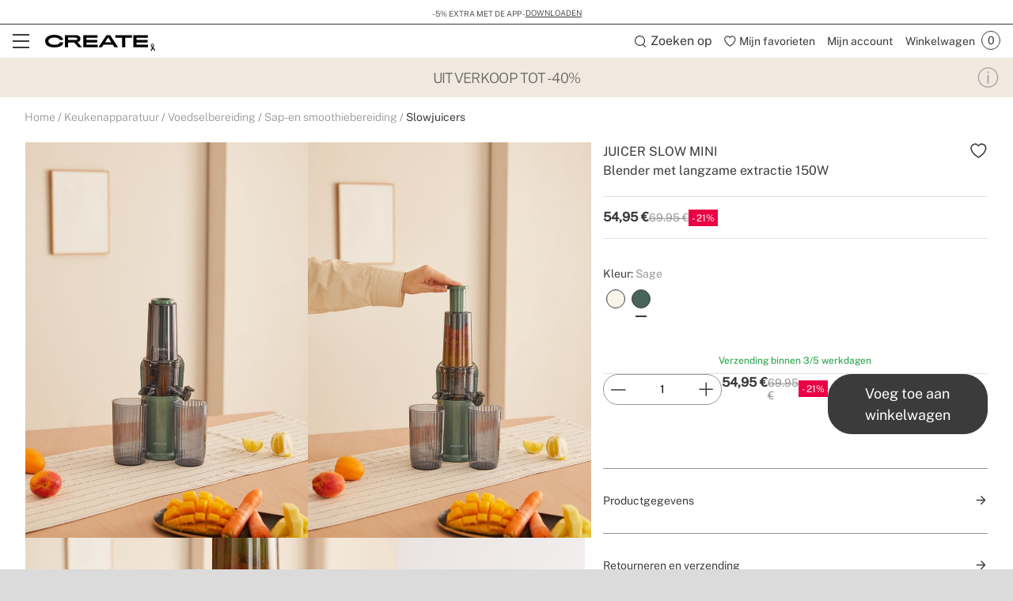

--- FILE ---
content_type: text/html; charset=utf-8
request_url: https://www.create-store.com/nl/kopen-slowjuicers/161380-juicer-slow-mini-licuadora-de-extraccion-lenta-150w.html?id_c=360188
body_size: 47732
content:
<!doctype html>
<html lang="nl-nl">
<head>
    <meta charset="utf-8" />
    <link rel="preconnect" href="https://direct.dy-api.eu"><link rel="preconnect" href="https://cdn-eu.dynamicyield.com"><link rel="preconnect" href="https://shopping-muse-eu.dynamicyield.com"><link rel="preconnect" href="https://api.create-store.com"><link rel="manifest" href="/themes/ikh_v3/manifest.json" /><script>window.dataLayer = window.dataLayer || [];function gtag() {dataLayer.push(arguments);}gtag('set', 'url_passthrough', true);gtag('js', new Date())</script><script>function OptanonWrapper() {PixelController.loadScripts();LoaderController.loadPixels();}if ('scrollRestoration' in history) history.scrollRestoration = 'manual';window.contentLoadedCallback = { };window.pxCb = [];window.contentLoaderDelay = 2500;window.delay = true;function contentLoader(cb, priority  = 1, type) {if (priority === 'px') {window.pxCb.push({ cb: cb, type });if (window.OnetrustActiveGroups||window.cookieActiveGroups) LoaderController.loadPixels();}else {if (!window.contentLoadedCallback[priority]) window.contentLoadedCallback[priority] = [];if (priority === 'delay' && window.delay) setTimeout(() => contentLoader(() => {LoaderController.execute(cb);window.delay = false;}), window.contentLoaderDelay);else if (!window.contentLoaded)  window.contentLoadedCallback[priority].push(cb);else LoaderController.execute(cb);}}contentLoader(() => {GtagController.setConsent();}, 1)</script><script>const CoreSettings = Object.assign({bannedError: {'banned-create-account' : 'U heeft het maximaal aantal pogingen om een account te cre&euml;ren overschreden','banned-login' : 'U heeft het maximaal aantal pogingen om in te loggen overschreden'},moreExtraOptionsMsg: "+ opciones",addToCartMsg : "Voeg toe aan winkelwagen",viewProduct : "Ver producto",moreOptionsMsg : "opciones",cardMoreAttributes: "+ colores",cardMoreOptions: "+ opciones",cardMoreSizes: "+ tama&ntilde;os",cancelMsg: "Cancelar",saveConfigurationMsg: "Guardar configuraci&oacute;n",viewResume: "Ver resumen",tagPreShop: "Pre-compra",googleOauth: {clientId: "573287499772-gg858hr6oibims6vuuo1gc5kjbpb7jlo.apps.googleusercontent.com",errorOnLogin: 'Error al iniciar sesi&oacute;n con Google'},titleSliderTabs : "No te olvides de:",remindMsg: "D&eacute;janos tu correo para avisarte cuando el producto est&eacute; disponible.",remindSubmitMsg: "Enviar",remindPolicyMsg: "Acepto recibir notificaciones de precio y disponibilidad de productos de SKLUM. Puedes retirar el consentimiento cuando quieras. <a href='https://www.create-store.com/nl/content/151-privacybeleid' target='_blank'>Pol&iacute;tica de Privacidad</a>.",remindSuccessMsg: "Gracias, te notificaremos cuando el producto est&eacute; disponible en la web.",remindInputPlaceholder: "Email",optionNotAvailable: "Sommige opties zijn gewijzigd, controleer ze.",chooseOption: "Seleccione una opci&oacute;n",titleNextQueries: "Quiz&aacute;s te interese",}, {"ipt":false,"allow2xhImageInSlider":false,"customerCacheKey":"bae3336db53582b65f95b8ad3783254e","breakpoint_sm":768,"breakpoint_md":992,"breakpoint_lg":1200,"breakpoint_xl":2000,"getInfoTTLMinutes":10,"showPriceWithTax":true,"storeName":"create-store","url_iso_code":"nl","isoCode":"nl","languageAbbreviation":"nl","cookieLifetime":240,"base_url":"https:\/\/www.create-store.com\/nl\/","currencyCode":"EUR","currencyCodeNumber":"978","currencySign":"\u20ac","controllerType":"ProductCoreController","categoryPath":null,"showModalNewsLetter":false,"buildVersion":"20260114.07.01","buyWord":"kopen","isProCategory":false,"currencyPrefix":"","currencySuffix":" \u20ac","klarnaClientId":"5c305dc4-eb0f-5072-a78d-1d329d32c416","klarnaTesting":false,"hubspotId":"25453823","empathy_initial_sliders_queries":[{"title":"Bestsellers","query":"empty-9000-bestsellers"},{"title":"Nieuwigheden","query":"empty-9000-novedades"}],"imageRewrites":{"category":"product_380x380","main":"","thumb":"472x708","list":"507x710","list_2xh":false},"programaticaId":false,"empathyAppId":"xcreate","empathyDomain":"api.empathy.co","imgCfWorker":true,"optimized_svg":true,"vertical":"ikh","verticalTheme":"ikh_v3","tax":21,"categoryMenuDelay":"2","menuDelay":"100","idShop":40,"closeMenuOnHoverOverlay":"1","use_zoom_swiper":true,"use_vertical_swiper":true,"no_slider_thumbs_swiper":"","slider_thumbs_per_view_swiper":false,"doofinder_extra":false,"doofinderCardType":false,"df_hashid":"fe069576328d675859b227597a508f20","dfEmptySearchTerm":"9000-empty","quickSearchMaxResults":" ","quickSearchMaxSuggestions":"6","priceDecimalSeparator":",","priceThousandsSeparator":" ","flowBoxApiKey":"c660384de14c678d3ee587f4ca4d8bf1","flowboxEnabled":true,"priceNbDecimals":2,"defaultFOSession":"v003ea313a61a973ba53d81fa013e5a07847863c170e433f568335013388de89c02e:z55KMTdB8TwBAlFG4qku\/9Zpjg\/C6QIuzj7\/vbFb3sNQ9Kmd\/qMsREhkoh8olTa0RvgYmFaXYm1Q\/SKDl+LRfV7br5HR+3+hUXlPR1J0qwQ=@v5","useCustomConsent":false,"useNewPixelController":true,"showStockRemindStockStatusIds":[],"hideAddToCartStockStatusIds":[],"saveEmailStockRemind":true,"tagsConfig":{"12004":{"n":"new"},"12006":{"n":"flash"},"12009":{"n":"seller"},"12011":{"n":"pre-venta"},"12610":{"n":"create-app","position":["bottom","left"],"icon":["wifi","app"],"excludedCombinations":["161254","161260","161266","161723","163395","163401","163407","167426","167428","167434","167456","167460","167465","167477","176916","176918","176920","176926","176934","176940","182660","182666","183892","183896","184227","184233","184234","184240","187855","196501","196531","196537","200212","202979","202983","202984","202989","202996","202998","203127","203134","203136","203143","218008","218011","218031","218032","218039","218045","218052","218057","218088","218092","218095","218099","218102","218106","218150","218157","218164","218171","218178","218183","218211","218218","218221","218228","218260","218263","218269","218270","218276","218283","219174","219181","219188","222822","222828","223066","223073","223143","223150","223191","223326","223331","223338","225523","225525","225544","227142","227210","227211","227225","227231","227233","227238","227240","228129","244523","244660","247351","247364","254752","254765","280663","280669","280672","280676","280686","280690","280837","280838","280859","281404","281411","281414","281421","281426","281531","281540","281547","281558","281565","281566","282168","282170","282177","282181","282184","282189","282212","282219","282223","282226","282233","282237","282275","282279","282286","282287","322165","322167","328691","364048","385677","385691","385695","385711","385720","385963","385997","386028","414854","437145","468243","495618","497873","497879","497885","497891","499500","499505","499511","499512","499775","500124","500129","500136","500142","500148","500153","500160","500166","500177","500183","500190","500195","500201","500472","500484","500489","500496","500502","500513","500526","500537","500556","500567","500598","500604","500609","500621","500627","500628","501198","505650","505656","505661","505667","509444","509456","509462","509502","509514","509532","509544","509552","509556","509564","509568","509580","509582","509588","509594","509606","509612","509622","509624","509636","510432","510440","510446","510456","510462","510470","510482","510492","513380","513390","513396","513402","513602","513630","513660","513702","513764","513812","513818","513828","513854","513864","513870","513876","513882","513894","513896","513912","513920","513926","514016","514022","515108","515118","515120","515132","515136","515148","515150","515160","515162","515174","515178","515186","515226","515238","515244","515252","515258","515270","515276","515288","515294","515348","515354","515364","515370","515376","515378","515388","515394","515406","515412","515420","515426","515436","515438","515448","515450","515462","515820","515822","515898","515910","515916","515924","515930","515940","515946","515958","515976","515984","517436","517442","533540","533547","533549","533551","533554","533561","533563","533596","535929","535917","535906","535896","535878","535623"]},"12617":{"n":"agotado"},"12756":{"n":"wifi","position":["bottom","left"],"icon":"wifi"},"12760":{"n":"wifi-app-bluetooth","position":["bottom","left"],"icon":["wifi","app","bluetooth"]},"12762":{"n":"bluetooth","position":["bottom","left"],"icon":"bluetooth"},"12764":{"n":"bluetooth-wifi","position":["bottom","left"],"icon":["bluetooth","wifi"]},"13243":{"n":"app-bluetooth","position":["bottom","left"],"icon":["bluetooth","app"]},"20744":{"n":"handmade"},"20751":{"n":"limited-edition"},"21582":{"n":"homemade"},"22772":{"n":"natural-wood"},"25472":{"n":"fansize-s","position":["bottom","right"],"icon":["fansize"],"excludedCombinations":["161254","161260","161266","167426","167428","167434","181233","181234","181239","181245","181246","181249","218031","218032","218039","218045","218052","218057","218059","218066","218067","218073","218074","218081","218092","218095","218102","218106","218115","218116","218127","218130","280663","280669","280672","280676","280686","280690","280859","281404","281411","281414","281421","281426","281540","281547","281565","281566","513818","513822","513828","513854","513858","513864","513870","513872","513876","513882","513888","513894","513896","513902","513912","513920","513924","513926","514016","514020","514022","517436","517440","517442","535623","535871","535878","535896","535899","535906","535917","535924","535929","515136","515142","515148","515150","515154","515160","515162","515168","515174","515178","515180","515186","515226","515232","515238","515244","515250","515252","515258","515264","515270","515276","515282","515288","515294","515342","515348","515354","515358","515364","515370","515372","515376","515378","515382","515388","515394","515400","515406","515412","515418","515420","515426","515430","515436","515438","515442","515448","515450","515456","515462","163395","163401","163407","167456","167460","167465","181294","181300","181303","181305","181311","181312","218150","218157","218164","218171","218178","218183","218185","218186","218190","218193","218200","218207","218211","218218","218221","218228","218235","218242","218246","218253","282168","282170","282177","282181","282184","282189","282212","282219","282223","282226","282233","282237","282275","282279","282286","282287","515964","515970","515972","515976","515982","515984","244523","244527","244660","244663","254752","254758","254765","254772","414854","414863","539637","539641","500472","500478","500484","500489","500490","500496","500502","500508","500513","500526","500532","500537","500556","500561","500567","500598","500603","500604","500609","500615","500621","515898","515904","515910","495618","513380","513386","513390","513396","513398","513402","218260","218263","218269","218270","218276","218283","364048","497873","497879","497885","497891","322160","322165","322167","328681","328684","328691","385677","385684","385691","385695","385702","385711","385720","385722","385963","385997","386001","386028","501198","176920","176926","176934","176940","182709","182715","182720","182722","346366","182660","182666","182668","182673","187855","187857","219174","219181","219188","219190","219197","219198","176916","176918","182643","182649","222822","222828","222834","222836","223066","223073","223100","223109","223143","223150","223157","223163","227233","227238","184227","184233","184234","184240","161723","167477","183892","183896","183897","183898","509444","509450","509456","509462","509496","509502","509514","509528","509532","509544","509550","509552","509556","509562","509564","509568","509574","509580","509582","509586","509588","509594","509600","509606","509612","509616","509622","509624","509630","509636","510432","510438","510440","510446","510450","510456","510462","510468","510470","510476","510482","510486","510492","510494","499500","499505","499511","499512","500627","500628","493823"]},"25478":{"n":"fansize-m","position":["bottom","right"],"icon":["fansize"],"excludedCombinations":["513602","513618","513630","513660","513698","513702","513764","513794","513812","514016","514020","514022","515108","515114","515118","515120","515126","515132","515294","515342","515348","536253","536258","536260","515916","515918","515924","515930","515936","515940","515946","515952","515958","515964","515970","515972","515976","515982","515984","505650","505656","505661","505667","511688","511694","511698","511700","499775","500118","500124","500129","500130","500136","500142","500147","500148","500153","500154","500160","500166","500172","500177","500183","500189","500190","500195","500196","500201","497873","497879","497885","497891","182660","182666","182668","182673","187855","187857","219174","219181","219188","219190","219197","219198","184227","184233","184234","184240","227210","225544","225546","227231","202979","202983","203127","533628","510462","510468","510470","510476","510482","510486","510492","510494","499500","499505","499511","499512","533540","533547","533549","533551","533554","533561","533563"]},"25479":{"n":"fansize-l","position":["bottom","right"],"icon":["fansize"],"excludedCombinations":["161254","161260","161266","167426","167428","167434","181233","181234","181239","181245","181246","181249","218031","218032","218039","218045","218052","218057","218059","218066","218067","218073","218074","218081","218092","218095","218102","218106","218115","218116","218127","218130","280663","280669","280672","280676","280686","280690","280859","281404","281411","281414","281421","281426","281540","281547","281565","281566","513602","513618","513630","513660","513698","513702","513764","513794","513812","513818","513822","513828","513854","513858","513864","513870","513872","513876","513882","513888","513894","513896","513902","513912","513920","513924","513926","517436","517440","517442","535623","535871","535878","535896","535899","535906","535917","535924","535929","515108","515114","515118","515120","515126","515132","515136","515142","515148","515150","515154","515160","515162","515168","515174","515178","515180","515186","515226","515232","515238","515244","515250","515252","515258","515264","515270","515276","515282","515288","515354","515358","515364","515370","515372","515376","515378","515382","515388","515394","515400","515406","515412","515418","515420","515426","515430","515436","515438","515442","515448","515450","515456","515462","536253","536258","536260","163395","163401","163407","167456","167460","167465","181294","181300","181303","181305","181311","181312","218150","218157","218164","218171","218178","218183","218185","218186","218190","218193","218200","218207","218211","218218","218221","218228","218235","218242","218246","218253","282168","282170","282177","282181","282184","282189","282212","282219","282223","282226","282233","282237","282275","282279","282286","282287","515916","515918","515924","515930","515936","515940","515946","515952","515958","244523","244527","244660","244663","254752","254758","254765","254772","414854","414863","505650","505656","505661","505667","511688","511694","511698","511700","539637","539641","499775","500118","500124","500129","500130","500136","500142","500147","500148","500153","500154","500160","500166","500172","500177","500183","500189","500190","500195","500196","500201","500472","500478","500484","500489","500490","500496","500502","500508","500513","500526","500532","500537","500556","500561","500567","500598","500603","500604","500609","500615","500621","515898","515904","515910","495618","513380","513386","513390","513396","513398","513402","218260","218263","218269","218270","218276","218283","364048","322160","322165","322167","328681","328684","328691","385677","385684","385691","385695","385702","385711","385720","385722","385963","385997","386001","386028","501198","176920","176926","176934","176940","182709","182715","182720","182722","346366","176916","176918","182643","182649","222822","222828","222834","222836","223066","223073","223100","223109","223143","223150","223157","223163","227233","227238","184227","184233","184234","184240","227210","225544","225546","227231","202979","202983","203127","161723","167477","183892","183896","183897","183898","533628","509444","509450","509456","509462","509496","509502","509514","509528","509532","509544","509550","509552","509556","509562","509564","509568","509574","509580","509582","509586","509588","509594","509600","509606","509612","509616","509622","509624","509630","509636","510432","510438","510440","510446","510450","510456","499500","499505","499511","499512","500627","500628","493823","533540","533547","533549","533551","533554","533561","533563"]},"25485":{"n":"fansize-xl","position":["bottom","right"],"icon":["fansize"],"excludedCombinations":["161254","161260","161266","167426","167428","167434","181233","181234","181239","181245","181246","181249","218031","218032","218039","218045","218052","218057","218059","218066","218067","218073","218074","218081","218092","218095","218102","218106","218115","218116","218127","218130","280663","280669","280672","280676","280686","280690","280859","281404","281411","281414","281421","281426","281540","281547","281565","281566","513602","513618","513630","513660","513698","513702","513764","513794","513812","513818","513822","513828","513854","513858","513864","513870","513872","513876","513882","513888","513894","513896","513902","513912","513920","513924","513926","514016","514020","514022","517436","517440","517442","535623","535871","535878","535896","535899","535906","535917","535924","535929","515108","515114","515118","515120","515126","515132","515136","515142","515148","515150","515154","515160","515162","515168","515174","515178","515180","515186","515226","515232","515238","515244","515250","515252","515258","515264","515270","515276","515282","515288","515294","515342","515348","515354","515358","515364","515370","515372","515376","515378","515382","515388","515394","515400","515406","515412","515418","515420","515426","515430","515436","515438","515442","515448","515450","515456","515462","536253","536258","536260","163395","163401","163407","167456","167460","167465","181294","181300","181303","181305","181311","181312","218150","218157","218164","218171","218178","218183","218185","218186","218190","218193","218200","218207","218211","218218","218221","218228","218235","218242","218246","218253","282168","282170","282177","282181","282184","282189","282212","282219","282223","282226","282233","282237","282275","282279","282286","282287","515916","515918","515924","515930","515936","515940","515946","515952","515958","515964","515970","515972","515976","515982","515984","244523","244527","244660","244663","254752","254758","254765","254772","414854","414863","505650","505656","505661","505667","511688","511694","511698","511700","539637","539641","499775","500118","500124","500129","500130","500136","500142","500147","500148","500153","500154","500160","500166","500172","500177","500183","500189","500190","500195","500196","500201","500472","500478","500484","500489","500490","500496","500502","500508","500513","500526","500532","500537","500556","500561","500567","500598","500603","500604","500609","500615","500621","515898","515904","515910","495618","513380","513386","513390","513396","513398","513402","218260","218263","218269","218270","218276","218283","364048","497873","497879","497885","497891","322160","322165","322167","328681","328684","328691","385677","385684","385691","385695","385702","385711","385720","385722","385963","385997","386001","386028","501198","176920","176926","176934","176940","182709","182715","182720","182722","346366","182660","182666","182668","182673","187855","187857","219174","219181","219188","219190","219197","219198","176916","176918","182643","182649","222822","222828","222834","222836","223066","223073","223100","223109","223143","223150","223157","223163","227233","227238","227210","225544","225546","227231","202979","202983","203127","161723","167477","183892","183896","183897","183898","533628","509444","509450","509456","509462","509496","509502","509514","509528","509532","509544","509550","509552","509556","509562","509564","509568","509574","509580","509582","509586","509588","509594","509600","509606","509612","509616","509622","509624","509630","509636","510432","510438","510440","510446","510450","510456","510462","510468","510470","510476","510482","510486","510492","510494","499511","499512","500627","500628","493823","533540","533547","533549","533551","533554","533561","533563"]},"25492":{"n":"fansize-xxl","position":["bottom","right"],"icon":["fansize"],"excludedCombinations":["161254","161260","161266","167426","167428","167434","181233","181234","181239","181245","181246","181249","218031","218032","218039","218045","218052","218057","218059","218066","218067","218073","218074","218081","218092","218095","218102","218106","218115","218116","218127","218130","280663","280669","280672","280676","280686","280690","280859","281404","281411","281414","281421","281426","281540","281547","281565","281566","513602","513618","513630","513660","513698","513702","513764","513794","513812","513818","513822","513828","513854","513858","513864","513870","513872","513876","513882","513888","513894","513896","513902","513912","513920","513924","513926","514016","514020","514022","517436","517440","517442","535623","535871","535878","535896","535899","535906","535917","535924","535929","515108","515114","515118","515120","515126","515132","515136","515142","515148","515150","515154","515160","515162","515168","515174","515178","515180","515186","515226","515232","515238","515244","515250","515252","515258","515264","515270","515276","515282","515288","515294","515342","515348","515354","515358","515364","515370","515372","515376","515378","515382","515388","515394","515400","515406","515412","515418","515420","515426","515430","515436","515438","515442","515448","515450","515456","515462","536253","536258","536260","163395","163401","163407","167456","167460","167465","181294","181300","181303","181305","181311","181312","218150","218157","218164","218171","218178","218183","218185","218186","218190","218193","218200","218207","218211","218218","218221","218228","218235","218242","218246","218253","282168","282170","282177","282181","282184","282189","282212","282219","282223","282226","282233","282237","282275","282279","282286","282287","515916","515918","515924","515930","515936","515940","515946","515952","515958","515964","515970","515972","515976","515982","515984","244523","244527","244660","244663","254752","254758","254765","254772","414854","414863","505650","505656","505661","505667","511688","511694","511698","511700","539637","539641","499775","500118","500124","500129","500130","500136","500142","500147","500148","500153","500154","500160","500166","500172","500177","500183","500189","500190","500195","500196","500201","500472","500478","500484","500489","500490","500496","500502","500508","500513","500526","500532","500537","500556","500561","500567","500598","500603","500604","500609","500615","500621","515898","515904","515910","495618","513380","513386","513390","513396","513398","513402","218260","218263","218269","218270","218276","218283","364048","497873","497879","497885","497891","322160","322165","322167","328681","328684","328691","385677","385684","385691","385695","385702","385711","385720","385722","385963","385997","386001","386028","501198","176920","176926","176934","176940","182709","182715","182720","182722","346366","182660","182666","182668","182673","187855","187857","219174","219181","219188","219190","219197","219198","176916","176918","182643","182649","222822","222828","222834","222836","223066","223073","223100","223109","223143","223150","223157","223163","227233","227238","184227","184233","184234","184240","227210","225544","225546","227231","202979","202983","203127","161723","167477","183892","183896","183897","183898","533628","509444","509450","509456","509462","509496","509502","509514","509528","509532","509544","509550","509552","509556","509562","509564","509568","509574","509580","509582","509586","509588","509594","509600","509606","509612","509616","509622","509624","509630","509636","510432","510438","510440","510446","510450","510456","510462","510468","510470","510476","510482","510486","510492","510494","499500","499505","500627","500628","493823","533540","533547","533549","533551","533554","533561","533563"]},"21816":{"n":"black-flash-1","icon":["black-flash"],"excludedCombinations":["126540","199681","130856","130857","130861","199666","199669","199675","348795","348797","348804","348809","397185","397192","397202","397203","399044","399053","399063","399073","399545","399553","399555","399565","399903","399905","399914","399924","399934","404512","404522","404542","404552","404553","404563","165240","165246","165252","165258","219823","226701","226707","226713","226715","226720","226727","226734","226735","226736","226742","226748","226749","226756","226757","226763","226784","226791","226806","226820","226826","226827","226833","226834","226841","226847","226848","226853","226854","226860","226867","348788","348790","399943","399953","399954","404493","404494","404573","404583","404593","200163","200164","200169","200175","203712","203719","203761","203764","244590","244593","244600","244604","244607","244613","244614","244620","244625","472524","495911","495917","603568","603572","603578","603582","603585","603586","603593","603600","197685","197689","197692","197695","197698","200158","244627","244634","244641","244646","244653","291534","291542","291612","291618","292077","292084","312690","312697","453085","460413","472495","472505","472514","472521","265711","265718","265683","265690","265682","265697","265704","265719","265726","265733","265740","265747","265754","288882","397072","580670","265773","265780","265787","265794","276045","276050","276057","276059","276063","276070","283737","286650","286656","288879","291394","349275","402892","402894","402902","546239","551829","551836","580676","275944","275951","275958","275965","291632","330016","330021","330028","276080","276085","276091","276092","276099","276106","276113","276120","276122","276129","276134","276140","327638","327645","327650","327657","327659","327663","327666","327671","330858","330865","598653","598657","598664","277247","277254","277261","277268","277842","277849","277851","277855","277862","277865","277869","277876","277879","277886","291415","291422","295946","349212","349215","407835","277827","277830","277837","580648","328359","328369","585859","585864","596507","596514","596515","596518","277891","277898","277900","277904","277907","277914","277921","277926","277932","277933","277940","277947","277949","291447","323006","283279","283286","283296","283300","283304","283311","283317","283321","347875","408734","408735","290183","290197","393713","393715","311346","311360","315238","315252","315259","345087","345094","345101","345108","345323","401044","401054","598646","347248","347255","347262","347269","347276","347283","347297","347304","360156","360164","360172","360180","402903","361397","404844","404853","404863","586440","361524","361532","361492","361500","361516","363460","363469","363478","363487","363523","363532","363541","363550","363559","363577","363586","363595","363604","363613","363622","363631","363640","598636","371930","371932","371941","371948","371959","371968","371969","385006","385017","422843","390350","390359","390368","390377","390386","390404","595720","401484","401493","401494","401503","580448","580455","580462","580466","408954","409165","409174","409183","411794","411804","598733","419375","419385","419395","419405","419415","419425","419445","419455","455635","539646","539648","424462","424464","449374","449383","449403","455354","455364","496355","496361","496362","496367","496488","496494","496512","496518","496524","496529","496602","496607","496608","496613","603698","603775","603778","603785","496332","496337","496338","496344","496349","497129","497130","497135","497136","497142","497147","497148","497742","497748","497753","497759","513126","513132","513138","603792","533610","533612","533617","572965","572972"]},"21819":{"n":"black-flash-2","icon":["black-flash"],"excludedCombinations":["199681","130855","130856","130861","199666","199669","199675","200163","200164","200169","200175","203712","203761","203764","244590","244593","244600","244604","244607","244613","244614","244620","244625","472524","495900","495911","495917","603568","603572","603578","603582","603585","603586","603593","603600","197685","197689","197692","197695","197698","200158","244627","244634","244641","244646","244653","291534","291542","291612","291618","292077","292084","312690","312697","460413","472495","472505","472514","472521","223962","244523","244527","244660","244663","254752","254758","254772","414854","414863","505650","505656","505661","505667","511688","511694","511698","511700","539637","539641","265711","265718","357662","265683","265690","265682","265697","265766","265780","265787","276045","276050","276057","276059","276063","276070","283737","286650","286656","288879","291394","349275","402892","402894","402902","546239","551829","551836","551839","580676","265795","265802","271466","271473","271487","271494","271501","275394","275401","275408","275415","275422","515768","515774","515780","594053","495755","495767","580672","275982","275989","275996","276003","276010","324231","404104","418162","418175","418182","418185","418193","418203","276742","277309","277323","328359","328362","328369","585859","585864","596507","596514","596515","596518","277891","277898","277900","277904","277907","277914","277921","277926","277932","277933","277947","277949","291447","323006","283279","283286","283293","283296","283300","283304","283317","283321","347875","408734","408735","289193","289200","289203","289207","289210","289214","289219","291492","407845","407865","407873","595737","293214","352439","352446","352449","352453","586431","293167","293174","293181","293188","293195","293206","293209","300118","393715","300126","598642","315238","315245","315252","317455","317458","358180","358187","358194","495659","361524","361532","361500","361508","361516","361702","361710","361726","361734","361742","478916","478923","478933","478936","478943","478953","478960","478970","478976","478983","478986","478993","478996","362286","362294","362302","362310","362318","362326","362348","362356","478913","363523","363532","363541","363550","363559","363568","363577","363595","363604","363613","363622","363631","363640","598636","371006","371015","371024","371033","371930","371932","371941","371948","371951","371959","371968","385006","385010","422843","390350","390368","390377","390386","390395","390404","595720","409195","409203","411803","411804","598733","418735","418742","418743","495570","495576","495581","495582","419375","419385","419395","419405","419415","419435","419445","419455","455635","539644","539646","539648","424464","424472","424484","424493","424503","424512","424514","424522","424524","424534","449383","449385","449403","449985","449995","450005","450025","477850","477860","477870","477879","455445","455453","580665","455414","455424","455443","477810","477819","477826","477829","477830","477840","477849","478649","478660","478669","496355","496361","496362","496367","496488","496494","496511","496512","496518","496529","496602","496607","496608","496613","603698","603775","603778","603785","496332","496337","496338","496344","496349","497129","497130","497136","497142","497147","497148","497154","497742","497748","497753","497759","580698","501011","501017","501023","501024","501030","551815","551822","580389","580390","580392"]},"21822":{"n":"black-flash-3","icon":["black-flash"],"excludedCombinations":["126546","130826","130832","130838","348830","395475","395485","395493","395553","395563","395622","395632","395633","395635","395645","395652","397112","397122","397123","397132","397133","397143","397145","397155","398954","398964","398974","398983","398993","398994","399004","399005","399463","399465","399475","399485","399494","399495","399503","399504","399694","399695","399705","399714","399733","399743","399745","399754","399755","399775","165286","165292","165298","165304","219830","226435","226441","226442","226448","226455","226462","226469","226470","226476","226483","226484","226489","226496","226497","226503","226505","226512","226519","226526","226532","226539","226545","226552","226559","226561","244019","244023","244030","244033","244037","244039","348813","348816","348820","348823","348827","399784","399794","399804","399814","399823","399824","200163","200164","200169","200175","203712","203719","203761","203764","244590","244593","244600","244604","244607","244613","244614","244620","244625","472524","495900","495911","495917","603568","603572","603578","603582","603585","603586","603593","603600","197685","197689","197692","197695","197698","244627","244634","244641","244646","244653","291534","291542","291612","291618","292077","292084","312690","312697","453085","460413","472495","472505","472514","472521","265711","357662","265683","265690","265682","265697","265704","265719","265726","265740","265747","265754","288882","349205","397072","580670","265766","265773","265780","265787","265794","276050","276057","276059","276063","276070","283737","286650","286656","288879","291394","349275","402892","402894","402902","546239","551829","551836","551839","580676","269434","275951","275958","275965","291632","330016","330018","330021","330028","495767","580672","275982","275989","275996","276003","276010","324231","404104","418162","418165","418175","418182","418185","418193","418203","276161","276164","276169","276175","276182","276189","327594","327607","327610","327615","327617","330872","330877","598671","598678","598681","276148","276154","598685","598691","497807","277842","277849","277851","277862","277865","277869","277876","277879","277886","291415","291422","295946","306733","349212","407835","277821","277827","277830","277837","580648","328362","328369","585859","585864","596507","596514","596515","596518","277891","277898","277900","277904","277907","277914","277921","277932","277933","277940","277947","277949","291447","323006","283279","283293","283296","283300","283304","283311","283317","283321","347875","408734","408735","293228","293235","606267","345087","345094","345101","345108","345115","345323","401054","598646","349301","358173","358180","358187","358194","361702","361710","361718","361726","361742","478916","478923","478933","478936","478943","478953","478960","478970","478976","478983","478986","478993","478996","362286","362294","362302","362310","362318","362326","362348","362357","478913","363523","363532","363541","363550","363559","363568","363577","363586","363595","363604","363613","363622","363640","598636","371930","371932","371941","371948","371951","371968","371969","384819","384827","418732","529750","401484","401493","401494","401503","580441","580455","580462","580466","409193","409203","409204","409214","409224","418733","418735","418742","418743","495576","495581","495582","424472","424474","424493","424503","424512","424522","424524","424534","455445","455453","580665","455424","455434","455443","478639","478649","478669","496355","496361","496362","496367","496494","496511","496512","496518","496524","496529","496602","496607","496608","496613","603698","603775","603778","603785","496332","496337","496338","496344","496349","497129","497135","497136","497142","497147","497148","497154","497742","497748","497753","497759","580698","501012","501017","501023","501024","501030","513126","513138","513144","603792","533600","533605","533610","533617","533624","580382","580389","580392","573068","573060","573061","573063"]},"21826":{"n":"black-flash-4","icon":["black-flash"],"excludedCombinations":["126542","130855","130856","130857","130861","199669","199675","199681","153444","153458","170476","170485","193135","155494","397145","397155","398954","398964","398974","398983","398993","398994","399004","399005","399463","399465","399475","399485","399494","399495","399503","399504","399694","399695","399705","399714","399733","399743","165286","165292","165298","165304","219830","226441","226442","226448","226455","226462","226469","226470","226476","226483","226484","226489","226496","226497","226503","399745","399754","399755","399775","399784","399794","399804","399814","399823","399824","226505","226512","226519","226526","226532","226539","226545","226552","226559","226561","244019","244023","244030","244033","244037","244039","348813","348816","348820","348823","348827","348830","395465","395475","395485","395493","395553","395563","395622","395632","395633","395635","395645","395652","397112","397122","397123","397132","397133","397143","495858","495875","244418","244425","244429","286852","286856","291506","291605","495846","265682","265690","265697","265704","265711","265718","357662","265726","265733","265740","265747","265754","288882","349205","397072","580670","265787","265794","276045","276050","276057","276059","276063","276070","283737","286650","286656","288879","291394","349275","402892","265766","265773","402894","402902","546239","551829","551836","551839","580676","265802","265809","271466","271473","271480","271494","271501","275982","275996","276003","276010","324231","404104","418162","418165","418175","418182","418193","418203","495755","495767","580672","277247","277254","277261","277275","277821","277827","277837","277842","277849","277851","277855","277865","277869","277876","277879","277886","291415","291422","295946","306733","349212","349215","407835","580648","277891","277898","277900","277904","277907","277921","277926","277932","277940","277947","277949","291447","323006","328359","328362","328369","585859","585864","596507","596514","596515","596518","283279","283286","283293","283300","283304","283311","283317","283321","347875","408734","408735","290190","290197","293167","293174","293181","293188","293195","293200","293206","293209","293214","352446","352449","352453","586431","293228","293242","606267","300073","606252","606256","300105","345087","345101","345108","345115","345323","401044","401054","598646","361397","404844","404853","404872","586440","361492","361500","361508","361524","361532","361710","361718","361726","361734","361742","361766","390359","390368","390377","390386","390395","390404","595720","409193","409195","419375","419385","419395","419405","419425","419435","419445","419455","424462","455635","539644","539646","539648","449985","449995","450015","450025","477850","477860","477870","477879","455414","455424","455434","455445","455453","580665","477806","477810","477819","477826","477830","477840","477849","478639","478660","478669","496332","496337","496338","496344","496349","496355","496361","496362","496367","496488","496511","496512","496518","496524","496529","496602","496607","496608","496613","603698","603775","603778","603785","497130","497135","497136","497142","497147","497154","497742","497748","497753","497759","497129","501011","501012","501023","501024","501030","580698","513126","513132","513144","603792","515108","515114","515118","515120","515126","515132","515136","515142","515382","515388","515394","515400","515406","515412","515418","515420","515426","515430","515436","515438","515442","515448","515450","515456","515148","515150","515154","515160","515162","515168","515174","515178","515180","515186","515226","515232","515238","515244","515250","515252","515258","515264","515270","515276","515282","515288","515294","515342","515348","515354","515358","515364","515370","515372","515376","515462","536253","536258","536260","521265","533610","533612","533624","573035","573042","573047","573054"]},"21833":{"n":"black-flash-5","icon":["black-flash"],"excludedCombinations":["126536","130855","130856","130857","130861","199666","199669","199681","155496","404344","404354","404363","404382","404384","404393","404414","404423","165310","165316","165322","165328","219833","226566","226573","226575","226580","226587","226588","226589","226596","226602","226608","226610","226615","226616","226623","226629","226643","226644","226650","226657","226659","226666","226671","226672","226679","226685","244053","244054","244061","244068","244074","244081","395772","395773","395782","395785","395793","397162","397165","397172","397182","397183","399013","399023","399025","399034","399043","399514","399524","399534","399535","399544","399834","399835","399845","399853","399863","399865","399874","399875","399885","399894","404313","404314","404333","211167","211174","211176","211188","324221","324228","495858","495875","244411","244425","244429","286852","286856","291506","291605","495846","265719","265733","265740","265747","265754","288882","349205","397072","580670","265780","265787","265794","276045","276050","276057","276059","276063","276070","283737","286650","286656","288879","291394","349275","265766","265773","402894","402902","546239","551836","551839","580676","265795","265809","271466","271480","271487","271494","271501","275944","275951","275958","275965","291632","330016","330018","330028","275982","275989","275996","276010","324231","404104","418162","418165","418175","418182","418185","418193","418203","495755","495767","580672","277821","277827","277830","277837","277842","277849","277851","277855","277862","277865","277876","277879","277886","291415","291422","295946","306733","349212","349215","407835","580648","277891","277898","277900","277904","277907","277914","277921","277926","277932","277933","277940","277949","291447","328359","328362","328369","585859","585864","596507","596514","596515","596518","283269","408745","283262","283279","283286","283293","283296","283300","283311","283317","283321","347875","408734","408735","407845","407855","407873","595737","289193","289200","289203","289207","289210","289214","289219","291492","293167","293174","293181","293188","293195","293200","293206","293214","352439","352446","352449","352453","586431","293235","293242","606267","311329","311336","311343","345087","345094","345108","345115","345323","401044","401054","598646","347248","347255","347262","347269","347276","347283","347290","347304","361397","404853","404863","404872","586440","361492","361500","361508","361516","361524","363523","363532","363541","363550","363559","363568","363577","363586","363595","363604","363613","363631","363640","598636","371930","371932","371941","371951","371959","371968","371969","376052","376061","384810","384819","384827","529750","385006","385010","385017","501035","401484","401493","401494","401503","580441","580448","580455","580466","409183","409184","409213","409214","411823","411832","598734","419375","419385","419405","419415","419425","419435","419445","419455","424472","424474","424484","424503","424512","424514","424522","424524","449995","450005","450015","450025","477850","477860","477870","477879","496332","496337","496338","496344","496349","496355","496362","496367","496488","496494","496511","496512","496518","496524","496529","496602","496607","496608","496613","603698","603775","603778","603785","497130","497135","497142","497147","497148","497154","497742","497748","497753","497759","497129","501011","501012","501017","501023","501030","580698","521261","551815","551818","573021","573025","573032","573007"]},"21840":{"n":"black-flash-6","icon":["black-flash"],"excludedCombinations":["281580","281582","281586","281589","390040","513602","513618","513630","513660","513698","513702","513764","513794","513812","513818","513822","513828","513854","513858","513864","513870","513872","513876","513882","513888","513894","513896","513902","513912","513920","513924","513926","514016","514020","514022","517436","517440","517442","535623","535871","535878","535896","535899","535906","535917","535924","535929","161254","161266","167426","167428","167434","181233","181234","181239","181245","181246","181249","218008","218011","218017","218024","218031","218032","218039","218045","218052","218057","218059","218066","218067","218073","218074","218081","218088","218092","218095","218099","218102","218106","218109","218115","218116","218123","218127","218130","280663","280669","280672","280676","280686","280690","280719","280747","280760","280775","280789","280802","280837","280838","280847","280852","280859","281404","281411","281414","281421","281426","281428","281435","281475","281523","281524","281530","281531","281540","281547","281558","281565","281566","281572","281579","244613","244614","244620","244625","244627","244634","244641","244646","244653","291534","291542","291612","291618","292077","312690","312697","453085","460413","472495","472505","197685","197689","197692","197695","197698","200158","200163","200164","200169","200175","203712","203719","203761","203764","244590","244593","244600","244604","244607","472514","472521","472524","495900","495911","495917","603568","603572","603578","603582","603585","603586","603593","603600","265719","265726","265733","265747","265754","288882","349205","397072","580670","265780","265787","265794","276045","276050","276057","276059","276063","276070","283737","286650","288879","291394","349275","402892","265766","265773","402894","402902","546239","551829","551839","580676","271466","271473","271480","271487","271501","275944","275951","275958","275965","291632","330018","330021","275982","275989","275996","276003","276010","324231","404104","418162","418165","418175","418182","418185","418193","495755","495767","580672","283780","277309","277316","277821","277830","277837","277842","277849","277851","277855","277862","277865","277869","277876","277879","277886","291415","291422","295946","306733","349212","349215","407835","580648","277891","277898","277900","277904","277907","277914","277926","277932","277933","277940","277947","277949","291447","323006","328359","328362","328369","585859","585864","596507","596514","596515","596518","283269","283276","408745","407845","407855","407865","407873","595737","289193","289200","289203","289207","289210","289219","291492","290183","290190","300118","393713","315245","315252","315259","345087","345094","345101","345108","345115","345323","401044","598646","347248","347255","347262","347269","347276","347283","347290","347297","349294","360156","360164","360180","360188","402903","361492","361500","361508","361516","361532","362286","362294","362302","362310","362318","362326","362356","362357","478913","478916","478923","478933","478936","478943","478953","478960","478970","478976","478983","478986","478993","478996","363523","363532","363541","363550","363559","363568","363586","363595","363604","363613","363622","363631","363640","598636","371930","371932","371941","371948","371951","371959","371969","384810","384819","418732","529750","408945","409165","409234","411794","411803","598733","495570","495576","495582","418733","418735","418742","418743","423585","424472","424474","424484","424493","424512","424514","424522","424534","437163","437165","437183","437193","437202","460335","460345","460355","460363","460373","460375","449374","449383","449385","449985","449995","450005","450015","477850","477860","477870","477879","452174","452983","453014","478639","478649","478660","496332","496337","496338","496344","496349","496355","496361","496367","496488","496494","496511","496512","496518","496524","496529","496602","496607","496608","496613","603698","603775","603778","603785","497130","497135","497136","497147","497148","497154","497742","497748","497753","497759","497129","533600","533603","533612","533617","533624","551818","551822","572979","572990","572991","572998","573000","580382","580389","580390"]},"21850":{"n":"black-flash-7","icon":["black-flash"],"excludedCombinations":["291692","188194","291482","130855","130856","130857","199666","199669","199675","199681","606508","606515","606518","404344","404354","404363","404382","404384","404393","404414","404423","165310","165316","165322","165328","219833","226573","226575","226580","226587","226588","226589","226596","226602","226608","226610","226615","226616","226623","226629","226643","226644","226650","226657","226659","226666","226671","226672","226679","226685","244053","244054","244061","244068","244074","244081","395765","395772","395773","395782","395785","395793","397162","397165","397172","397182","397183","399013","399023","399025","399034","399043","399514","399524","399534","399535","399544","399834","399835","399845","399853","399863","399865","399874","399875","399885","399894","404313","404314","404333","244613","244614","244620","244625","244627","244634","244641","244646","244653","291534","291542","291612","291618","292077","292084","312690","312697","453085","460413","472495","472505","197689","197692","197695","197698","200158","200163","200164","200169","200175","203712","203719","203761","203764","244590","244593","244600","244604","244607","472514","472521","472524","495900","495911","495917","603568","603572","603578","603582","603585","603586","603593","603600","265780","265787","265794","276045","276050","276057","276059","276063","276070","283737","286650","286656","288879","291394","349275","402892","265766","265773","402894","402902","551829","551836","551839","580676","275401","275408","275415","275422","515768","515774","515780","515786","594053","275982","275989","275996","276003","276010","324231","404104","418162","418165","418175","418185","418193","418203","495755","495767","580672","277254","277261","277268","277275","277316","277323","277898","277900","277904","277907","277914","277921","277926","277932","277933","277940","277947","277949","291447","323006","328359","328362","328369","585859","585864","596507","596514","596515","596518","283286","283293","283296","283300","283304","283311","283317","283321","347875","408734","408735","407845","407855","407865","407873","595737","289193","289200","289207","289210","289214","289219","291492","300080","606252","606256","501204","358173","358187","358194","495659","361774","362286","362294","362302","362310","362318","362348","362356","362357","478913","478916","478923","478933","478936","478943","478953","478960","478970","478976","478983","478986","478993","478996","376061","376062","385010","385017","422843","401484","401493","401494","401503","580441","580448","580462","580466","409174","409184","409204","409213","495570","495576","495581","495582","418733","418735","418743","419385","419395","419405","419415","419425","419435","419445","419455","423583","424462","424464","455635","539644","539648","424472","424474","424484","424493","424503","424512","424514","424524","424534","437163","437165","437175","437183","437202","460335","460345","460355","460363","460373","460375","449374","449385","449403","452173","452983","453014","455354","455374","477770","477779","477780","477789","477799","496332","496337","496338","496344","496349","496361","496362","496367","496488","496494","496511","496512","496524","496529","496602","496607","496608","496613","603698","603775","603778","603785","497130","497135","497136","497142","497148","497154","497742","497748","497753","497759","497129","500183","500189","500190","500195","500196","500201","500472","500478","500484","500489","500490","500496","500508","500513","500526","499775","500118","500124","500129","500130","500136","500142","500147","500148","500153","500154","500160","500166","500172","500177","500532","500537","500556","500561","500567","500598","500603","500604","500609","500615","500621","501011","501012","501017","501024","501030","580698","551850","551857","551860","594068","594071","573481","573487","573488","573495","580382","580390","580392","580679","580686","580697"]}},"sliderConfig":{"prev":"<div class='tns-controls__btn-icon-wrapper'><svg class='o-icon  o-icon-chevron-left' xmlns='http:\/\/www.w3.org\/2000\/svg' viewBox='0 0 32 32'><path d='M24.1 1.6L22.8.2 7.9 16l14.9 15.8 1.3-1.4L10.5 16z'\/><\/svg><\/div>","next":"<div class='tns-controls__btn-icon-wrapper'><svg class='o-icon  o-icon-chevron-right' xmlns='http:\/\/www.w3.org\/2000\/svg' viewBox='0 0 32 32'><path d='M9.2.2L7.9 1.6 21.5 16 7.9 30.4l1.3 1.4L24.1 16z'\/><\/svg><\/div>"},"baseDir":"nl","basePath":"\/nl\/core\/","activeCaptchaOnLogin":false,"captchaV2Key":false,"captchaV3Key":false,"oneTrustDomainId":"ff91dcf5-382f-4e04-8051-8843013905d5","searchScrollOffset":"1000","cdn":"https:\/\/cdn.create-store.com\/nl\/","maxProductsInLocalStorage":12,"tikTokSourceId":"COLKL9BC77UFQ2IGS0NG","oneTrustDefaultConsent":false,"portalIdVertical":25453823,"formGuidVertical":"411b01ae-9d48-4984-aee9-686a026e264f","interestFormId":"b7fd4df7-4a2c-4da8-ae91-1c4a70a64352","interestClearByTypeFormId":"fc1da682-863f-44cd-95c2-b1bd015f0085","interestActiveTypes":["wishlist"],"interestSendIntervalMs":20000,"interestLockMaxWaitMs":30000,"nameFieldFormHubspot":"b2c_shop","valueFieldFormHubspot":"CREATE NL","alwaysLeadsFormHubspotModal":0,"assetsWithIso":"1","dynamicYieldApiKey":false,"hideRelationsIfDyRender":0,"disableGenericSelectorGroup":0,"didomiNoticeId":"tzFBQJgQ","didomiKey":"89d32ac8-3649-4a26-8d89-3d34c12ab59a","routeEcomBff":"https:\/\/api.create-store.com\/api\/ecom-bff\/","doofinderEmpathyPixel":"1","locale":"nl_NL","defaultCustomerPriceGroupId":"3","searchDebounce":"500","enabledValidateVATBeforeSubmit":false,"countryVatPatterns":"{\r\n    \"belgique\": \"^BE\\\\d{9,10}$\",\r\n    \"france\": \"^FR[A-Z0-9]{2}\\\\d{9}$\",\r\n    \"luxembourg\": \"^LU\\\\d{8}$\",\r\n    \"italia\": \"^(IT)(\\\\d{11}$)\",\r\n    \"austria\": \"^(AT)(U\\\\d{8}$)\",\r\n    \"deutschland\": \"^(DE)([1-9]\\\\d{8}$)\",\r\n    \"nederland\": \"^NL\\\\d{9}B\\\\d{2}$\",\r\n    \"belgie\": \"^BE\\\\d{9,10}$\",\r\n    \"ireland\": \"^(IE)([0-9A-Z\\\\*\\\\+]{7}[A-Z]{1,2}$)\",\r\n    \"polska\": \"^PL\\\\d{10}$\",\r\n    \"portugal\": \"^(PT)(\\\\d{9}$)\"\r\n}","enabledCombinationNotification":false,"environment":"PROD","server":"PKT.WEB05","hideElementsInCard":{"checkout":[],"slider":["stock","measures","addToCart"],"grid":["addToCart"],"search":["wishList","addToCart","stock","measures"]},"showIconColumnsListOne":false,"resultsPerPageParam":100,"categoriesExcludedPopupNewsletter":"[]","cmsExcludedPopupNewsletter":"[]","forceRegisterInAddWishlist":false,"contentPreviewCms":"1311","displayAttrInNameIfForcedPositions":false,"bloomreachToken":false,"allowNativeGABridge":"1","validateAddressField":"1","bloomreachB2BFormId":false,"functionalityDynamicSlider":"{}","G4Ids":["G-R9RH9BT3JR"],"braintreeQuickPurchase":{"isActive":true,"clientId":"ASxiYaVK3XAsVhxOG5-hwWdxOU7-z7Ck9KWMDQBQZDqqicAcvvA4c7kXRJPuTtMoNn-CCCQLb4pDkrHZ","currencyCode":"EUR"},"measureFeatureIds":[""],"productId":161380,"productNameUnified":"JUICER SLOW MINI - Blender met langzame extractie 150W","categoryUnifiedName":"Slowjuicers","breadcrumbUnified":["Keukenapparatuur","Voedselbereiding","Sap- en smoothiebereiding","Slowjuicers"],"baseUrlDownload3DFiles":"\/img\/core\/ikh\/product_3d\/","baseUrlViewer3DFiles":false,"inArCeilingCategory":false});var OnePageCheckoutSettings = {debounceTime : 500,shipping: "",payment: ""};var stockMessageSettings = {inStock : 'Op voorraad',lastUnit : '&Uacute;ltimas unidades',reserve : 'Kopen',inDemand : 'Env&iacute;o en 10 d&iacute;as'};var zoomMessageSettings = {informationMsg : 'Pasa el rat&oacute;n por encima de la imagen para ampliarla.',lightboxMsg: 'Klik op de afbeelding om te vergroten',informationMsgMobile: 'Haz click o pellizca la imagen para ampliarla.'};var order = {isFirstOrder: false,shipping: null,paymentType: null};const SequraConfig = {minPrice : null,maxPrice : null,};const pwaMessageModal = {doYouWantBeHappy : '&iquest;Quieres llevar la felicidad a tu casa?',saveUsInYouScreen: '&iexcl;Gu&aacute;rdanos en tu pantalla!',yes: 'S&iacute;',no: 'No'};contentLoader(function () {CoreAjax.retryAjaxMessage = 'Uw verzoek is mislukt. Opnieuw proberen?';CoreAjax.titleAjaxRetry = 'Uw verzoek is mislukt';CoreAjax.retryBtn = 'Opnieuw proberen';CoreAjax.netError = 'Verbindingsfout';CoreTools.defaultConfirmTitle = 'Bevestiging is vereist';CoreTools.acceptModalBtn = 'Accepteren';CoreTools.closeModalBtn = 'Sluiten';CoreTools.tplDir = '/themes/';AuthenticationController.messageCaptchaError = 'Debes completar el captcha antes de continuar.';AuthenticationController.noMoreAttemptsMessage = 'U heeft geen pogingen meer. U zult 24 uur moeten wachten om het opnieuw te proberen.';AuthenticationController.remainingAttempsMessage = 'Pogingen over:';AuthenticationController.createAccountBannedMessage = 'U heeft het maximaal aantal pogingen om een account te cre&euml;ren overschreden. U kunt het over 1 dag opnieuw proberen.';AuthenticationController.logginBannedMessage = 'U heeft het maximaal aantal pogingen om in te loggen overschreden. U kunt het over 1 dag opnieuw proberen.';AuthenticationController.confirmationMailSendedMsg = "Er is een bevestigingsmail naar u toe gestuurd om uw wachtwoord opnieuw in te stellen";});</script>
<style>:root {--currency__sign--after:'€';}</style><script>window.addEventListener("pageshow", e => {sessionStorage.setItem('cameFromBack', e.persisted ? 'true' : 'false');});</script><script>const requestGetInfo = () =>  fetch('/nl/core/header/ajax?&action=ajaxGetInfo').then(r => r.json()).then(r => contentLoader(() => HeaderController.getInfo(r), 10));try {const storedInfo = JSON.parse(localStorage.getItem("GET_INFO_"+CoreSettings.idShop));const { expires, version, isLogged} = storedInfo;if (expires < Date.now() || version != CoreSettings.buildVersion || !((isLogged  && /logged=1/.test(document.cookie)) || (!isLogged && !/logged=1/.test(document.cookie)))) requestGetInfo();else contentLoader(() => HeaderController.getInfo(storedInfo.data, false))} catch (err) {requestGetInfo();}</script><script defer src="/nl/core/assets/js/bundle/bundle-ikh.min.js?v=20260114.07.01"></script><script defer src="/nl/core-processed-js/core/controllers/front/Product/js/Gallery/ProductGalleryVideo.min.js?v=20260114.07.01"></script><script defer src="/nl/core-processed-js/core/controllers/front/Product/js/Gallery/ProductGalleryIkh.min.js?v=20260114.07.01"></script><script defer src="/nl/core-processed-js/core/controllers/front/Product/ProductPageControllerIKH.min.js?v=20260114.07.01"></script><script defer src="/nl/core-processed-js/core/controllers/front/Oney/OneySimulation.min.js?v=20260114.07.01"></script><script defer src="/nl/core-processed-js/core/controllers/front/Empathy/EmpathyLoader.min.js?v=20260114.07.01"></script><script defer src="/nl/core-processed-js/core/controllers/front/Pixel/js/PixelPartnerize.min.js?v=20260114.07.01"></script><script defer src="/nl/core-processed-js/core/controllers/front/Pixel/js/PixelAffiliateImpact.min.js?v=20260114.07.01"></script><link rel="stylesheet"  href="/nl/themes/ikh_v3/css/common-ikh.css?v=20260114.07.01"><link rel="stylesheet"  href="/nl/themes/ikh_v3/css/pdp-ikh.css?v=20260114.07.01"><link rel="stylesheet"  href="/nl/themes/ikh_v3/css/utilities.css?v=20260114.07.01"><link rel="preload" href="/fonts/PublicSans-Light.woff2" as="font" type="font/woff2" crossorigin><link rel="preload" href="/fonts/PublicSans-Regular.woff2" as="font" type="font/woff2" crossorigin><link rel="preload" href="/fonts/PublicSans-Medium.woff2" as="font" type="font/woff2" crossorigin><style>@font-face {font-family: 'Public Sans';font-weight: 300;font-display: swap;src: url(/fonts/PublicSans-Light.woff2) format('woff2');}@font-face {font-family: 'Public Sans';font-weight: 400;font-display: swap;src: url(/fonts/PublicSans-Regular.woff2) format('woff2');}@font-face {font-family: 'Public Sans';font-weight: 500;font-display: swap;src: url(/fonts/PublicSans-Medium.woff2) format('woff2');}</style>
<title>Blender met langzame extractie 150W - JUICER SLOW MINI - Create</title>

<link rel="shortcut icon" type="image/x-icon" href="/nl/img/favicon-create.ico?1435573739" />


    <meta name="title" content="Blender met langzame extractie 150W - JUICER SLOW MINI" />
    <meta name="description" content="Ontdek het JUICER SLOW MINI - Blender met langzame extractie 150W model van Create ✅ Vind in Create de volledige collectie van Slowjuicers ✅ Snelle levering" />
    <meta name="robots" content="index,follow" />
<meta name="robots" content="max-image-preview:large">
<meta name="viewport" content="width=device-width, minimum-scale=0.25, initial-scale=1.0" />
<meta name="mobile-web-app-capable" content="yes" />




<meta name="apple-mobile-web-app-status-bar-style" content="#FFFFFF">
<link rel="apple-touch-icon" sizes="180x180" href="https://cdn.create-store.com/img/core/ikh/favicon/apple-touch-icon.png?v=1722846682">
<link rel="icon" type="image/png" sizes="32x32" href="https://cdn.create-store.com/img/core/ikh/favicon/favicon-32x32.png?v=1720103843">
<link rel="icon" type="image/png" sizes="16x16" href="https://cdn.create-store.com/img/core/ikh/favicon/favicon-16x16.png?v=1720103843">
<link rel="mask-icon" href="https://cdn.create-store.com/img/core/ikh/favicon/safari-pinned-tab.svg?v=1722846682" color="#000000">

<meta name="msapplication-navbutton-color" content="#FFFFFF">
<meta name="msapplication-TileColor" content="#000000">
<meta name="msapplication-config" content="https://cdn.create-store.com/img/core/ikh/favicon/browserconfig.xml?v=1720103843">

<meta name="theme-color" content="#FFFFFF">








<meta property="og:title" content="Blender met langzame extractie 150W - JUICER SLOW MINI">
<meta property="og:type" content="website">
<meta property="og:description" content="Ontdek het JUICER SLOW MINI - Blender met langzame extractie 150W model van Create ✅ Vind in Create de volledige collectie van Slowjuicers ✅ Snelle levering">
<meta property="og:url" content="https://www.create-store.com/nl/kopen-slowjuicers/161380-juicer-slow-mini-licuadora-de-extraccion-lenta-150w.html">
<meta property="og:image" content="https://cdn.create-store.com/nl/3422204-large_default/juicer-slow-mini-licuadora-de-extraccion-lenta-150w.jpg">
<meta property="og:image:width" content="370" />
<meta property="og:image:height" content="370" />


<meta name="twitter:card" content="https://cdn.create-store.com/nl/3422204-large_default/juicer-slow-mini-licuadora-de-extraccion-lenta-150w.jpg">
<meta name="twitter:site" content="https://www.create-store.com/nl/kopen-slowjuicers/161380-juicer-slow-mini-licuadora-de-extraccion-lenta-150w.html">

<meta name="twitter:title" content="Blender met langzame extractie 150W - JUICER SLOW MINI">
<meta name="twitter:description" content="Ontdek het JUICER SLOW MINI - Blender met langzame extractie 150W model van Create ✅ Vind in Create de volledige collectie van Slowjuicers ✅ Snelle levering">
<meta name="twitter:image" content="https://cdn.create-store.com/nl/3422204-large_default/juicer-slow-mini-licuadora-de-extraccion-lenta-150w.jpg">
    <link rel="canonical" href="https://www.create-store.com/nl/kopen-slowjuicers/161380-juicer-slow-mini-licuadora-de-extraccion-lenta-150w.html"/>
    <link rel="alternate" hreflang="es-ES" href="https://www.create-store.com/es/comprar-licuadora-slow-juicer/161380-juicer-slow-mini-licuadora-de-extraccion-lenta-150w.html?id_c=360188"/>
    <link rel="alternate" hreflang="fr-FR" href="https://www.create-store.com/fr/acheter-extracteur-de-jus-slow-juicer/161380-juicer-slow-mini-licuadora-de-extraccion-lenta-150w.html?id_c=360188"/>
    <link rel="alternate" hreflang="fr-BE" href="https://www.create-store.com/fr/acheter-extracteur-de-jus-slow-juicer/161380-juicer-slow-mini-licuadora-de-extraccion-lenta-150w.html?id_c=360188"/>
    <link rel="alternate" hreflang="it-IT" href="https://www.create-store.com/it/acquistare-estrattori-di-succo/161380-juicer-slow-mini-licuadora-de-extraccion-lenta-150w.html?id_c=360188"/>
    <link rel="alternate" hreflang="de" href="https://www.create-store.com/de/kaufen-entsafter-slow-juicer/161380-juicer-slow-mini-licuadora-de-extraccion-lenta-150w.html?id_c=360188"/>
    <link rel="alternate" hreflang="pt-PT" href="https://www.create-store.com/pt/comprar-liquidificadores-slow-juicer/161380-juicer-slow-mini-licuadora-de-extraccion-lenta-150w.html?id_c=360188"/>
    <link rel="alternate" hreflang="en-GB" href="https://www.create-store.com/uk/buy-blender-slow-juicer/161380-juicer-slow-mini-licuadora-de-extraccion-lenta-150w.html?id_c=360188"/>
    <link rel="alternate" hreflang="nl-NL" href="https://www.create-store.com/nl/kopen-slowjuicers/161380-juicer-slow-mini-licuadora-de-extraccion-lenta-150w.html?id_c=360188"/>
    <link rel="alternate" hreflang="nl-BE" href="https://www.create-store.com/nl/kopen-slowjuicers/161380-juicer-slow-mini-licuadora-de-extraccion-lenta-150w.html?id_c=360188"/>
    <link rel="alternate" hreflang="pl-PL" href="https://www.create-store.com/pl/kup-wyciskarki-wolnoobrotowe/161380-juicer-slow-mini-licuadora-de-extraccion-lenta-150w.html?id_c=360188"/>
<script type="application/ld+json">{"@context": "https://schema.org","@type": "OnlineStore","name": "Create NL","legalName": "Woods &amp; Go Design S.L.","description": "Alles wat je nodig hebt voor thuis. Design-apparaten en producten voor je huis voor betaalbare prijzen. Create","url": "https://www.create-store.com/nl/","logo": "https://cdn.create-store.com/nl/img/200526-createikohs-logo-248x100.png","image" : {"@type": "ImageObject","url": "https://www.create-store.com/img/core/ikh/editorial/magazine-index/cobalto--desktop.jpg"},"priceRange": "&euro; - &euro;&euro;&euro;&euro;","hasMerchantReturnPolicy": {"@type": "MerchantReturnPolicy","applicableCountry": ["NL"],"returnPolicyCategory": "https://schema.org/MerchantReturnFiniteReturnWindow","merchantReturnDays": "15","returnMethod": "https://schema.org/ReturnByMail","returnFees": "https://schema.org/FreeReturn","refundType": "https://schema.org/FullRefund"},"sameAs": ["https://www.create-store.com/es/","https://www.create-store.com/pt/","https://www.create-store.com/it/","https://www.create-store.com/fr/","https://www.create-store.com/pl/","https://www.create-store.com/de/","https://www.create-store.com/uk/","https://www.instagram.com/create_int/","https://www.pinterest.com/create_global/","https://www.facebook.com/createnetherlands","https://www.youtube.com/channel/UC2LHHIljq2vrnX-vE5No-QA"],"areaServed": {"@type": "PostalAddress","addressCountry": "NL"}}</script><script type="application/ld+json">{"@context": "https://schema.org","@type": "WebSite","name": "Create","url": "https://www.create-store.com/nl/","inLanguage": "nl-NL"}</script>
<script type="application/ld+json">{"@context":"https://schema.org","@type": "WebPage","isPartOf": {"@type":"WebSite","url":  "https://www.create-store.com/nl/","name": "Create","image": {"@type": "ImageObject","url": "https://cdn.create-store.com/nl/img/200526-createikohs-logo-248x100.png"}},"name": "Blender met langzame extractie 150W - JUICER SLOW MINI","description": "Ontdek het JUICER SLOW MINI - Blender met langzame extractie 150W model van Create ✅ Vind in Create de volledige collectie van Slowjuicers ✅ Snelle levering","url":  "https://www.create-store.com/nl/kopen-slowjuicers/161380-juicer-slow-mini-licuadora-de-extraccion-lenta-150w.html","inLanguage": ""}</script><script type="application/ld+json">{"@context":"https:\/\/schema.org\/","@type":"Product","url":"https:\/\/www.create-store.com\/nl\/kopen-slowjuicers\/161380-juicer-slow-mini-licuadora-de-extraccion-lenta-150w.html","mpn":"8400000161380","image":"https:\/\/cdn.create-store.com\/nl\/3037252\/juicer-slow-mini-licuadora-de-extraccion-lenta-150w.jpg","name":"JUICER SLOW MINI - Blender met langzame extractie 150W","color":"Sage","description":"\r\nSlowjuicer\r\nMet filter en separator om sap en vruchtvlees te scheiden. Langzame koude sapextractie is de beste methode om te zorgen dat sappen niet oxideren.\r\nDC-motor van 150 W\r\nEen DC-motor is robuuster en gaat langer mee dan conventionele elektrische motoren. Langzame perssnelheid van 50 rpm.\r\nReverse-functie\r\nOm verstoppingen tijdens het proces van persen en sapextractie te voorkomen. Met dubbele uitloop, eentje voor het sap en eentje voor de pulp, en twee bakjes van 500 ml.\r\nCompact formaat\r\nGemakkelijk schoon te maken en in elkaar te zetten, met antislipvoet en veiligheidsvergrendelingssysteem. Klein formaat, past in iedere keuken.","sku":"161380-nl","brand":{"@type":"Brand","name":"Create NL"},"category":{"@context":"https:\/\/schema.org\/","@type":"Thing","url":"https:\/\/www.create-store.com\/nl\/10952-kopen-slowjuicers","name":"Slowjuicers"},"additionalProperty":[{"@type":"PropertyValue","name":"Timer","value":"Nee"},{"@type":"PropertyValue","name":"Motortype","value":"DC"},{"@type":"PropertyValue","name":"Motorvermogen","value":"150 W"},{"@type":"PropertyValue","name":"Materiaal","value":"PC \/ ABS"},{"@type":"PropertyValue","name":"Tapa antisalpicaduras","value":"ja"},{"@type":"PropertyValue","name":"Beveiligingssysteem","value":"Overheat"},{"@type":"PropertyValue","name":"Frequentie","value":"50-60 Hz"},{"@type":"PropertyValue","name":"RPM","value":"50"},{"@type":"PropertyValue","name":"Vergrendelen \/ Sluiten","value":"ja"},{"@type":"PropertyValue","name":"snelheden","value":"1"},{"@type":"PropertyValue","name":"Afmetingen","value":"101x125x359mm"},{"@type":"PropertyValue","name":"Tankcapaciteit","value":"2 x 500 ml"},{"@type":"PropertyValue","name":"Garantie","value":"2 jaar"},{"@type":"PropertyValue","name":"Antislipbasis","value":"ja"},{"@type":"PropertyValue","name":"Certificaten","value":"CE & RoHS"},{"@type":"PropertyValue","name":"Juicer Cones","value":"1 x \u00d840mm"},{"@type":"PropertyValue","name":"filter","value":"wasbaar"},{"@type":"PropertyValue","name":"Kabellengte","value":"1m"},{"@type":"PropertyValue","name":"Gewicht","value":"1.6Kg"},{"@type":"PropertyValue","name":"Spanning\/Voltage","value":"220-240V"},{"@type":"PropertyValue","name":"Modi \/ Functies","value":"2"},{"@type":"PropertyValue","name":"Beoogd gebruik","value":"Alle soorten voedsel"}],"offers":{"@type":"Offer","sku":"161380-360188-nl","name":"JUICER SLOW MINI - Blender met langzame extractie 150W","price":"54.95","priceCurrency":"EUR","itemCondition":"https:\/\/schema.org\/NewCondition","availability":"https:\/\/schema.org\/InStock","priceSpecification":{"@type":"PriceSpecification","priceType":"https:\/\/schema.org\/ListPrice","price":"69.95","priceCurrency":"EUR"}}}</script><script type="application/ld+json">{"@context": "https://schema.org","@type": "BreadcrumbList","itemListElement": [{"@type":"ListItem","position":1,"name":"HOME","item":"https:\/\/www.create-store.com\/nl\/"},{"@type":"ListItem","position":2,"name":"Keukenapparatuur","item":"https:\/\/www.create-store.com\/nl\/3958-kopen-keukenapparatuur"},{"@type":"ListItem","position":3,"name":"Voedselbereiding","item":"https:\/\/www.create-store.com\/nl\/11185-kopen-voedselbereiding"},{"@type":"ListItem","position":4,"name":"Sap- en smoothiebereiding","item":"https:\/\/www.create-store.com\/nl\/11189-kopen-sapcentrifuges-en-blenders"},{"@type":"ListItem","position":5,"name":"Slowjuicers","item":"https:\/\/www.create-store.com\/nl\/10952-kopen-slowjuicers"}]}</script>
<script>window.lazySizesConfig = {expand : 1 };window.stripeQuickPurchaseIsActive = true;</script>
    <script>
        var sendMsEvent = (event, payload) => {
            fetch("https://api.sklum.com/api/ecom-bff/log/sendEvent", {
                headers :{"Content-Type":"application/json"},
                method: 'POST',
                body: JSON.stringify({
                    event,
                    payload,
                    currentUrl: window.location.href,
                    shopId: CoreSettings.idShop,
                    locale: CoreSettings.locale,
                    server: CoreSettings.server,
                    pageType: CoreSettings.controllerType,
                    buildVersion: CoreSettings.buildVersion,
                    environment: CoreSettings.environment
                })
            }).catch(err => console.log(err))
        }
    </script>


</head>

<body id="productcore"        class="productcore                                                                           lang_nl
                                             ">

<div class="u-hidden js-menu-wrapper"></div>



<div id="page">
    <script>
        const browserWidth = window.innerWidth;
    </script>

    <div class="c-header-bar  c-header-bar--top  js-headerBar">
        <section class="c-marquee-fixed js-cbOuterHeader"><div id="fixed-marquee-web" class="c-marquee-fixed__section c-marquee-fixed__section--web c-slider-carousel js-slider-carousel" data-controls="false" data-loop="true" data-autoplay="8">
<div class="c-slider-carousel__wrapper">
<ul class="c-slider-carousel__list"><li class="c-slider-carousel__item"> 

                                                                        



        

                                                                                                                                                                                                                                                                                                                                                                                                                                                                    
    

    


    


                    
    
    
<span  class="st-unit-text u-link-pointer js-linkObfuscated st-unit-text__cta  c-marquee-fixed__block c-marquee-fixed__block--app_discount"  data-href="aHR0cDovL3FyLmNyZWF0ZS1zdG9yZS5jb20vY3JlYXRlLW5s"  title=""  style="--unit-text__width:100%;--unit-text__display--hgroup:flex;--unit-text__padding--cta:.625rem 0 .5625rem;--unit-text__font-size:.75rem;--unit-text__font-size-sm:.625rem;--unit-text__bg-color--cta:#FFF;--unit-text__margin--title:0;--unit-text__font-size--title:1em;--unit-text__line-height--title:1;--unit-text__text-transform--title:uppercase;--unit-text__margin--subtitle:0;--unit-text__font-size--subtitle:1em;--unit-text__line-height--subtitle:1;--unit-text__text-transform--subtitle:uppercase;--unit-text__bg-color:#FFF;--unit-text__text-align:center;"  data-promotion-name="Descuento_app"  data-creative-slot="Cintillo" ><div class="st-unit-text__hgroup"><span  class="st-unit-text__title " >-5% extra met de app -</span><span  class="st-unit-text__subtitle  " >Downloaden</span></div><div class="st-unit-text__content"></div></span>
</li>
<li class="c-slider-carousel__item"> 

                                                                        



        

                                                                                                                                                                                                                                                                                                                                    
    

    
    

    


                    
    
    
<span  class="st-unit-text u-link-pointer js-linkObfuscated st-unit-text__cta  c-marquee-fixed__block c-marquee-fixed__block--shipping"  data-href="aHR0cHM6Ly93d3cuY3JlYXRlLXN0b3JlLmNvbS9ubC9jb250ZW50LzcwOS1ob2V2ZWVsLXppam4tZGUtdmVyemVuZGtvc3Rlbg=="  title="Hoeveel zijn de verzendkosten?"  style="--unit-text__width:100%;--unit-text__display--hgroup:flex;--unit-text__padding--cta:.625rem 0;--unit-text__font-size:.75rem;--unit-text__font-size-sm:.625rem;--unit-text__bg-color--cta:#FFF;--unit-text__margin--title:0;--unit-text__font-size--title:1em;--unit-text__line-height--title:1;--unit-text__text-transform--title:uppercase;--unit-text__bg-color:#FFF;--unit-text__text-align:center;"  data-promotion-name="Gastos_envio"  data-promotion-id="cms_709"  data-creative-slot="Cintillo" ><div class="st-unit-text__hgroup"><span  class="st-unit-text__title " >Gratis verzending vanaf 30€</span></div><div class="st-unit-text__content"></div></span>
</li>
<li class="c-slider-carousel__item"> 

                                                                        



        

                                                                                                                                                                                                                                                                                                                                    
    







                    
    
    
<span  class="st-unit-text u-link-pointer js-linkObfuscated st-unit-text__cta  c-marquee-fixed__block c-marquee-fixed__block--draw"  data-href="aHR0cHM6Ly9jb250ZW50LmNyZWF0ZS1zdG9yZS5jb20vbmwvd2VsY29tZV9uZXc="  title=""  style="--unit-text__width:100%;--unit-text__display--hgroup:flex;--unit-text__padding--cta:.625rem 0;--unit-text__font-size:.75rem;--unit-text__font-size-sm:.625rem;--unit-text__bg-color--cta:#FFF;--unit-text__margin--title:0;--unit-text__font-size--title:1em;--unit-text__line-height--title:1;--unit-text__text-transform--title:uppercase;--unit-text__bg-color:#FFF;--unit-text__text-align:center;" ><div class="st-unit-text__hgroup"><span  class="st-unit-text__title " >Win €400 voor je aankopen</span></div><div class="st-unit-text__content"></div></span>
</li>
</ul>
</div>
</div>
<div id="fixed-marquee-app" class="c-marquee-fixed__section c-marquee-fixed__section--app c-slider-carousel js-slider-carousel" data-controls="false" data-loop="true" data-autoplay="8">
<div class="c-slider-carousel__wrapper">
<ul class="c-slider-carousel__list"><li class="c-slider-carousel__item">   





        

                                                                                                                                                                                                                                                                                                                                                                                                                                                                    
    
                            
    


    


                    
    
    
<div  class="st-unit-text  c-marquee-fixed__block c-marquee-fixed__block--app_coupon u-link-pointer js-copyTextBtn"  style="--unit-text__width:100%;--unit-text__display--hgroup:flex;--unit-text__padding:.625rem 0;--unit-text__font-size:.75rem;--unit-text__font-size-sm:.625rem;--unit-text__margin--title:0;--unit-text__font-size--title:1em;--unit-text__line-height--title:1;--unit-text__text-transform--title:uppercase;--unit-text__font-weight--subtitle:500;--unit-text__margin--subtitle:0;--unit-text__font-size--subtitle:1em;--unit-text__line-height--subtitle:1;--unit-text__text-transform--subtitle:uppercase;--unit-text__bg-color:#FFF;--unit-text__text-align:center;"  data-target="js-copyTextTarget-Marquee"  data-tooltip="Kortingscode gekopieerd"  data-promotion-name="Descuento_app"  data-creative-slot="Cintillo" ><div class="st-unit-text__hgroup"><span  class="st-unit-text__title " >-5% extra- Coupon:</span><span  class="st-unit-text__subtitle "  id="js-copyTextTarget-Marquee" >CREATEAPP</span></div><div class="st-unit-text__content"></div></div>
</li>
<li class="c-slider-carousel__item"> 

                                                                        



        

                                                                                                                                                                                                                                                                                                                                    
    

    
    

    


                    
    
    
<span  class="st-unit-text u-link-pointer js-linkObfuscated st-unit-text__cta  c-marquee-fixed__block c-marquee-fixed__block--shipping"  data-href="aHR0cHM6Ly93d3cuY3JlYXRlLXN0b3JlLmNvbS9ubC9jb250ZW50LzcwOS1ob2V2ZWVsLXppam4tZGUtdmVyemVuZGtvc3Rlbg=="  title="Hoeveel zijn de verzendkosten?"  style="--unit-text__width:100%;--unit-text__display--hgroup:flex;--unit-text__padding--cta:.625rem 0;--unit-text__font-size:.75rem;--unit-text__font-size-sm:.625rem;--unit-text__bg-color--cta:#FFF;--unit-text__margin--title:0;--unit-text__font-size--title:1em;--unit-text__line-height--title:1;--unit-text__text-transform--title:uppercase;--unit-text__bg-color:#FFF;--unit-text__text-align:center;"  data-promotion-name="Gastos_envio"  data-promotion-id="cms_709"  data-creative-slot="Cintillo" ><div class="st-unit-text__hgroup"><span  class="st-unit-text__title " >Gratis verzending vanaf 30€</span></div><div class="st-unit-text__content"></div></span>
</li>
<li class="c-slider-carousel__item"> 

                                                                        



        

                                                                                                                                                                                                                                                                                                                                    
    







                    
    
    
<span  class="st-unit-text u-link-pointer js-linkObfuscated st-unit-text__cta  c-marquee-fixed__block c-marquee-fixed__block--draw"  data-href="aHR0cHM6Ly9jb250ZW50LmNyZWF0ZS1zdG9yZS5jb20vbmwvd2VsY29tZV9uZXc="  title=""  style="--unit-text__width:100%;--unit-text__display--hgroup:flex;--unit-text__padding--cta:.625rem 0;--unit-text__font-size:.75rem;--unit-text__font-size-sm:.625rem;--unit-text__bg-color--cta:#FFF;--unit-text__margin--title:0;--unit-text__font-size--title:1em;--unit-text__line-height--title:1;--unit-text__text-transform--title:uppercase;--unit-text__bg-color:#FFF;--unit-text__text-align:center;" ><div class="st-unit-text__hgroup"><span  class="st-unit-text__title " >Win €400 voor je aankopen</span></div><div class="st-unit-text__content"></div></span>
</li>
</ul>
</div>
</div>
</section>

<style>
 .c-marquee-fixed {
  border-bottom: 1px solid #3B3B3B;
 }

 .c-marquee-fixed__section .c-slider-carousel__list {
  margin-bottom: 0;
 }

 .c-marquee-fixed__block .st-unit-text__hgroup {
  transform: translateY(.0625rem);

  justify-content: center;
  align-items: center;
  gap: .125rem;
 }

 .c-marquee-fixed__block--app_discount .st-unit-text__subtitle {
  border-bottom: 1px solid #3B3B3B;
 }

 @media (min-width: 768px) {

  .c-marquee-fixed__block--app_discount .st-unit-text__subtitle {
   background-size: 100% 1px;
  }

 }


 

 .c-marquee-fixed .c-btn-tooltip::before {
  --font-size-btn-tooltip: 10px;

  top: 50%;
  text-transform: uppercase;
  opacity: 0;
  transform: translate(-50%, -50%);

  animation-duration: 1s;
  animation-name: tooltipping-marquee;
 }

 @keyframes tooltipping-marquee {
  from {
   opacity: 0;
  }

  to {
   opacity: 1;
  }
 }


 

 .c-marquee-fixed__section--app {
  display: none;
 }

 body.is-app .c-marquee-fixed__section--web {
  display: none;
 }

 body.is-app .c-marquee-fixed__section--app {
  display: flex;
 }
</style>
<style>

    .c-header__link-logo,
    .c-navigation__header {
        position: relative;
    }

    .c-header__link-logo::after, 
    .c-navigation__header::after {
        content: '';
        position: absolute;
        background-image: url(https://res.cloudinary.com/dxhboyecd/image/upload/q_auto/v1730390212/LAZO_srt5jj.svg);
        background-size: 100%;
        background-repeat: no-repeat;
    }

    
    .c-header__link-logo::after,
    .c-navigation__header::after {
        width: .375rem;
        height: .625rem;
    }
    
    .c-header__link-logo::after{
        top: 100%;
        right: 0;
        transform: translate(.25rem, -50%);
    }

    .c-navigation__header::after {
        top: 50%;
        right: 50%;
        transform: translateX(2.625rem);
    }

    @media (min-width: 768px) {
        .c-navigation__header::after {
            transform: translateX(2.375rem);
        }
    }
</style>
<style>
 .c-navigation-main__link::after,
 .c-navigation-secondary__link::after {
  margin-left: .5rem;
  font-weight: 600;
  font-size: .5rem;
  line-height: 1;
  text-transform: uppercase;
 }

 .is-new.c-navigation-main__link::after,
 .is-new.c-navigation-secondary__link::after {
  content: "new";
 }

 .is-sale.c-navigation-main__link::after,
 .is-sale.c-navigation-secondary__link::after {
  content: "sale";
  padding: .125rem .25rem;
  letter-spacing: .1em;
  color: var(--palette__white);
  background-color: var(--color__discount, #EB0045);
 }

 .is-edit.c-navigation-main__link::after,
 .is-edit.c-navigation-secondary__link::after {
  content: "edit";
 }

 .is-bold.c-navigation-main__link,
 .is-bold.c-navigation-secondary__link {
  font-weight: 600;
 }
</style>
<style>
 .c-product-tag__list--images {
  width: 100%;
  padding-right: 8px;
 }


 .c-product-tag--icon {
  align-self: flex-end;
 }


 .c-product-tag--right {
  margin-left: auto;
 }



 div[class^="c-product-tag--fansize-"],
 div[class*=" c-product-tag--fansize-"] { 
  --product-tag__bg-color: #3B3B3B;
  --product-tag__text-color: #FFF;

  width: 2rem;
  height: 2rem;
  opacity: .7;

  display: flex;
  justify-content: center;
  align-items: center;
 }



 div[class^="c-product-tag--fansize-"]::after,
 div[class*=" c-product-tag--fansize-"]::after {
  position: absolute;
  top: 0;
  left: 0;
  width: 100%;
  height: 100%;
  font-weight: 300;
  font-size: .75rem;

  display: flex;
  align-items: center;
  justify-content: center;
 }

 .c-product-tag--fansize-s::after {
  content: 'S';
 }

 .c-product-tag--fansize-m::after {
  content: 'M';
 }

 .c-product-tag--fansize-l::after {
  content: 'L';
 }

 .c-product-tag--fansize-xl::after {
  content: 'XL';
 }

 .c-product-tag--fansize-xxl::after {
  content: 'XXL';
 }
</style>                                   
<style>
        div[class^="c-product-tag--black-flash-"],
        div[class*=" c-product-tag--black-flash-"] {
            position: absolute;
            top: 2.625rem;
            left: 0;
            width: fit-content;
            height: auto;
            padding: .25rem .5rem;
            font-weight: 300;
            font-size: .625rem;
            line-height: 1.4;
            color: var(--campaign__color-inverse);
            background-color: var(--campaign-color);
            border-radius: 0;
        }

        div[class^="c-product-tag--black-flash-"] .c-product-tag__icon,
        div[class*=" c-product-tag--black-flash-"] .c-product-tag__icon {
            position: relative;
            top: 0;
            left: 0;
            width: unset;
            height: unset;
            background-image: none;
            transform: none;
        }

        @media (max-width: 767px) {
            .c-product-gallery div[class^="c-product-tag--black-flash-"],
            .c-product-gallery div[class*=" c-product-tag--black-flash-"] {
                top: 52px;
                left: -15px;
            }
        }


        {* BUSCADOR/DOOFINDER *}

        .c-quick-search .c-product-tag__list--images {
            display: block;
            padding: 0;
        }

        .c-quick-search .c-product-tag {
            display: none;
        }

        .c-quick-search div[class^="c-product-tag--black-flash-"],
        .c-quick-search div[class*=" c-product-tag--black-flash-"] {
            display: block;
        }



    
    

    .c-product-tag--black-flash-1,.c-product-tag--black-flash-2,.c-product-tag--black-flash-3,.c-product-tag--black-flash-4,.c-product-tag--black-flash-5,.c-product-tag--black-flash-6,.c-product-tag--black-flash-7


        {
            display: none !important;
        }
        
    </style>

<style>
 

 .l-opc-steps__step--single.js-beginCheckoutBtn:first-child:after {
  content: 'Karretje';
 }
 
 .c-quick-search {
  -webkit-overflow-scrolling: touch;
 }
</style>
<style>
 .c-sugestedLinks {
  display: flex;
  flex-direction: column;
 }
 .c-sugestedLinks:first-child {
  padding-bottom: 24px;
 }
 .c-sugestedLinks h3 {

  font-size: 22px;
  letter-spacing: 0;
  color: #3b3b3b;
  margin-bottom: 30px
 }
 .c-sugestedLinks p {
  font-weight: 600;
  font-size: 22px;
  letter-spacing: 0;
  color: #3b3b3b;
  margin-bottom: 30px
 }
 .c-sugestedLinks__list {
  text-decoration: none;
  padding: 0;
  margin: 0;
  display: flex;
  flex-wrap: wrap;
 }
 .c-sugestedLinks__link {
  display: flex;
  align-items: center;
  border: #3b3b3b 1px solid;
  border-radius: 50px;
  margin: 7px;
  padding: 7px;
 }

 .c-sugestedLinks__list-item {
  list-style: none;
  padding-bottom: 8px;
 }
 .c-sugestedLinks__icon {
  margin-left: 4px;
 }
 .c-description-block .c-sugestedLinks__list-item .c-sugestedLinks__link {
  text-decoration: none;
 }
 .c-sugestedLinks__text {
  font-weight: 500;
 }
 @media screen and (min-width: 768px) {
  .c-sugestedLinks h3 {
   font-size: 28px
  }
  .c-sugestedLinks p {
   font-size: 28px
  }
  .c-sugestedLinks__link{
   transition: 0.3s;
  }
  .c-sugestedLinks__link:hover{
   color: #f2f2f2 !important;
   background-color: #3b3b3b;
  }
  .c-sugestedLinks__link{
   padding: 7px 15px;
  }
 }
 @media (max-width: 767px) {
  .c-modal--addtocart .modal-content {
   width: 100%;
  }
  .c-product-list[data-columns="1"]	.c-product-card--wide {
   grid-column: 1!important;
  }
 }

 

 .c-product-list__item {
  min-width: 0;
 }



 

 .c-wish-list-page .u-spacing-top-triple {
  margin-top: 0 !important;
  padding-top: var(--spacing-xxxxl-fixed);
 }


 
 .l-details-main-content .c-slider-carousel-section .c-product-tag__text {
  display: inline-block;
  line-height: 1.75;
  text-transform: uppercase;
  font-size: clamp(0.6em, 2.5vw, 0.7em);
 }

 .l-details-main-content .c-slider-carousel-section div[class^="c-product-tag--fansize-"],
 .l-details-main-content .c-slider-carousel-section div[class*=" c-product-tag--fansize-"] {
  display: none;
 }

 .c-addtocart__carousel .c-product-card__addtocart.js-add-to-cart {
  display: none;
 }


 

 @media (min-width: 768px) and (max-height: 800px) {
  .c-addtocart {
   padding: 1rem 2.5rem;
  }

  .c-addtocart__content {
   max-height: 75vh;
   overflow-y: scroll;
   scrollbar-width: thin;
  }

  .c-addtocart__hgroup {
   margin-top: 1.5rem;
   margin-bottom: 0;
  }

  .c-addtocart__carousel {
   max-height: unset;
  }
 }


 
 .c-addtocart__btn.o-btn--simple {
  --btn__border-radius: 2em;
  --btn__border: none;
 }


 

 .l-details-main-content__datasheet {
  order: 3;
 }

 .l-details-main-content__extra {
  order: 1;
 }

 .l-details-main-content__compare {
  order: 2;
 }

 
 .c-filter-block.js-filterToggleWrapper:has(.js-always-open), .js-always-open {
  display: none;
 }

</style>
</div>

<header class="c-header  js-headerNav" id="header">
    <div class="c-header__content js-headerContent">
        <div class="c-header__content-menu js-menuOpen">

            <div class="c-header__menu"></div>
            <span class="u-visuallyhidden">Open Menu</span>
        </div>
        <div class="c-header__content-logo">
            <a class="c-header__link-logo" href="https://www.create-store.com/nl/" data-internal-click="logo_home" data-subtype="home" title="CREATE IKOHS">
                <svg class="c-header__logo" width="140" height="16" xmlns="http://www.w3.org/2000/svg" viewBox="0 0 281.63 34.4">
                    <path d="M49.05,25c-3,5.85-10,9.21-22.8,9.21C14.14,34.25,7,30.59,3.7,25.71a15.31,15.31,0,0,1-2.52-8.45A13.88,13.88,0,0,1,3.36,9.4C7,4.14,13.76.14,26,.14c13,0,19.33,4.5,22.89,9.68a10.66,10.66,0,0,1,1.38,4.41H41.17a6,6,0,0,0-1.3-2.35C38,9.65,33.29,7.5,26,7.5c-7.46,0-12.95,2.28-15,6a7.44,7.44,0,0,0-.84,3.74,7.08,7.08,0,0,0,1,3.87C13.67,25.21,20,27,26,27c6.88,0,11.28-.8,14.34-4.42a4.43,4.43,0,0,0,.84-2.19h9.13A17.52,17.52,0,0,1,49.05,25Z"/>
                    <path d="M95.54,16a9.61,9.61,0,0,1-6.45,3.95L101,33.75H91.27L80.16,20.88H63.35V33.75h-8.6V.9H83.18c5.74,0,9.68,1.47,11.73,3.62a8,8,0,0,1,2.1,5.8A9.78,9.78,0,0,1,95.54,16ZM87.91,9.14c-.88-.92-2-1.38-4.78-1.38H63.35v6.3H83.64c2.68,0,3.77-.42,4.36-1.22A3.14,3.14,0,0,0,88.62,11,2.37,2.37,0,0,0,87.91,9.14Z"/>
                    <path d="M104.64,33.75V.9h39V8H113.19v5.84H143v6.86H113.19v6H144v7.07Z"/>
                    <path d="M155.36,33.75H146.1L168,.9h9.81L199,33.75H189.4L185.16,27H159.72Zm19.12-23.68-1.85-3.2-1.93,3.2L164.12,20.2h16.73S174.48,10.07,174.48,10.07Z"/>
                    <path d="M218.78,8V33.75h-8.84V8h-18V.9h44.86V8Z"/>
                    <path d="M241,33.75V.9h39V8H249.59v5.84h29.77v6.86H249.59v6h30.86v7.07Z"/>
                </svg>
            </a>
        </div>


                    <div class="c-header__content-search c-header__content-search--doofinder-custom-v3">
                <a title="Zoeken op" href="#" id="search_block_top_input" class="c-header__content-search-btn c-header__content-search-btn--doofinder-custom-v3 js-quick-results-layer-trigger t-nav--underline">
                    <svg class="o-icon  o-icon-search-bold c-header__content-search-btn-svg  c-header__content-search-btn-svg--doofinder-custom-v3" xmlns="http://www.w3.org/2000/svg" viewBox="0 0 32 32"><path d="M13.933 25.318c-6.288 0-11.385-5.097-11.385-11.385S7.645 2.548 13.933 2.548c6.288 0 11.385 5.097 11.385 11.385s-5.097 11.385-11.385 11.385zm0 2.549c7.695 0 13.933-6.238 13.933-13.933S21.628.001 13.933.001C6.238.001 0 6.239 0 13.934s6.238 13.933 13.933 13.933z"/><path d="m23.222 23.223 6.967 6.967-1.802 1.802-6.967-6.967 1.802-1.802z"/></svg> <span class="u-hidden@sm--down">Zoeken op</span>
                </a>



            </div>
        
                    <div class="c-header__content-wish">
                <span data-href="aHR0cHM6Ly93d3cuY3JlYXRlLXN0b3JlLmNvbS9ubC9pbmRleC5waHA/Y29udHJvbGxlcj13aXNoLWxpc3QtY29yZQ==" class="c-nav__link t-nav__link t-nav--underline u-link-pointer js-linkObfuscated">
                    <div class="c-nav__wish-icon js-wishListCount">
                        <svg class="o-icon  o-icon-fav-empty  c-nav__icon"><use xlink:href='/nl/svg/ikh_v3.svg?v=260114#icon-fav-empty'></use></svg>
                        <svg class="o-icon  o-icon-fav-filled  c-nav__icon"><use xlink:href='/nl/svg/ikh_v3.svg?v=260114#icon-fav-filled'></use></svg>
                    </div>
                    <span class="c-nav__label t-nav--underline u-hidden@sm--down u-link-pointer">Mijn favorieten</span>
                </span>
            </div>
                <div class="c-header__content-area">
                                                <span title="Login" class="c-nav__link  t-nav__link  t-nav--underline  u-hidden@md--down  u-hidden@sm--down u-link-pointer js-modalTrigger  js-openAuth">
    <span id="registerModalTrigger" class="c-nav__label  u-visuallyhidden@md--down">Mijn account</span>
</span>


<span data-href="aHR0cHM6Ly93d3cuY3JlYXRlLXN0b3JlLmNvbS9ubC9taWpuLWFjY291bnQ=" title="Login" class="c-nav__link  t-nav__link  t-nav__link--icon  u-hidden@md--down  u-hidden@sm--up u-link-pointer js-linkObfuscated">
    <svg class="o-icon  o-icon-user  c-nav__icon"><use xlink:href='/nl/svg/ikh_v3.svg?v=260114#icon-user'></use></svg>
   
</span>

                                    </div>
        <div class="c-header__content-cart">
                            <span title="Winkelwagen" data-href="aHR0cHM6Ly93d3cuY3JlYXRlLXN0b3JlLmNvbS9ubC9iZXN0ZWwtc25lbD92aWV3PTE=" class="c-header__content-cart-link  c-nav__link  t-nav__link  t-nav--underline  js-navbar-cart u-link-pointer js-linkObfuscated" data-notifications="0">
                    <span class="c-header__content-cart-text u-hidden@sm--down">Winkelwagen</span>
                    <svg class="o-icon o-icon-cesta c-header__content-cart-icon" xmlns="http://www.w3.org/2000/svg" viewBox="0 0 30 32"><path d="M26.599 9.139v20.129H2.156V9.139h24.443zM0 6.982v24.443h28.756V6.982H0z"/><path d="M7.549 6.982a6.83 6.83 0 0 1 13.66 0V8.42h-2.157V6.982a4.673 4.673 0 1 0-9.346 0V8.42H7.549V6.982z"/></svg>
                </span>
                    </div>
    </div>

    <div class="c-alert js-showMsgFixed" style="display: none"></div>
</header>

<div class="c-header-bar  c-header-bar--bottom">
                  <section class="c-marquee-promo c-marquee-promo--sales js-cbOuterHeader_2 js-marquee-promo"><input type="checkbox" id="marquee-legal" class="c-marquee-promo__input u-hidden" />
<div class="c-marquee-promo__content">


        



                                                                                                                                                                                                                                                                    
    
    
<section  class="st-group-section  "  style="--unit-text__padding--cta:.75em 2.5em;--unit-text__padding-sm--cta:1rem;--unit-text__font-size:clamp(.875rem, 4.1vw, 1rem);--unit-text__font-size-sm:1.125rem;--unit-text__text-color:#686868;--unit-text__letter-spacing:-.04rem;--unit-text__display--hgroup:flex;--unit-text__text-transform--title:uppercase;--group-section__bg-color:#F1E9DF;" ><div class="st-group-section__wrapper">

                                                                



        

                                                                                                    


    
    

    

    
    
    
                
    


                    
    
    
<a  class="st-unit-text  st-unit-text__cta  c-marquee-promo__text"  href="https://www.create-store.com/nl/12646-kopen-kortingen"  title="Aanbiedingen huishoudelijke artikelen"  style="--unit-text__margin--title:0 auto;--unit-text__font-size--title:1em;--unit-text__line-height--title:1;--unit-text__direction:row;--unit-text__text-align:center;"  data-promotion-name="Promo_inicio_rebajas_invierno"  data-promotion-id="plp_12646"  data-creative-slot="Cintillo" ><div class="st-unit-text__hgroup"><span  class="st-unit-text__title " >Uitverkoop tot -40%</span></div><div class="st-unit-text__content"></div></a>






        

                                                                                                                                                                                                    


    


    

    
    
    
                
    


                    
    
    
<div  class="st-unit-text  c-marquee-promo__icon-info"  style="--unit-text__padding:0 .75em;--unit-text__padding-sm:0 1.125rem;--unit-text__margin--title:auto;--unit-text__font-size--title:1.5em;--unit-text__line-height--title:.7;--unit-text__margin--subtitle:0;--unit-text__direction:row;--unit-text__text-align:center;"  data-promotion-name="icono-info"  data-creative-slot="cintillo-info-button" ><div class="st-unit-text__hgroup"><h2  class="st-unit-text__title " > <svg xmlns="http://www.w3.org/2000/svg" class="o-icon o-icon--legal-info c-marquee-promo__icon" fill="none" viewbox="0 0 21 21"> <path fill="#686868" fill-opacity=".5" d="M19.358 10.5a8.858 8.858 0 1 0-17.716 0 8.858 8.858 0 0 0 17.716 0Zm1.142 0c0 5.523-4.477 10-10 10s-10-4.477-10-10 4.477-10 10-10 10 4.477 10 10Z"> </path> <path fill="#686868" fill-opacity=".5" d="M9.782 16.28V8.008h1.432v8.272H9.782Zm-.04-10.024V4.72h1.512v1.536H9.742Z"> </path> </svg> </h2><label  class="st-unit-text__subtitle  c-marquee-promo__action c-marquee-promo__action--open u-link-pointer"  for="marquee-legal"  aria-label="Voorwaarden van de promotie" >
</label></div><div class="st-unit-text__content"></div></div>
</div></section>
</div>
<div class="c-marquee-promo__legal c-marquee-legal"><label for="marquee-legal" class="c-marquee-legal__overlay"></label> 


        



                                                                                                                                                                                                                                                                                                                                                                                                                                                                                                    
    
    
<section  class="st-group-section  c-marquee-legal__content"  style="--group-section__max-width-sm:26rem;--group-section__padding:.75rem;--unit-text__letter-spacing:-0.04rem;--unit-text__text-color:#00000080;--unit-text__display--hgroup:flex;--unit-text__direction--hgroup:column-reverse;--unit-text__margin--title:2rem 0 1.5rem;--unit-text__font-size--title:1.125rem;--unit-text__font-weight--title:500;--unit-text__letter-spacing--title:-.04rem;--unit-text__text-transform--title:uppercase;--unit-text__text-color--title:#000;--unit-text__margin--subtitle:0 0 0 auto;--unit-text__padding--subtitle:1rem;--unit-text__font-size--description:.875rem;--group-section__bg-color:#FFF;" ><div class="st-group-section__wrapper">





        

    








                    
    
    
<div  class="st-unit-text  "  style="--unit-text__text-align:left;" ><div class="st-unit-text__hgroup"><span  class="st-unit-text__title " >Uitverkoop tot -40%</span><label  class="st-unit-text__subtitle  c-marquee-promo__action c-marquee-promo__action--close u-link-pointer"  for="marquee-legal"  aria-label="Sluiten" >
</label></div><div class="st-unit-text__content"><div  class="st-unit-text__description " ><p>Kortingen geldig op de website, in de app en in fysieke winkels van 26/12/2025 tot 22/01/2026 op geselecteerde artikelen. Niet combineerbaar met andere aanbiedingen, kortingen of promoties.</p>
</div></div></div>
</div></section>
</div>
</section>

<style>
    .c-header-bar--bottom {
        position: sticky;
        top: calc(var(--header__height) - var(--header-promo__height, 0));
        z-index: calc(var(--z-index__header) - 1);
    }
    #cms.is-app .c-header-bar--bottom {
        top: 0;
    }    
    body#index .c-header-bar--bottom {
      position: fixed;
      top: calc(var(--header__height) - (2 * var(--header-promo__height, 0)));
      left: 0;
      right: 0;
      width: 100%;
      visibility: hidden;
      transition: top .2s ease-in-out, visibility .2s ease-in-out;
    }
    body#index .c-header-bar--bottom.is-visible {
      top: calc(var(--header__height) - var(--header-promo__height, 0));
      visibility: visible;
      transition: top .2s ease-in-out, visibility .2s ease-in-out;
    }


    .c-quick-search {
        top: calc(var(--header__height) - var(--header-promo__height, 0));
    }
    .c-quick-search.is-active {
        height: calc(100dvh - var(--header__height) + var(--header-promo__height, 0));
    }


    .c-marquee-promo--sales .c-marquee-promo__text .st-unit-text__title {
        transform: translateY(0.0625em);
    }

    .c-marquee-promo--sales .c-marquee-promo__text .st-unit-text__content {
        width: fit-content;
    }


    .c-marquee-promo__icon-info {
        position: absolute;
        top: 50%;
        right: 0;
        transform: translateY(-50%);

        justify-content: center;
    }

    .c-marquee-promo__action--open {
        position: absolute;
        top: 0;
        right: 0;
        width: 100%;
        height: 100%;
    }

    .c-marquee-promo__action--open .st-unit-text__title {
        display: flex;
    }


    .c-marquee-promo__legal {
        display: none;
    }

    #marquee-legal:checked~.c-marquee-promo__legal {
        display: flex;
    }

    .c-marquee-legal {
        position: fixed;
        top: calc(var(--header__height) - var(--header-promo__height));
        width: 100%;
        max-width: var(--site__max-width);
        height: 100svh;
        background-color: #FFF;
        border-top: 1px solid #000;
        z-index: calc(var(--z-index__modal) - 1);
    }
    #cms.is-app .c-marquee-legal {
        top: var(--header-promo__height, 0);
    }

    .c-marquee-promo__action--close {
        position: relative;
        width: 2.5rem;
        height: 2.5rem;
    }

    .c-marquee-promo__action--close:before,
    .c-marquee-promo__action--close:after {
        content: "";
        position: absolute;
        top: 50%;
        left: 25%;
        width: 50%;
        height: 1px;
        background-color: #3B3B3B;
    }

    .c-marquee-promo__action--close:before {
        transform: rotate(-45deg);
    }

    .c-marquee-promo__action--close:after {
        transform: rotate(45deg);
    }


    @media (min-width: 768px) {
        .c-marquee-legal {
            background-color: transparent;
        }

        .c-marquee-legal__overlay {
            display: block;
            width: 100%;
            height: 100%;
            background-color: #3B3B3B4D;
        }
    }
</style>
<script>
    contentLoader(() => {
        /* Tener en cuenta el cintillo de la promo para la altura del header */
        const cbOuterHeader_2 = document.querySelector('.js-cbOuterHeader_2');

        if (cbOuterHeader_2) {
            let headerHeightFinal = parseInt(getComputedStyle(document.documentElement).getPropertyValue(
                '--header__height')) || 0;

            const cbHeaderHeight = parseInt(cbOuterHeader_2.offsetHeight);
            headerHeightFinal += cbHeaderHeight;

            document.documentElement.style.setProperty('--header__height', headerHeightFinal + 'px');
            document.documentElement.style.setProperty('--header-promo__height', cbHeaderHeight + 'px');
        }
    });
</script>
</div>


    <script>
        const header = document.querySelector('.js-headerNav');
        let headerHeight = parseInt(header.offsetHeight);
        const headerBar = document.querySelector('.js-headerBar');
        let headerBarHeight = parseInt(headerBar.offsetHeight);
        const cbInnerHeader = document.querySelector('.js-cbInnerHeader');
        const cbOuterHeader = document.querySelector('.js-cbOuterHeader');
        if (cbOuterHeader) {
            const cbHeaderHeight = parseInt(cbOuterHeader.offsetHeight);
            headerHeight += cbHeaderHeight;
        }
        if (cbInnerHeader) {
            const cbHeaderHeight = parseInt(cbInnerHeader.offsetHeight);
            headerHeight -= cbHeaderHeight;
        }
        document.documentElement.style.setProperty('--header__height', headerHeight + 'px');
        window.headerHeight = headerHeight;
        document.documentElement.style.setProperty('--header-bar__height', headerBarHeight + 'px');
        window.headerBarHeight = headerBarHeight;
    </script>

    <div class=" c-appbackbutton u-showonlyinapp">
        <div onclick="window.history.back()" alt="Back">
            <svg class="o-icon o-icon-arrow-right c-appbackbutton__icon"> <use xlink:href='/nl/svg/ikh_v3.svg?v=260114#icon-arrow-right'></use> </svg>
            Ga terug
        </div>
    </div>

    <div class="c-alert js-showMsg" style="display: none"></div>

    
    <div id="doofinder__wrapper" class="js-algolia-target  " style="position: relative;"></div>
    

    <div class="c-quick-search js-quick-results-target"></div>

    <div class="columns-container  o-layout__main  js-mainContainer">
        <div class="u-hidden  js-typeFormFullContent" style="width: 100vh; height: 100vh;"></div>
        <div id="columns" class="o-layout__main-content">
            

            

    
    
    
                        

                            
    
    
    
    
    
    

    

    


    
    
    
    <style>
 section.c-content3cols {
  padding-left: 15px;
  padding-right: 15px;
 }
 .cb-comparador__table {
  max-width: 1200px;
  margin-left: auto;
  margin-right: auto;
 }

 .l-details-main-content__compare {
  width: 100%;
 }

 .cb-comparador__table-cell-name {
  line-height: 1.5;
 }
 @media (max-width: 767px) {
  .cb-comparador__table-cell-aux {
   z-index: -1;
  }
 }
 .c-options-selector__select .c-options-selector__option,
 .c-options-selector--select .c-options-selector__option,
 .c-options-selector__option--radiocheck {
  background-color: #eaeaea;
 }
 .c-options-selector .o-form__custom-radio:checked+label {  
  height: 100%;
 }

 .c-comparator__cell--fixed {
  z-index: 0;
 }

 .c-comparator__cell--fixed:lang(nl), .c-comparator__cell--fixed:lang(de), .c-comparator__cell--fixed:lang(pl) {
  word-break: break-word;
 }

 .c-comparator__img-wrapper {
  position: static;
  height: unset;
  padding-top: 0;
 }

 .c-comparator__img {
  display: block;
  position: inherit;
  object-fit: cover;
  aspect-ratio: 1/1.1;
  transition: all ease-in-out 150ms;
 }


 {* Arreglar en z-index del título del video con --format1 en la pdp *}
 .c-enriched-plp-video--format1 {
  z-index: 0;
 }

{* Arreglar z-index boton anyadir producto pdp *}

    .c-product-addtocart__btn-wrapper {
        z-index: 30;
    }



</style>

<style>
  .js-slider-container.u-hidden {
  display: flex!important;
 }
</style>

<style>

 .js-radio-groups_868 {
  display: none
 }
</style>
<script>
 contentLoader(function() {
  $(".js-radio-groups_868").parents(".js-combinationGroup").css("display", "none")
 })


</script>
<style>
.swipper-main_wrapper{
  margin-bottom: 0px
}

@media (min-width: 768px) {
  .swipper-main_wrapper{
    margin-bottom: 15px
  }
}

.swipper-top_wrapper{
  margin-bottom: 0px;
}

.gallery-thumbs--vertical{
  display: none;
}

@media (min-width: 768px) {
  .gallery-thumbs--vertical{
    display: flex;
  }
}
</style>
    <div>

        <div class="primary_block row">

                        
            
                    
<div class="l-details-main-content__breadcrumbs">
    <div class="c-breadcrumb__wrapper  c-breadcrumb__wrapper--product">
        <nav class="c-breadcrumb" aria-label="Breadcrumb">
    <ul class="c-breadcrumb__list">
        <li class="c-breadcrumb__item">
            <a class="c-breadcrumb__item-link" href="https://www.create-store.com/nl/" title="Ga terug naar begin">Home</a>
        </li>
                    <li class="c-breadcrumb__item  c-breadcrumb__item--separator js-breadcrumb-item" data-category="3958">

                                    <a href="https://www.create-store.com/nl/3958-kopen-keukenapparatuur" title="Keukenapparatuur" class="c-breadcrumb__item-link" >Keukenapparatuur</a>
                
            </li>
                    <li class="c-breadcrumb__item  c-breadcrumb__item--separator js-breadcrumb-item" data-category="11185">

                                    <a href="https://www.create-store.com/nl/11185-kopen-voedselbereiding" title="Voedselbereiding" class="c-breadcrumb__item-link" >Voedselbereiding</a>
                
            </li>
                    <li class="c-breadcrumb__item  c-breadcrumb__item--separator js-breadcrumb-item" data-category="11189">

                                    <a href="https://www.create-store.com/nl/11189-kopen-sapcentrifuges-en-blenders" title="Sap- en smoothiebereiding" class="c-breadcrumb__item-link" >Sap- en smoothiebereiding</a>
                
            </li>
                    <li class="c-breadcrumb__item  c-breadcrumb__item--separator js-breadcrumb-item" data-category="10952">

                                    <a href="https://www.create-store.com/nl/10952-kopen-slowjuicers" title="Slowjuicers" class="c-breadcrumb__item-link" >Slowjuicers</a>
                
            </li>
        
    </ul>
</nav>

    </div>
</div>

<div class="l-details-main-content">
    <div class="l-details-main-content__header">
        <div class="l-details-main-content__image c-image-carousel  c-product-detail--has-tag                                                         c-product-detail--black-flash-1
                                                c-product-detail--black-flash-6
                          js-product-images" data-js-uid="1156766915">
            <div id="productGallery" class="c-product-gallery js-carousel"><div class="c-product-tag__list c-product-tag__list--images js-product-tags-gallery" ><div class="c-product-tag c-product-tag--image c-product-tag--black-flash-1 c-product-tag--icon  c-product-tag--top  c-product-tag--left  in-detail  js-product-tag-image"><span style="--product-tag__icon:url(https://cdn.create-store.com/img/core/ikh/product-tags/SVG/black-flash.svg?v=1762507869)" class="c-product-tag__icon--black-flash  c-product-tag__icon" ></span></div><div class="c-product-tag c-product-tag--image c-product-tag--black-flash-6 c-product-tag--icon  c-product-tag--top  c-product-tag--left  in-detail u-hidden js-product-tag-image"><span style="--product-tag__icon:url(https://cdn.create-store.com/img/core/ikh/product-tags/SVG/black-flash.svg?v=1762507869)" class="c-product-tag__icon--black-flash  c-product-tag__icon" ></span></div></div><div data-updating="0" class="c-product-gallery__wrapper js-main-product-gallery js-main-product-slider-wrapper js-main-product-slider" id="photo-gallery"><a data-pswp-src="https://cdn.create-store.com/nl/wk/3422204/juicer-slow-mini-licuadora-de-extraccion-lenta-150w.jpg"data-pswp-width="1500"data-pswp-height="1500"data-position-slide="0"class="c-product-gallery__item" title="Klik op de afbeelding om te vergroten"><img data-position-gallery="0" src="https://cdn.create-store.com/nl/wk/3422204/juicer-slow-mini-licuadora-de-extraccion-lenta-150w.jpg?cf-resize=gallery" class="o-product-image js-media-product-gallery  " alt="JUICER SLOW MINI - Blender met langzame extractie 150W, afbeelding van de galerij 1" width="569" height="569"><div class="c-product-tag__list c-product-tag__list--images" ><div class="c-product-tag c-product-tag--image c-product-tag--black-flash-1 c-product-tag--icon  c-product-tag--top  c-product-tag--left  in-detail  js-product-tag-image"><span style="--product-tag__icon:url(https://cdn.create-store.com/img/core/ikh/product-tags/SVG/black-flash.svg?v=1762507869)" class="c-product-tag__icon--black-flash  c-product-tag__icon" ></span></div><div class="c-product-tag c-product-tag--image c-product-tag--black-flash-6 c-product-tag--icon  c-product-tag--top  c-product-tag--left  in-detail u-hidden js-product-tag-image"><span style="--product-tag__icon:url(https://cdn.create-store.com/img/core/ikh/product-tags/SVG/black-flash.svg?v=1762507869)" class="c-product-tag__icon--black-flash  c-product-tag__icon" ></span></div></div></a><a data-pswp-src="https://cdn.create-store.com/nl/wk/3422214/juicer-slow-mini-licuadora-de-extraccion-lenta-150w.jpg"data-pswp-width="1500"data-pswp-height="1500"data-position-slide="1"class="c-product-gallery__item" title="Klik op de afbeelding om te vergroten"><img data-position-gallery="1" src="https://cdn.create-store.com/nl/wk/3422214/juicer-slow-mini-licuadora-de-extraccion-lenta-150w.jpg?cf-resize=gallery" class="o-product-image js-media-product-gallery  " alt="JUICER SLOW MINI - Blender met langzame extractie 150W, afbeelding van de galerij 2" width="569" height="569"></a><a data-pswp-src="https://cdn.create-store.com/nl/wk/3422224/juicer-slow-mini-licuadora-de-extraccion-lenta-150w.jpg"data-pswp-width="1500"data-pswp-height="1500"data-position-slide="2"class="c-product-gallery__item" title="Klik op de afbeelding om te vergroten"><img data-position-gallery="2" data-src="https://cdn.create-store.com/nl/wk/3422224/juicer-slow-mini-licuadora-de-extraccion-lenta-150w.jpg?cf-resize=gallery" class="o-product-image js-media-product-gallery lazyload blur-up " alt="JUICER SLOW MINI - Blender met langzame extractie 150W, afbeelding van de galerij 3" width="569" height="569"></a><a data-pswp-src="https://cdn.create-store.com/nl/wk/3422225/juicer-slow-mini-licuadora-de-extraccion-lenta-150w.jpg"data-pswp-width="1500"data-pswp-height="1500"data-position-slide="3"class="c-product-gallery__item" title="Klik op de afbeelding om te vergroten"><img data-position-gallery="3" data-src="https://cdn.create-store.com/nl/wk/3422225/juicer-slow-mini-licuadora-de-extraccion-lenta-150w.jpg?cf-resize=gallery" class="o-product-image js-media-product-gallery lazyload blur-up " alt="JUICER SLOW MINI - Blender met langzame extractie 150W, afbeelding van de galerij 4" width="569" height="569"></a><a data-pswp-src="https://cdn.create-store.com/nl/wk/3037364/juicer-slow-mini-licuadora-de-extraccion-lenta-150w.jpg"data-pswp-width="1500"data-pswp-height="1500"data-position-slide="4"class="c-product-gallery__item" title="Klik op de afbeelding om te vergroten"><img data-position-gallery="4" data-src="https://cdn.create-store.com/nl/wk/3037364/juicer-slow-mini-licuadora-de-extraccion-lenta-150w.jpg?cf-resize=gallery" class="o-product-image js-media-product-gallery lazyload blur-up " alt="JUICER SLOW MINI - Blender met langzame extractie 150W, afbeelding van de galerij 5" width="569" height="569"></a><a data-pswp-src="https://cdn.create-store.com/nl/wk/3037356/juicer-slow-mini-licuadora-de-extraccion-lenta-150w.jpg"data-pswp-width="1500"data-pswp-height="1500"data-position-slide="5"class="c-product-gallery__item" title="Klik op de afbeelding om te vergroten"><img data-position-gallery="5" data-src="https://cdn.create-store.com/nl/wk/3037356/juicer-slow-mini-licuadora-de-extraccion-lenta-150w.jpg?cf-resize=gallery" class="o-product-image js-media-product-gallery lazyload blur-up  u-hidden@sm--up " alt="JUICER SLOW MINI - Blender met langzame extractie 150W, afbeelding van de galerij 6" width="569" height="569"></a><a data-pswp-src="https://cdn.create-store.com/nl/wk/3037372/juicer-slow-mini-licuadora-de-extraccion-lenta-150w.jpg"data-pswp-width="1500"data-pswp-height="1500"data-position-slide="6"class="c-product-gallery__item" title="Klik op de afbeelding om te vergroten"><img data-position-gallery="6" data-src="https://cdn.create-store.com/nl/wk/3037372/juicer-slow-mini-licuadora-de-extraccion-lenta-150w.jpg?cf-resize=gallery" class="o-product-image js-media-product-gallery lazyload blur-up  u-hidden@sm--up " alt="JUICER SLOW MINI - Blender met langzame extractie 150W, afbeelding van de galerij 7" width="569" height="569"></a><a data-pswp-src="https://cdn.create-store.com/nl/wk/3037380/juicer-slow-mini-licuadora-de-extraccion-lenta-150w.jpg"data-pswp-width="1500"data-pswp-height="1500"data-position-slide="7"class="c-product-gallery__item" title="Klik op de afbeelding om te vergroten"><img data-position-gallery="7" data-src="https://cdn.create-store.com/nl/wk/3037380/juicer-slow-mini-licuadora-de-extraccion-lenta-150w.jpg?cf-resize=gallery" class="o-product-image js-media-product-gallery lazyload blur-up  u-hidden@sm--up " alt="JUICER SLOW MINI - Blender met langzame extractie 150W, afbeelding van de galerij 8" width="569" height="569"></a></div><div class="u-flex u-flex-center u-hidden@sm--down"><button class="o-btn o-btn--secondary c-product-gallery__button js-showMoreImagesGallery" data-promotion-name="ver_mas" data-promotion-id data-creative-name data-creative-slot="pdp_view_more_button">Zie meer</button></div><div class="c-bullets-slide"><div class="c-bullets-slide__container"><div class="c-bullets-slide__bullets js-gallery-bullets u-hidden@sm--up"><span class="c-bullets-slide__bullet is-active"  data-position-bullet="0"></span><span class="c-bullets-slide__bullet "  data-position-bullet="1"></span><span class="c-bullets-slide__bullet "  data-position-bullet="2"></span><span class="c-bullets-slide__bullet "  data-position-bullet="3"></span><span class="c-bullets-slide__bullet "  data-position-bullet="4"></span><span class="c-bullets-slide__bullet "  data-position-bullet="5"></span><span class="c-bullets-slide__bullet "  data-position-bullet="6"></span><span class="c-bullets-slide__bullet "  data-position-bullet="7"></span></div></div></div></div>



            <div class="c-product-detail-info__icons u-hidden@sm--up">
                                    <button class="o-btn  o-btn--transparent  c-wishlist-button  js-wishListAdd">
    <svg class="o-icon  o-icon-fav-filled  c-wishlist-button__icon  is-active u-hidden" role="img" data-wish-list-action="remove">
        <title>Eliminar de la lista de deseos</title><use xlink:href='/nl/svg/ikh_v3.svg?v=260114#icon-fav-filled'></use></svg>
    <svg class="o-icon  o-icon-fav-empty  c-wishlist-button__icon" role="img" data-wish-list-action="add">
        <title>A&ntilde;adir a la lista de deseos</title><use xlink:href='/nl/svg/ikh_v3.svg?v=260114#icon-fav-empty'></use></svg>
</button>

                                                    <button type="button" class="o-btn o-btn--transparent c-share__btn c-breadcrumb__share-btn js-web-share" title="Link delen">
                        <svg class="o-icon  js-icon-share" width="60" height="55" viewBox="0 0 60 55" fill="none" xmlns="http://www.w3.org/2000/svg">
                            <path d="M57.5633 19.093C56.4076 19.093 55.4712 20.0297 55.4712 21.1851V50.006H4.43119V21.1851C4.43119 20.0297 3.49476 19.093 2.33908 19.093C1.18339 19.093 0.246964 20.0294 0.246964 21.1851V52.0981C0.246964 53.2535 1.18339 54.1902 2.33908 54.1902H57.5633C58.719 54.1902 59.6554 53.2535 59.6554 52.0981V21.1851C59.6554 20.0294 58.7187 19.093 57.5633 19.093Z" fill="#3B3B3B"/>
                            <path d="M31.4345 1.5353C31.042 1.14282 30.5101 0.922454 29.955 0.922454C29.4001 0.922454 28.8682 1.14282 28.4754 1.5353L19.445 10.566C18.628 11.383 18.628 12.7077 19.445 13.5245C20.2624 14.3418 21.5868 14.3415 22.4038 13.5245L27.8626 8.06576L27.8615 39.5389C27.8615 40.6943 28.7979 41.631 29.9536 41.631C31.109 41.631 32.0457 40.6943 32.0457 39.5389L32.0468 8.06548L37.4991 13.5181C38.3162 14.3351 39.6406 14.3354 40.4579 13.5181C41.275 12.701 41.275 11.3766 40.4579 10.5596L31.4345 1.5353Z" fill="#3B3B3B"/>
                        </svg>
                    </button>
                            </div>

            
        </div>

        <div class="l-details-main-content__info">

            <div class="c-product-detail-info" data-js-uid="1156766915">

                                    
                
                <div class="c-product-detail-info__section c-product-detail-info__title-wrapper">
                    <h1 class="c-product-detail-info__title">
                        <span>Blender met langzame extractie 150W</span> <span class="u-visuallyhidden">-</span> <span>JUICER SLOW MINI</span> <span class="u-visuallyhidden">- Create</span>
                    </h1>
                    <div class="c-product-detail-info__icons u-hidden@sm--down">
                                                    <button class="o-btn  o-btn--transparent  c-wishlist-button  js-wishListAdd">
    <svg class="o-icon  o-icon-fav-filled  c-wishlist-button__icon  is-active u-hidden" role="img" data-wish-list-action="remove">
        <title>Eliminar de la lista de deseos</title><use xlink:href='/nl/svg/ikh_v3.svg?v=260114#icon-fav-filled'></use></svg>
    <svg class="o-icon  o-icon-fav-empty  c-wishlist-button__icon" role="img" data-wish-list-action="add">
        <title>A&ntilde;adir a la lista de deseos</title><use xlink:href='/nl/svg/ikh_v3.svg?v=260114#icon-fav-empty'></use></svg>
</button>

                                                                            <button type="button" class="o-btn o-btn--transparent c-share__btn c-breadcrumb__share-btn js-web-share" title="Link delen">
                                <svg class="o-icon  js-icon-share" width="60" height="55" viewBox="0 0 60 55" fill="none" xmlns="http://www.w3.org/2000/svg">
                                    <path d="M57.5633 19.093C56.4076 19.093 55.4712 20.0297 55.4712 21.1851V50.006H4.43119V21.1851C4.43119 20.0297 3.49476 19.093 2.33908 19.093C1.18339 19.093 0.246964 20.0294 0.246964 21.1851V52.0981C0.246964 53.2535 1.18339 54.1902 2.33908 54.1902H57.5633C58.719 54.1902 59.6554 53.2535 59.6554 52.0981V21.1851C59.6554 20.0294 58.7187 19.093 57.5633 19.093Z" fill="#3B3B3B"/>
                                    <path d="M31.4345 1.5353C31.042 1.14282 30.5101 0.922454 29.955 0.922454C29.4001 0.922454 28.8682 1.14282 28.4754 1.5353L19.445 10.566C18.628 11.383 18.628 12.7077 19.445 13.5245C20.2624 14.3418 21.5868 14.3415 22.4038 13.5245L27.8626 8.06576L27.8615 39.5389C27.8615 40.6943 28.7979 41.631 29.9536 41.631C31.109 41.631 32.0457 40.6943 32.0457 39.5389L32.0468 8.06548L37.4991 13.5181C38.3162 14.3351 39.6406 14.3354 40.4579 13.5181C41.275 12.701 41.275 11.3766 40.4579 10.5596L31.4345 1.5353Z" fill="#3B3B3B"/>
                                </svg>
                            </button>
                                            </div>
                </div>

                
                <div class="c-product-detail-info__section c-product-detail__info u-hidden@sm--down" data-js-uid="1156766915">
                                            <div class="c-product-detail-price" data-js-uid="1156766915">
    <div class="c-product-detail-price__final has-discount">
                
            <span class="js-product-price-final-price">54,95</span>
                <span> €</span>    </div>
    <div class="c-product-detail-price__old-wrapper js-wrapper-old-price ">
        <span class="c-product-detail-price__old u-visuallyhidden@sm--up">P.V.P</span>
        <span class="c-product-detail-price__old u-text-striked js-old-price-text">69.95 €</span>
        <span class="c-product-detail-price__discount js-product-percentage-discount">21</span>
    </div>
</div>

                                    </div>


                
                <div class="c-product-addtocart">
    

    
    <div class="c-product-addtocart__section  c-product-addtocart__section--selector  js-combination">

                                    
                <div class="c-product-addtocart__selectors">
                                            <div class="c-options-selector__wrapper  js-combinationGroup " data-wrapper-group-id="595">
    <p class="c-options-selector__title">
         <span>Kleur:</span>
        <span class="c-options-selector__title--group-name js-combinationGroupName">Sage</span>
    </p>

    <div class="c-options-selector  u-list-unstyled">
        <div class="c-color-picker__wrapper js-radio-groups_595">
                            <label class="js-productCombination">
                    <input type="radio"
                           class="c-options-selector__img-check c-options-selector__img-check--circle"
                           id="group-595-15226"
                           name="group-595[]"
                           value="15226"
                           autocomplete="off"
                           >

                    <label for="group-595-15226" class="js-colorPickerItem js-iconsPopover" data-placement="top" data-tooltip="Gebroken wit" data-context="color-picker" >
                                                    <div class="c-color-picker__item c-options-selector__img-check-image" style="background-color: #F9F5E9 "></div>
                                            </label>
                </label>
                            <label class="js-productCombination">
                    <input type="radio"
                           class="c-options-selector__img-check c-options-selector__img-check--circle"
                           id="group-595-17794"
                           name="group-595[]"
                           value="17794"
                           autocomplete="off"
                           checked="true">

                    <label for="group-595-17794" class="js-colorPickerItem js-iconsPopover" data-placement="top" data-tooltip="Sage" data-context="color-picker" >
                                                    <div class="c-color-picker__item c-options-selector__img-check-image" style="background-color: #48645B "></div>
                                            </label>
                </label>
                    </div>
    </div>
</div>

                                    </div>
                    
            </div>

        <div class="c-product-detail-info__finance  c-product-detail-info__finance--klarna">
        <klarna-placement  data-key="credit-promotion-badge"  data-locale="nl-nl"  data-purchase-amount="5495"></klarna-placement>
    </div>
    
    
          
<style>


 .c-product-detail-contact {
  padding: 13px;

  display: flex;
  align-items: center;
 }

 .c-product-detail-contact--whatsapp {
  order: 5;
  border-bottom: 1px solid #EAE7E4;

  gap: 36px;
 }

 .c-product-detail-contact__icon {
  padding-left: 16px;
  font-size: 36px;
  display: flex;
 }

 .c-product-detail-contact__content {
  line-height: 1.3;
 }

 .c-product-detail-contact__text--underline {
  text-decoration: underline;
 }


 .c-product-detail-info__finance--klarna {
  height: auto;
  padding-top: 0;
  order: 6;
 }

 .c-product-detail-info__finance--klarna ::part(osm-container) {
  border-width: 0 0 1px;
 }

 .text {
  line-height: 1.3;
 }


 @media (min-width: 768px) {

  .c-product-detail-contact--whatsapp {
   border-top: 1px solid #EAE7E4;
   border-bottom: unset;
   order: 0;
  }

  .c-product-detail-info__finance--klarna {
   order: 1;
  }


  .c-product-detail-info__finance--klarna ::part(osm-container) {
   border-width: 1px 0 1px;
  }



 }
</style>

    <div class="c-product-addtocart__section  c-product-addtocart__section--action js-add-to-cart-block">
        <div class="c-product-addtocart__stock-info" data-js-uid="1156766915">

                                                            

                                        
                            <div class="o-status-text  o-status-text--success c-product-detail__stock js-stock-message">
                                            <div class="c-terms c-terms__tooltip">
                             <span class="o-status-text__content js-statusText">
                                Verzending binnen 3/5 werkdagen
                            </span>
                                                    </div>
                                    </div>
                <div class="c-product-addtocart__pre-order-banner c-product-addtocart__pre-order-banner--fixed js-pre-order-banner u-hidden@sm--down u-hidden">
                    Vroege aankoop met korting
                </div>
                    </div>
                    <div class="c-product-addtocart__wrapper">
                <div class="c-product-addtocart__qty ">
                    <form class="c-product-quantity  js-productQuantity">
    <button type="button" class="o-btn o-btn--transparent c-product-quantity__btn js-productQuantityDecrease" >
        <svg class="o-icon o-icon-remove-circle c-product-quantity__icon"><use xlink:href='/nl/svg/ikh_v3.svg?v=260114#icon-remove-item'></use></svg>
    </button>
    <input type="number" class="c-product-quantity__input js-productQuantityInput" value="1" max="10000" autocomplete="off">
    <button type="button" class="o-btn o-btn--transparent c-product-quantity__btn js-productQuantityIncrease">
        <svg class="o-icon o-icon-add-circle c-product-quantity__icon"><use xlink:href='/nl/svg/ikh_v3.svg?v=260114#icon-add-item'></use></svg>
    </button>
</form>

                </div>

                <div class="c-product-addtocart__btn-wrapper js-block-sticky">
                    <div class="c-product-addtocart__pre-order-banner js-pre-order-banner u-hidden">
                        Vroege aankoop met korting
                    </div>
                    <span class="c-product-addtocart__image-wrapper">
                        <img class="c-product-addtocart__image js-product-image-cart" src="https://cdn.create-store.com/nl/3422204-472x708/juicer-slow-mini-licuadora-de-extraccion-lenta-150w.jpg" />
                    </span>
                    <span class="c-product-addtocart__product-name">
                                                JUICER SLOW MINI
                    </span>
                    <span class="c-product-addtocart__amount">
                        <div class="c-product-detail-price" data-js-uid="1156766915">
    <div class="c-product-detail-price__final has-discount">
                
            <span class="js-product-price-final-price">54,95</span>
                <span> €</span>    </div>
    <div class="c-product-detail-price__old-wrapper js-wrapper-old-price ">
        <span class="c-product-detail-price__old u-visuallyhidden@sm--up">P.V.P</span>
        <span class="c-product-detail-price__old u-text-striked js-old-price-text">69.95 €</span>
        <span class="c-product-detail-price__discount js-product-percentage-discount">21</span>
    </div>
</div>

                    </span>
                    <span class="c-product-addtocart__btn  ">
                        <button id="productcontroller_desktop" class="o-btn o-btn--fullwidth o-btn-primary in-productdetailsc o-btn--regular c-product-addtocart__buy-btn js-add-to-cart"><span class="js-msg-cart-stock-remind  u-hidden ">Voeg toe aan winkelwagen</span><span class="js-msg-cart-stock-success ">Voeg toe aan winkelwagen</span></button>

                    </span>
                </div>

            </div>

            


            
        
        
    </div>

    
</div>



                
                

                <div class="u-hidden@sm--down c-product-detail-info__links">
                    <span data-anchor="#product-details" class="c-product-detail-info__link js-anchor-link">
                        Productgegevens<svg class="o-icon  "><use xlink:href='/nl/svg/ikh_v3.svg?v=260114#icon-arrow-right'></use></svg>
                    </span>
                    <span data-anchor="#returns" class="c-product-detail-info__link js-anchor-link">
                        Retourneren en verzending<svg class="o-icon  "><use xlink:href='/nl/svg/ikh_v3.svg?v=260114#icon-arrow-right'></use></svg>
                    </span>
                </div>

                
                

            </div>

        </div>

    </div>

    <div style="--l-main-content-slider__order: 0" class="js-dy-zone-a l-details-main-content__slider u-spacing-top"></div>

    <div style="" class="js-dy-zone-b l-details-main-content__slider"></div>

    <div class="l-details-main-content__banners js-banners-content"></div>

    <div class="l-details-main-content__datasheet">
                                        
<div class="c-product-detail__section c-technical-info   js-productCombinationDescriptionContainer" data-js-uid="1156766915">
    <a id="details" class=""></a>
    <div class="container-fluid c-technical-info__container u-link-anchor__wrapper">
                <h2 class="c-section__title c-technical-info__title">Productdetails <span>JUICER SLOW MINI</span></h2>
        <div class="c-technical-info__content">
            <ul class="c-technical-info__list js-prueba">
                <input type="radio" name="info-item" class="u-hidden js-close-accordion"/>
                <li class="c-technical-info__item">
                    <a id="product-details" name="product-details" class="c-technical-info__item-anchor"></a>
                    <input type="radio" name="info-item" class="c-technical-info__item-check " id="columna-mobile-a" checked/>
                    <label class="c-technical-info__item-title" for="columna-mobile-a">
                        Informatie
                    </label>
                    <div class="c-technical-info__item-content c-product-detail-description__text">
                        <div class="c-product-detail-description__text js-productDetailDescription u-spacing-bottom">
                            <SPAN lang="">
<P align=justify>Slowjuicer met vermogen van 150 W. Om het sap uit fruit en groenten te halen. Met dubbele uitloop en twee bakjes van 500 ml, voor scheiden van sap en pulp. Met continu extractiesysteem, omgekeerde rotatie om verstoppingen tijdens het persen te voorkomen en een anti-druppelsysteem.</P></SPAN>
                        </div>
                        
                        
                    </div>
                </li>
                                    <li class="c-technical-info__item">
                        <input type="radio" name="info-item" class="c-technical-info__item-check" id="columna-mobile-c" />
                        <label class="c-technical-info__item-title" for="columna-mobile-c">
                            Kenmerken  
                        </label>
                        <div class="c-technical-info__item-content">
                                                                                                                                                <div class="c-section ">
    <div class="_ProductFeaturesController">
        
        <table class="_table_ table-hover feat-table  c-table-specs">
            <tbody class="c-table-specs__tbody">
                                                                <tr class="row  c-table-specs__row js-feature-wrapper" >
                                        <td class="c-table-specs__cell  c-table-specs__cell--spec"> Kleuren </td>
                                        <td class="c-table-specs__cell  c-table-specs__cell--value js-color-name">Sage</td>
                                    </tr>
                                
                                        <tr class="row  c-table-specs__row js-feature-wrapper" data-feature-id="1869" data-feature-value-id="3088311">
                                            <td class="c-table-specs__cell  c-table-specs__cell--spec">Timer</td>
                        <td class="c-table-specs__cell  c-table-specs__cell--value">Nee</td>
                                    </tr>
                            <tr class="row  c-table-specs__row js-feature-wrapper" data-feature-id="1789" data-feature-value-id="9426759">
                                            <td class="c-table-specs__cell  c-table-specs__cell--spec">Motortype</td>
                        <td class="c-table-specs__cell  c-table-specs__cell--value">DC</td>
                                    </tr>
                            <tr class="row  c-table-specs__row js-feature-wrapper" data-feature-id="664" data-feature-value-id="9426766">
                                            <td class="c-table-specs__cell  c-table-specs__cell--spec">» Motorvermogen</td>
                        <td class="c-table-specs__cell  c-table-specs__cell--value">150 W</td>
                                    </tr>
                            <tr class="row  c-table-specs__row js-feature-wrapper" data-feature-id="763" data-feature-value-id="2994550">
                                            <td class="c-table-specs__cell  c-table-specs__cell--spec">Materiaal</td>
                        <td class="c-table-specs__cell  c-table-specs__cell--value">PC / ABS</td>
                                    </tr>
                            <tr class="row  c-table-specs__row js-feature-wrapper" data-feature-id="1519" data-feature-value-id="2998015">
                                            <td class="c-table-specs__cell  c-table-specs__cell--spec">Tapa antisalpicaduras</td>
                        <td class="c-table-specs__cell  c-table-specs__cell--value">ja</td>
                                    </tr>
                            <tr class="row  c-table-specs__row js-feature-wrapper" data-feature-id="1483" data-feature-value-id="9426773">
                                            <td class="c-table-specs__cell  c-table-specs__cell--spec">Beveiligingssysteem</td>
                        <td class="c-table-specs__cell  c-table-specs__cell--value">Overheat</td>
                                    </tr>
                            <tr class="row  c-table-specs__row js-feature-wrapper" data-feature-id="988" data-feature-value-id="2973490">
                                            <td class="c-table-specs__cell  c-table-specs__cell--spec">Frequentie</td>
                        <td class="c-table-specs__cell  c-table-specs__cell--value">50-60 Hz</td>
                                    </tr>
                            <tr class="row  c-table-specs__row js-feature-wrapper" data-feature-id="2966" data-feature-value-id="9426780">
                                            <td class="c-table-specs__cell  c-table-specs__cell--spec">» RPM</td>
                        <td class="c-table-specs__cell  c-table-specs__cell--value">50</td>
                                    </tr>
                            <tr class="row  c-table-specs__row js-feature-wrapper" data-feature-id="1636" data-feature-value-id="3032521">
                                            <td class="c-table-specs__cell  c-table-specs__cell--spec">Vergrendelen / Sluiten</td>
                        <td class="c-table-specs__cell  c-table-specs__cell--value">ja</td>
                                    </tr>
                            <tr class="row  c-table-specs__row js-feature-wrapper" data-feature-id="943" data-feature-value-id="2989267">
                                            <td class="c-table-specs__cell  c-table-specs__cell--spec">snelheden</td>
                        <td class="c-table-specs__cell  c-table-specs__cell--value">1</td>
                                    </tr>
                            <tr class="row  c-table-specs__row js-feature-wrapper" data-feature-id="673" data-feature-value-id="9426787">
                                            <td class="c-table-specs__cell  c-table-specs__cell--spec">Afmetingen</td>
                        <td class="c-table-specs__cell  c-table-specs__cell--value">101x125x359mm</td>
                                    </tr>
                            <tr class="row  c-table-specs__row js-feature-wrapper" data-feature-id="520" data-feature-value-id="9426794">
                                            <td class="c-table-specs__cell  c-table-specs__cell--spec">Tankcapaciteit</td>
                        <td class="c-table-specs__cell  c-table-specs__cell--value">2 x 500 ml</td>
                                    </tr>
                            <tr class="row  c-table-specs__row js-feature-wrapper" data-feature-id="682" data-feature-value-id="2946796">
                                            <td class="c-table-specs__cell  c-table-specs__cell--spec">Garantie</td>
                        <td class="c-table-specs__cell  c-table-specs__cell--value">2 jaar</td>
                                    </tr>
                            <tr class="row  c-table-specs__row js-feature-wrapper" data-feature-id="1249" data-feature-value-id="2989492">
                                            <td class="c-table-specs__cell  c-table-specs__cell--spec">Antislipbasis</td>
                        <td class="c-table-specs__cell  c-table-specs__cell--value">ja</td>
                                    </tr>
                            <tr class="row  c-table-specs__row js-feature-wrapper" data-feature-id="691" data-feature-value-id="2946778">
                                            <td class="c-table-specs__cell  c-table-specs__cell--spec">Certificaten</td>
                        <td class="c-table-specs__cell  c-table-specs__cell--value">CE &amp; RoHS</td>
                                    </tr>
                            <tr class="row  c-table-specs__row js-feature-wrapper" data-feature-id="1959" data-feature-value-id="9426801">
                                            <td class="c-table-specs__cell  c-table-specs__cell--spec">Juicer Cones</td>
                        <td class="c-table-specs__cell  c-table-specs__cell--value">1 x Ø40mm</td>
                                    </tr>
                            <tr class="row  c-table-specs__row js-feature-wrapper" data-feature-id="547" data-feature-value-id="3131682">
                                            <td class="c-table-specs__cell  c-table-specs__cell--spec">filter</td>
                        <td class="c-table-specs__cell  c-table-specs__cell--value">wasbaar</td>
                                    </tr>
                            <tr class="row  c-table-specs__row js-feature-wrapper" data-feature-id="1654" data-feature-value-id="9426808">
                                            <td class="c-table-specs__cell  c-table-specs__cell--spec">Kabellengte</td>
                        <td class="c-table-specs__cell  c-table-specs__cell--value">1m</td>
                                    </tr>
                            <tr class="row  c-table-specs__row js-feature-wrapper" data-feature-id="727" data-feature-value-id="9426815">
                                            <td class="c-table-specs__cell  c-table-specs__cell--spec">Gewicht</td>
                        <td class="c-table-specs__cell  c-table-specs__cell--value">1.6Kg</td>
                                    </tr>
                            <tr class="row  c-table-specs__row js-feature-wrapper" data-feature-id="736" data-feature-value-id="9426822">
                                            <td class="c-table-specs__cell  c-table-specs__cell--spec">Spanning/Voltage</td>
                        <td class="c-table-specs__cell  c-table-specs__cell--value">220-240V</td>
                                    </tr>
                            <tr class="row  c-table-specs__row js-feature-wrapper" data-feature-id="934" data-feature-value-id="9426829">
                                            <td class="c-table-specs__cell  c-table-specs__cell--spec">Modi / Functies</td>
                        <td class="c-table-specs__cell  c-table-specs__cell--value">2</td>
                                    </tr>
                            <tr class="row  c-table-specs__row js-feature-wrapper" data-feature-id="6809" data-feature-value-id="9293626">
                                            <td class="c-table-specs__cell  c-table-specs__cell--spec">» Beoogd gebruik</td>
                        <td class="c-table-specs__cell  c-table-specs__cell--value">Alle soorten voedsel</td>
                                    </tr>
                                    </tbody>
        </table>
    </div>
</div>


                        </div>
                    </li>
                                                        <li class="c-technical-info__item">
        <input type="radio" name="info-item" class="c-technical-info__item-check" id="columna-mobile-d" />
        <label class="c-technical-info__item-title" for="columna-mobile-d">
            Handleidingen
        </label>
        <div class="c-technical-info__item-content c-attachment">
            <a name="handbook" class="u-link-anchor u-visuallyhidden"></a>
                            <a class="c-attachment__link u-link-quiet js-download" href="https://www.create-store.com/nl/core/attachment/ajax?action=download&id_attachment=v003d9eae329bd6467aac679ef2b4b894ba02fa907102ccef4678bc463cdd62bed81%3A4sKKfGcZPI%2BmOoRhHo87Ow%3D%3D&id_element=v003f4c90ea7bd20c07f01613fdbd6f0423daa084aa29e808c0537cf12d485d213c3%3AogNPH9tj%2BiZKIv%2FKhEwXew%3D%3D" rel="nofollow" target="_self">
                    <svg class="o-icon o-icon-manual c-attachment__icon"><use xlink:href="/es/svg/ikh_v3.svg#icon-manual"></use></svg>
                    <span class="c-attachment__label">JUICER SLOW MINI</span>
                    <span class="c-attachment__download u-link-obvious">Downloaden</span>
                </a>
                    </div>
    </li>

                                                                    <li class="c-technical-info__item c-technical-info__item--anchor">
                        <a id="returns" name="returns" class="c-technical-info__item-anchor"></a>
                        <input type="radio" name="info-item" class="c-technical-info__item-check " id="columna-mobile-h" />
                        <label class="c-technical-info__item-title" for="columna-mobile-h">
                            Retourzendingen en verzendingen
                        </label>
                        <div class="c-technical-info__item-content">
                            <div>
<h4>Verzending</h4>
<p>De levertijden van onze producten zijn afhankelijk van de beschikbaarheid van het product en het land van levering. Aanvraag <a class="u-link-obvious" href="https://www.create-store.com/nl/content/549-producten-verkrijgbaar-zijn">hier</a> hoe u kunt zien of een product op voorraad is en onze <a class="u-link-obvious" href="https://www.create-store.com/nl/content/665-wat-zijn-de-levertijden">levertijden.</a></p>
<h4>Retourneren</h4>
<p>De termijn voor retourneren is 15 dagen vanaf het moment dat het product geleverd is. Kijk hier voor alle  <a class="u-link-obvious" href="https://www.create-store.com/nl/content/763-hoe-kan-ik-mijn-bestelling-retourneren">retourvoorwaarden</a>.</p>
<p><strong> </strong></p>
</div>
                        </div>
                    </li>
                                            </ul>
            <div class="c-technical-info__measures">
                                    
<div id="measureGallery" class="c-product-detail-description__images js-sectionImageMeasurements" data-filename="juicer-slow-mini-licuadora-de-extraccion-lenta-150w.jpg">

    
            <div class="c-size-picture">
                            <div class="c-size-picture__image-wrapper  js-productCombinationDescriptionContainer ">
                    <a href="#measure-1" class="c-size-picture__image c-lightbox__zoom" title="Klik op de afbeelding om te vergroten">
                        <img class="o-product-image lazyload blur-up" data-sizes="auto" data-src="https://cdn.create-store.com/nl/3234605/juicer-slow-mini-licuadora-de-extraccion-lenta-150w.jpg" alt="JUICER SLOW MINI - Blender met langzame extractie 150W, medidas foto vertical" data-image-tag="20">
                    </a>
                </div>
                                    </div>
                            <div class="c-lightbox" id="measure-1">
                        <a href="#measureGallery" class="c-lightbox__close"></a>
                        <div class="c-lightbox__img-container" >
                                                        <img class="c-lightbox__img js-lightbox-measure lazyload" data-sizes="auto" data-src="https://cdn.create-store.com/nl/3234605/juicer-slow-mini-licuadora-de-extraccion-lenta-150w.jpg" alt="vergroting, galerij" >
                        </div>
                    </div>
                
    </div>


                            </div>
        </div>
    </div>
</div>

    </div>

    <div class="c-section l-details-main-content__slider  js-ms-sliders"  data-zone="PDP_01"></div>

    <div class="c-section l-details-main-content__slider  js-ms-sliders"  data-zone="PDP_02"></div>

    <section class="l-details-main-content__extra js-banners-content">
                    <div class="c-rich-content">
<h2 class="c-rich-content__title">Kenmerken</h2>
<div class="c-rich-content__list"><div class="c-rich-content__card">   <div class="c-rich-content__card-img c-rich-content__media"><img class="c-rich-content__img lazyload" data-src="https://www.create-store.com/img/core/ikh/newsletter/pdplandings/slow-juicer-mini/juicer-slow-mini-01.jpg" alt="JUICER SLOW MINI - Blender met langzame extractie 150W" /></div>
              <div class="c-rich-content__card-text">
<div class="c-rich-content__content"> <h3 class="c-rich-content__content-title">Slowjuicer</h3>
      <p class="c-rich-content__content-text">Met filter en separator om sap en vruchtvlees te scheiden. Langzame koude sapextractie is de beste methode om te zorgen dat sappen niet oxideren.</p>
   </div>
</div>
</div>
<div class="c-rich-content__card">   <div class="c-rich-content__card-img c-rich-content__media"><img class="c-rich-content__img lazyload" data-src="https://www.create-store.com/img/core/ikh/newsletter/pdplandings/slow-juicer-mini/juicer-slow-mini-02-v1.jpg" alt="JUICER SLOW MINI - Blender met langzame extractie 150W" /></div>
              <div class="c-rich-content__card-text">
<div class="c-rich-content__content"> <h3 class="c-rich-content__content-title">DC-motor van 150 W</h3>
      <p class="c-rich-content__content-text">Een DC-motor is robuuster en gaat langer mee dan conventionele elektrische motoren. Langzame perssnelheid van 50 rpm.</p>
   </div>
</div>
</div>
<div class="c-rich-content__card">   <div class="c-rich-content__card-img c-rich-content__media"><img class="c-rich-content__img lazyload" data-src="https://www.create-store.com/img/core/ikh/newsletter/pdplandings/slow-juicer-mini/juicer-slow-mini-03-v1.jpg" alt="JUICER SLOW MINI - Blender met langzame extractie 150W" /></div>
              <div class="c-rich-content__card-text">
<div class="c-rich-content__content"> <h3 class="c-rich-content__content-title">Reverse-functie</h3>
      <p class="c-rich-content__content-text">Om verstoppingen tijdens het proces van persen en sapextractie te voorkomen. Met dubbele uitloop, eentje voor het sap en eentje voor de pulp, en twee bakjes van 500 ml.</p>
   </div>
</div>
</div>
<div class="c-rich-content__card">   <div class="c-rich-content__card-img c-rich-content__media"><img class="c-rich-content__img lazyload" data-src="https://www.create-store.com/img/core/ikh/newsletter/pdplandings/slow-juicer-mini/juicer-slow-mini-04.jpg" alt="JUICER SLOW MINI - Blender met langzame extractie 150W" /></div>
              <div class="c-rich-content__card-text">
<div class="c-rich-content__content"> <h3 class="c-rich-content__content-title">Compact formaat</h3>
      <p class="c-rich-content__content-text">Gemakkelijk schoon te maken en in elkaar te zetten, met antislipvoet en veiligheidsvergrendelingssysteem. Klein formaat, past in iedere keuken.</p>
   </div>
</div>
</div>
</div>
</div>
   
    </section>

    <section class="l-details-main-content__compare">
        <div id="flowbox_pdp" class="js-flowbox-flow" data-key="GXgUX-vaRj6j8LqbBs8MBA"></div>

<style>
 .l-details-main-content__compare {
  --layout-details-extra__max-width: var(--site__max-width);
 }
</style>
    </section>

    <div class="c-section l-details-main-content__slider l-details-main-content__slider--last js-ms-sliders"  data-zone="PDP_03"></div>


    <div style="--l-main-content-slider__order--sm: 2" class="js-dy-zone-c l-details-main-content__slider l-details-main-content__slider-container"></div>

    
    

    <div style="--l-main-content-slider__order--sm: 4" class="js-dy-zone-d l-details-main-content__slider l-details-main-content__slider-container"></div>

    

</div>

            
            


        </div>


        

                
                

                        
            
                    
    </div>

     

    

    
        
        </div>
    </div>

    

    <footer class="c-footer u-hideinapp">

        

        <div class="c-footer__nav">
            <div class="container-fluid  u-max-width">
                <div class="c-footer__nav-grid">

                    <div class="c-footer__nav-col">

                        <div class="c-footer__menu"><input type="checkbox" class="c-footer__menu-check" id="columna-a" /> <label class="c-footer__menu-title" for="columna-a">Create</label>
<ul class="c-footer__menu-nav u-list-unstyled">
<li class="c-footer__menu-item"><a href="https://www.create-store.com/nl/12826-kopen-minis" title="Kleine koelkast" class="c-footer__menu-item-link">Mini koelkast</a></li>
<li class="c-footer__menu-item"><a href="https://www.create-store.com/nl/11288-kopen-wafelijzers" title="Wafelijzers" class="c-footer__menu-item-link">Wafelijzers</a></li>
<li class="c-footer__menu-item"><a href="https://www.create-store.com/nl/2482-kopen-luchtontvochtigers" title="Luchtontvochtigers" class="c-footer__menu-item-link">Luchtontvochtigers</a></li>
<li class="c-footer__menu-item"><a href="https://www.create-store.com/nl/10828-kopen-handdoekradiatoren" title="Handdoekradiatoren" class="c-footer__menu-item-link">Handdoekradiatoren</a></li>
<li class="c-footer__menu-item"><a href="https://www.create-store.com/nl/12820-kopen-gecombineerde-koelkasten" title="Koelkasten met vriesvak" class="c-footer__menu-item-link">Koelkasten met vriesvak</a></li>
<li class="c-footer__menu-item"><a href="https://www.create-store.com/nl/1127-kopen-tosti-ijzers" title="Tosti-ijzers" class="c-footer__menu-item-link">Tosti-ijzers</a></li>
<li class="c-footer__menu-item"><a href="https://www.create-store.com/nl/12088-kopen-melkopschuimers" title="Melkopschuimers elektrisch" class="c-footer__menu-item-link">Melkopschuimers elektrisch</a></li>
<li class="c-footer__menu-item"><a href="https://www.create-store.com/nl/2824-kopen-koffie-en-thee" title="Koffie machine" class="c-footer__menu-item-link">Koffiezetapparaat</a></li>
<li class="c-footer__menu-item"><a href="https://www.create-store.com/nl/13084-kopen-kleine-airfryers" title="Kleine Airfryers" class="c-footer__menu-item-link">Kleine Airfryers</a></li>
<li class="c-footer__menu-item"><a href="https://www.create-store.com/nl/13868-kopen-platenspeler" title="Platenspeler" class="c-footer__menu-item-link">Platenspeler</a></li>
<li class="c-footer__menu-item"><a href="https://www.create-store.com/nl/2374-kopen-ventilatoren" title="Stille ventilatoren" class="c-footer__menu-item-link">Stille ventilatoren</a></li>
<li class="c-footer__menu-item"><a href="https://www.create-store.com/nl/13738-kopen-melkmachine" title="Plantaardige melk machine" class="c-footer__menu-item-link">Plantaardige melk machine</a></li>
<li class="c-footer__menu-item"><a href="https://www.create-store.com/nl/11157-kopen-plafondventilatoren-met-lamp" title="Plafondventilatoren met lamp" class="c-footer__menu-item-link">Plafondventilatoren met lamp</a></li>
<li class="c-footer__menu-item"><a href="https://www.create-store.com/nl/12052-kopen-huishoudelijke-apparaten-black-friday" title="Huishoudelijke Apparaten Black Friday 2025" class="c-footer__menu-item-link">Huishoudelijke Apparaten Black Friday 2025</a></li>
<li class="c-footer__menu-item"><a href="https://www.create-store.com/nl/13960-kopen-cyber-monday-aanbiedingen" title="Cyber Monday 2025 aanbiedingen" class="c-footer__menu-item-link">Cyber Monday 2025 aanbiedingen</a></li>
<li class="c-footer__menu-item"><a href="https://www.create-store.com/nl/content/1685-interessante-zoekopdrachten" class="c-footer__menu-item-link">Interessante zoekopdrachten</a></li>
</ul>
</div>
<div class="c-footer__menu"><input type="checkbox" class="c-footer__menu-check" id="columna-e" /> <label class="c-footer__menu-title" for="columna-e">Stores</label>
<ul class="c-footer__menu-nav u-list-unstyled">
<li class="c-footer__menu-item"><a href="https://maps.app.goo.gl/g93qH1bJoETQKZeu6" title="Gran Vía" class="c-footer__menu-item-link" target="_blank" rel="noopener">Gran Vía 76, Madrid</a></li>
<li class="c-footer__menu-item"><a href="https://maps.app.goo.gl/wCMAma5M3oupmFJaA" title="La Vaguada" class="c-footer__menu-item-link" target="_blank" rel="noopener">La Vaguada, Madrid</a></li>
<li class="c-footer__menu-item"><a href="https://maps.app.goo.gl/5hbQxTRWD8UJoLC88" title="Marineda City" class="c-footer__menu-item-link" target="_blank" rel="noopener">Marineda City, A Coruña</a></li>
</ul>
</div>
                    </div>
                    <div class="c-footer__nav-col">

                        <div class="c-footer__menu"><input type="checkbox" class="c-footer__menu-check" id="columna-d" /> <label class="c-footer__menu-title" for="columna-d">Klantenservice</label>
<ul class="c-footer__menu-nav u-list-unstyled">
<li class="c-footer__menu-item"><span data-href="aHR0cHM6Ly93d3cuY3JlYXRlLXN0b3JlLmNvbS9ubC9jb250YWN0LW9ucw==" class="c-footer__menu-item-link u-link-pointer js-linkObfuscated" title="Contact">Contact</span></li>
<li class="c-footer__menu-item"><span data-href="aHR0cHM6Ly93d3cuY3JlYXRlLXN0b3JlLmNvbS9ubC9jb250ZW50L2NhdGVnb3J5LzIyLWZhcQ==" class="c-footer__menu-item-link u-link-pointer js-linkObfuscated" title="FAQs">FAQs</span></li>
<li class="c-footer__menu-item"><span data-href="aHR0cHM6Ly93d3cuY3JlYXRlLXN0b3JlLmNvbS9ubC9jb250ZW50LzY2NS13YXQtemlqbi1kZS1sZXZlcnRpamRlbg==" class="c-footer__menu-item-link u-link-pointer js-linkObfuscated" title="Wat zijn de levertijden?">Wat zijn de levertijden?</span></li>
<li class="c-footer__menu-item"><span data-href="aHR0cHM6Ly93d3cuY3JlYXRlLXN0b3JlLmNvbS9ubC9jb250ZW50Lzc2My1ob2Uta2FuLWlrLW1pam4tYmVzdGVsbGluZy1yZXRvdXJuZXJlbg==" class="c-footer__menu-item-link u-link-pointer js-linkObfuscated" title="Retourneren">Retourneren</span></li>
<li class="c-footer__menu-item"><span data-href="aHR0cHM6Ly93d3cuY3JlYXRlLXN0b3JlLmNvbS9ubC9jb250ZW50Lzk4Ny1pay13aWwtZWVuLXByb2JsZWVtLW1ldC1lZW4tcHJvZHVjdC1kYXQtbm9nLWdhcmFudGllLWhlZWZ0LW9wbG9zc2Vu" class="c-footer__menu-item-link u-link-pointer js-linkObfuscated" title="Productgarantie">Productgarantie</span></li>
</ul>
</div><div class="c-footer__menu"><input type="checkbox" class="c-footer__menu-check" id="columna-b" /> <label class="c-footer__menu-title" for="columna-b">Met ons samenwerken</label>
<ul class="c-footer__menu-nav u-list-unstyled">
<li class="c-footer__menu-item"><span data-href="aHR0cHM6Ly93d3cuY3JlYXRlLXN0b3JlLmNvbS9ubC9jb250ZW50LzUwMC1ub3Rhcy1kZS1wcmVuc2E=" class="c-footer__menu-item-link u-link-pointer js-linkObfuscated" title="Press">Press</span></li>
<li class="c-footer__menu-item"><span data-href="aHR0cHM6Ly93d3cuY3JlYXRlLXN0b3JlLmNvbS9ubC9jb250ZW50LzM3OC1idXNpbmVzcw==" class="c-footer__menu-item-link u-link-pointer js-linkObfuscated" title="Business">Business</span></li>
</ul>
</div>
                    </div>
                    <div class="c-footer__nav-col">

                           
<div class="c-footer__menu"><input type="checkbox" class="c-footer__menu-check" id="columna-c" /> <label class="c-footer__menu-title" for="columna-c">Uitgeverij</label>
<ul class="c-footer__menu-nav u-list-unstyled">  <li class="c-footer__menu-item"><span data-href="aHR0cHM6Ly93d3cuY3JlYXRlLXN0b3JlLmNvbS9ubC9jb250ZW50LzM3MjEtbWFnYXppbmUtYmFieS1jb2xsZWN0aW9u" data-promotion-name="Baby_collection" data-promotion-id="cms_3721" data-creative-slot="footer_editorial_01" class="c-footer__menu-item-link u-link-pointer js-linkObfuscated" title="Baby Collection">Baby Collection</span></li>
  <li class="c-footer__menu-item"><span data-href="aHR0cHM6Ly93d3cuY3JlYXRlLXN0b3JlLmNvbS9ubC9jb250ZW50LzM3NDctbWFnYXppbmUtc2tpbmNhcmUtY29sbGVjdGlvbg==" data-promotion-name="Skincare_collection" data-promotion-id="cms_3747" data-creative-slot="footer_editorial_02" class="c-footer__menu-item-link u-link-pointer js-linkObfuscated" title="Skincare Collection">Skincare Collection</span></li>
  <li class="c-footer__menu-item"><span data-href="aHR0cHM6Ly93d3cuY3JlYXRlLXN0b3JlLmNvbS9ubC9jb250ZW50LzM2NDYtbWFnYXppbmUtbW9jYS1jb2xsZWN0aW9u" data-promotion-name="Moca_collection" data-promotion-id="cms_3646" data-creative-slot="footer_editorial_03" class="c-footer__menu-item-link u-link-pointer js-linkObfuscated" title="Moca Collection">Moca Collection</span></li>
  <li class="c-footer__menu-item"><span data-href="aHR0cHM6Ly93d3cuY3JlYXRlLXN0b3JlLmNvbS9ubC9jb250ZW50LzM2MjAtbWFnYXppbmUtaGFydmVzdC1jb2xvdXJz" data-promotion-name="Harvest_colours" data-promotion-id="cms_3620" data-creative-slot="footer_editorial_04" class="c-footer__menu-item-link u-link-pointer js-linkObfuscated" title="Harvest Colours">Harvest Colours</span></li>
  <li class="c-footer__menu-item"><span data-href="aHR0cHM6Ly93d3cuY3JlYXRlLXN0b3JlLmNvbS9ubC9jb250ZW50LzM1MTUtbWFnYXppbmUtYmVhY2gtaG91c2U=" data-promotion-name="Beach_house" data-promotion-id="cms_3515" data-creative-slot="footer_editorial_05" class="c-footer__menu-item-link u-link-pointer js-linkObfuscated" title="Beach house">Beach house</span></li>
  <li class="c-footer__menu-item"><span data-href="aHR0cHM6Ly93d3cuY3JlYXRlLXN0b3JlLmNvbS9ubC9jb250ZW50LzM0OTQtbWFnYXppbmUtdHVzc2VuLWRlLW9saWpmYm9tZW4=" data-promotion-name="Entre_olivos" data-promotion-id="cms_3494" data-creative-slot="footer_editorial_06" class="c-footer__menu-item-link u-link-pointer js-linkObfuscated" title="Tussen de olijfbomen">Tussen de olijfbomen</span></li>
  <li class="c-footer__menu-item"><span data-href="aHR0cHM6Ly93d3cuY3JlYXRlLXN0b3JlLmNvbS9ubC9jb250ZW50LzM0NjMtbWFnYXppbmUtdGhlLXNlbnNlLW9mLWNvbG91cg==" data-promotion-name="Sense_of_colour" data-promotion-id="cms_3463" data-creative-slot="footer_editorial_07" class="c-footer__menu-item-link u-link-pointer js-linkObfuscated" title="Create Air: The sense of colour">Create Air: The sense of colour</span></li>
  <li class="c-footer__menu-item"><span data-href="aHR0cHM6Ly93d3cuY3JlYXRlLXN0b3JlLmNvbS9ubC9jb250ZW50LzMzODUtbWFnYXppbmUtbHVnZ2FnZS1hbHVtaW5pdW0=" data-promotion-name="Luggage_aluminium" data-promotion-id="cms_3385" data-creative-slot="footer_editorial_08" class="c-footer__menu-item-link u-link-pointer js-linkObfuscated" title="Enjoy the journey: Your luggage, your standards">Enjoy the journey: Your luggage, your standards</span></li>
</ul>
</div><div class="c-footer__menu"><input type="checkbox" class="c-footer__menu-check" id="columna-follow" /> <label class="c-footer__menu-title" for="columna-follow">Volg ons op </label>
<ul class="c-footer__menu-nav u-list-unstyled">
<li class="c-footer__menu-item"><a class="c-footer__menu-item-link" title="Facebook" href="https://www.facebook.com/createnetherlands" target="_blank" rel="noopener noreferrer">Facebook</a></li>
      <li class="c-footer__menu-item"><a class="c-footer__menu-item-link" title="Instagram" href="https://www.instagram.com/create_int/" target="_blank" rel="noopener noreferrer">Instagram</a></li>
 <li class="c-footer__menu-item"><a class="c-footer__menu-item-link" title="Pinterest" href="https://www.pinterest.com/create_global/" target="_blank" rel="noopener noreferrer">Pinterest</a></li>
<li class="c-footer__menu-item"><a class="c-footer__menu-item-link" title="Linkedin" href="https://www.linkedin.com/company/create-int" target="_blank" rel="noopener noreferrer">Linkedin</a></li>
<li class="c-footer__menu-item"><a class="c-footer__menu-item-link" title="Youtube" href="https://www.youtube.com/channel/UC2LHHIljq2vrnX-vE5No-QA" target="_blank" rel="noopener noreferrer">Youtube</a></li>
</ul>
</div>
                    </div>
                    <div class="c-footer__nav-col">

                            <div class="c-footer__menu c-footer__menu--fit-content">
<p class="c-footer__menu-title">Wil je deel uitmaken van de familie?</p>
<p class="c-footer__menu-subtitle"><span class="u-hidden@sm--up">Schrijf je in voor onze nieuwsbrief en maak elke maand kans op €400 om uit te geven op onze website.</span> <span class="u-hidden@sm--down">Schrijf je in voor onze nieuwsbrief en maak elke maand kans op €400 om uit te geven op onze website.</span></p>
<section class="c-footer__menu-filter">
<div class="u-link-pointer js-linkObfuscated" data-promotion-id="cms_1703" data-promotion-name="Suscripcion_news" data-creative-name="" data-creative-slot="footer_newsletter_sorteo" data-href="aHR0cHM6Ly9jb250ZW50LmNyZWF0ZS1zdG9yZS5jb20vbmwvd2VsY29tZV9uZXc=" title="Abonneer je">
<div class="c-footer__menu-select js-remove-border">
<div class="c-footer__menu-select--text"><svg class="o-icon o-icon-envelope" xmlns="http://www.w3.org/2000/svg" viewbox="0 0 21 15" fill="none"> <path fill="#3B3B3B" d="m2.594 2.87.68-.733 7.25 6.718 7.25-6.718.679.733-4.97 4.606 4.97 4.606-.68.734-5.026-4.658-2.224 2.06L8.3 8.159l-5.027 4.658-.68-.734 4.971-4.606-4.97-4.606Z"> </path> <path fill="#3B3B3B" fill-rule="evenodd" d="M0 2.892A2.892 2.892 0 0 1 2.892 0h15.216A2.892 2.892 0 0 1 21 2.892v9.19a2.892 2.892 0 0 1-2.892 2.891H2.892A2.892 2.892 0 0 1 0 12.081v-9.19ZM2.892 1h15.216C19.153 1 20 1.847 20 2.892v9.19a1.892 1.892 0 0 1-1.892 1.891H2.892A1.892 1.892 0 0 1 1 12.081v-9.19C1 1.848 1.847 1 2.892 1Z" clip-rule="evenodd"></path> </svg> <span>Abonneer je</span></div>
<svg class="o-icon"> <use xlink:href="/es/svg/ikh_v3.svg?v=230726#icon-arrow-right"></use> </svg></div>
</div>
</section>
</div>
<style>
    .c-footer__menu.c-footer__menu--fit-content {
        margin-bottom: 2rem;
    }

    .c-footer__menu-subtitle {
        padding-bottom: 1rem;
        font-size: .875rem;
        opacity: 0.7;
    }

    .c-footer__menu-select--text {
        align-items: center;
    }

    .o-icon-envelope {
        margin-right: .25rem;
        font-size: 1.3rem;
    }

    @media (min-width: 768px) {
        .c-footer__menu-subtitle {
            max-width: 80%;
            padding-bottom: 0;
            line-height: 1.3;
            opacity: 1;
        }
    }
</style>    
<div class="c-footer__menu c-footer__menu--height u-padding-bottom">
<p class="c-footer__menu-title-filter">Locatie</p>
<section class="c-footer__menu-filter js-footer-shipping"><input type="checkbox" class="c-footer__menu-check" id="shippingToggle" /> <label for="shippingToggle" class="c-footer__menu-select u-link-pointer"> <span class="c-footer__menu-select--text"> <img class="o-icon o-icon-world" src="https://cdn.create-store.com/img/core/ikh/icons/world.png?v=1655980555" alt="Shipping to" /> Shipping to </span> <svg class="c-footer__icon c-footer__icon--dropdown o-icon o-icon-arrow-right"><use xlink:href='/nl/svg/ikh_v3.svg?v=260114#icon-arrow-right'></use></svg> </label>
<div class="c-footer__menu-wrapper c-footer__dropdown">
<div class="c-footer__menu-content " id="footer-scrollstyle">
<div class="c-footer__container-input"><input class="c-footer__menu-input js-footer-search" onkeyup="getCountry()" type="text" name="filter" id="filter" placeholder="Zoeken" /></div>
<ul class="c-footer__menu-nav--filter js-countryList">
<li class="c-footer__menu-item c-footer__menu-item--no-flex js-itemCountry">
<div class="u-flex-hbetween"><span class="js-linkCountry c-footer__menu-item-link"> Belgique / België</span> <img class=" o-icon o-icon-bag" src="https://cdn.create-store.com/img/core/ikh/icons/shopping-bag.png?v=1655980555" alt="" /></div>
<ul class="u-list-unstyled">
<li class="c-footer__menu-item c-footer__menu-item--sublist"><a href="https://www.create-store.com/fr/" title="Create Français" class="js-linkCountry c-footer__menu-item-link">Français</a></li>
<li class="c-footer__menu-item c-footer__menu-item--sublist"><a href="https://www.create-store.com/nl/" title="Create Nederlands" class="js-linkCountry c-footer__menu-item-link">Nederlands</a></li>
</ul>
</li>
<li class="c-footer__menu-item js-itemCountry"><a href="https://www.create-store.com/de/" title="Create Deutschland" class="js-linkCountry c-footer__menu-item-link">Deutschland</a> <img class=" o-icon o-icon-bag" src="https://cdn.create-store.com/img/core/ikh/icons/shopping-bag.png?v=1655980555" alt="" /></li>
<li class="c-footer__menu-item js-itemCountry"><a href="https://www.create-store.com/es/" title="Create España" class="js-linkCountry c-footer__menu-item-link">España</a> <img class=" o-icon o-icon-bag" src="https://cdn.create-store.com/img/core/ikh/icons/shopping-bag.png?v=1655980555" alt="" /></li>
<li class="c-footer__menu-item js-itemCountry"><a href="https://www.create-store.com/fr/" title="Create France" class="js-linkCountry c-footer__menu-item-link">France</a> <img class=" o-icon o-icon-bag" src="https://cdn.create-store.com/img/core/ikh/icons/shopping-bag.png?v=1655980555" alt="" /></li>
<li class="c-footer__menu-item js-itemCountry"><a href="https://www.create-store.com/it/" title="Create Italia" class="js-linkCountry c-footer__menu-item-link">Italia</a> <img class=" o-icon o-icon-bag" src="https://cdn.create-store.com/img/core/ikh/icons/shopping-bag.png?v=1655980555" alt="" /></li>
<li class="c-footer__menu-item js-itemCountry"><a href="https://www.create-store.com/nl/" title="Create Nederland" class="js-linkCountry c-footer__menu-item-link">Nederland</a> <img class=" o-icon o-icon-bag" src="https://cdn.create-store.com/img/core/ikh/icons/shopping-bag.png?v=1655980555" alt="" /></li>
<li class="c-footer__menu-item js-itemCountry"><a href="https://www.create-store.com/de/" title="Create Österreich" class="js-linkCountry c-footer__menu-item-link">Österreich</a> <img class=" o-icon o-icon-bag" src="https://cdn.create-store.com/img/core/ikh/icons/shopping-bag.png?v=1655980555" alt="" /></li>
<li class="c-footer__menu-item js-itemCountry"><a href="https://www.create-store.com/pl/" title="Create Polsky" class="js-linkCountry c-footer__menu-item-link">Polsky</a> <img class=" o-icon o-icon-bag" src="https://cdn.create-store.com/img/core/ikh/icons/shopping-bag.png?v=1655980555" alt="" /></li>
<li class="c-footer__menu-item js-itemCountry"><a href="https://www.create-store.com/pt/" title="Create Portugal" class="js-linkCountry c-footer__menu-item-link">Portugal</a> <img class=" o-icon o-icon-bag" src="https://cdn.create-store.com/img/core/ikh/icons/shopping-bag.png?v=1655980555" alt="" /></li>
<li class="c-footer__menu-item js-itemCountry"><a href="https://www.create-store.com/uk/" title="Create United Kingdom" class="js-linkCountry c-footer__menu-item-link">United Kingdom</a> <img class=" o-icon o-icon-bag" src="https://cdn.create-store.com/img/core/ikh/icons/shopping-bag.png?v=1655980555" alt="" /></li>
</ul>
</div>
</div>
</section>
</div>

<style>
    .c-footer__menu-select {
        border-bottom: none;
    }

    .c-footer__menu-wrapper.c-footer__dropdown {
        display: none;
    }

    #shippingToggle:checked ~ .c-footer__dropdown {
        display: block;
    }

    #shippingToggle:checked ~ .c-footer__menu-select {
        border-bottom: 1px solid #3B3B3B;
    }

    #shippingToggle:checked ~ .c-footer__menu-select .c-footer__icon--dropdown {
        transform: rotate(-90deg);
        transition: transform .15s;
    }


    .c-footer__menu-wrapper {
        display: inline-block;
        width: -webkit-fill-available;
        width: -moz-available;
        margin: 6px;
        padding: 0.5rem 0.05rem 1.2rem 0;
        border-radius: 30px;
    }

    .c-footer__menu-nav--filter {
        width: -moz-available;
    }

    .c-footer__menu-item {
        display: flex;
        align-items: center;
        justify-content: space-between;
    }

    .c-footer__menu-item--no-flex {
        display: block;
    }

    .o-icon-bag {
        font-size: 10px;
    }
</style>

<script>

    const shippingSearch = document.querySelector(".js-footer-search");
    let countryList = document.querySelector(".js-countryList");
    let countries = document.querySelectorAll(".js-itemCountry");

    const getCountry = () => {
        const shippingSearchValue = shippingSearch.value.toUpperCase();

        countryList.innerHTML = "";

        [...countries]
            .filter((item) => item.textContent.toUpperCase().includes(shippingSearchValue))
            .forEach(country => countryList.appendChild(country));
    };

</script><div class="c-footer__menu">
<div class="c-footer__menu-title u-spacing-bottom-double">Download onze app</div>
<div><span data-href="aHR0cDovL3FyLmNyZWF0ZS1zdG9yZS5jb20vY3JlYXRlX2FwcA==" title="Google Play" class="js-linkObfuscated" style="cursor: pointer;"> <svg width="100" xmlns="http://www.w3.org/2000/svg" fill="none" viewbox="0 0 80 24"><path stroke="#000" stroke-width=".5" d="M2.963.25h74.074c1.501 0 2.713 1.202 2.713 2.678v17.57c0 1.477-1.212 2.679-2.713 2.679H2.963c-1.501 0-2.713-1.202-2.713-2.678V2.928C.25 1.451 1.462.25 2.963.25Z"></path><path fill="#000" d="M40.19 10.555c-.5.002-.987.15-1.4.426a2.502 2.502 0 0 0-.925 1.123 2.469 2.469 0 0 0 .555 2.715 2.552 2.552 0 0 0 2.75.536c.46-.19.854-.51 1.131-.92.277-.41.425-.891.425-1.384a2.435 2.435 0 0 0-.733-1.78 2.495 2.495 0 0 0-1.804-.716Zm0 4.01a1.548 1.548 0 0 1-.88-.202 1.522 1.522 0 0 1-.611-.656 1.499 1.499 0 0 1 .26-1.684 1.55 1.55 0 0 1 1.681-.379c.288.11.534.304.707.555.174.25.267.548.268.852a1.427 1.427 0 0 1-.39 1.054 1.464 1.464 0 0 1-1.036.46Zm-5.532-4.01c-.5.001-.987.149-1.401.424a2.502 2.502 0 0 0-.928 1.12 2.468 2.468 0 0 0 .551 2.718 2.553 2.553 0 0 0 2.751.538c.462-.189.855-.508 1.133-.919.277-.41.425-.892.425-1.385a2.435 2.435 0 0 0-.733-1.78 2.493 2.493 0 0 0-1.804-.716h.006Zm0 4.01a1.548 1.548 0 0 1-.88-.199 1.522 1.522 0 0 1-.614-.654 1.5 1.5 0 0 1 .256-1.687 1.55 1.55 0 0 1 1.682-.382c.287.111.534.305.708.556.173.25.267.547.268.852a1.43 1.43 0 0 1-.39 1.054 1.463 1.463 0 0 1-1.036.46h.006Zm-6.589-3.24v1.056h2.567c-.04.498-.25.968-.594 1.333a2.63 2.63 0 0 1-1.979.775 2.87 2.87 0 0 1-2.016-.825 2.802 2.802 0 0 1-.836-1.993c0-.748.3-1.465.836-1.993a2.869 2.869 0 0 1 2.016-.826 2.75 2.75 0 0 1 1.943.758l.755-.746a3.775 3.775 0 0 0-2.691-1.098 3.97 3.97 0 0 0-2.876 1.081 3.844 3.844 0 0 0 0 5.595 3.969 3.969 0 0 0 2.875 1.081 3.603 3.603 0 0 0 1.489-.25 3.568 3.568 0 0 0 1.25-.837 3.498 3.498 0 0 0 .927-2.477 3.41 3.41 0 0 0-.06-.664l-3.606.03Zm26.92.821a2.35 2.35 0 0 0-.831-1.128 2.394 2.394 0 0 0-1.332-.463 2.403 2.403 0 0 0-1.735.74 2.346 2.346 0 0 0-.642 1.756 2.418 2.418 0 0 0 .718 1.774 2.475 2.475 0 0 0 1.79.721c.415.002.825-.097 1.192-.29.367-.193.68-.472.91-.814l-.86-.587a1.457 1.457 0 0 1-1.242.693 1.295 1.295 0 0 1-.73-.193 1.273 1.273 0 0 1-.494-.565l3.38-1.38-.124-.264Zm-3.446.834a1.352 1.352 0 0 1 .35-1.002 1.385 1.385 0 0 1 .968-.454.99.99 0 0 1 .94.528l-2.258.928Zm-2.745 2.42h1.11V8.06h-1.11v7.34Zm-1.818-4.287h-.042a1.78 1.78 0 0 0-1.33-.587 2.544 2.544 0 0 0-1.71.773 2.486 2.486 0 0 0-.699 1.725c0 .643.25 1.26.699 1.726.448.465 1.06.742 1.71.773a1.74 1.74 0 0 0 1.33-.588h.036v.359c0 .957-.517 1.468-1.349 1.468a1.407 1.407 0 0 1-.772-.253 1.383 1.383 0 0 1-.5-.634l-.968.4c.183.438.493.812.892 1.075.4.262.869.4 1.348.398 1.301 0 2.377-.758 2.377-2.601v-4.445H46.98v.41Zm-1.272 3.453a1.545 1.545 0 0 1-1-.488 1.511 1.511 0 0 1 0-2.054c.26-.28.617-.455 1-.488a1.44 1.44 0 0 1 .998.476 1.404 1.404 0 0 1 .351 1.039 1.384 1.384 0 0 1-.35 1.043 1.414 1.414 0 0 1-1.005.472h.006ZM60.193 8.06h-2.656v7.34h1.111v-2.784h1.55a2.335 2.335 0 0 0 1.741-.606 2.28 2.28 0 0 0 .737-1.672 2.282 2.282 0 0 0-.737-1.672 2.315 2.315 0 0 0-1.74-.606h-.006Zm0 3.523h-1.55V9.08h1.574c.338 0 .662.133.9.37a1.252 1.252 0 0 1 0 1.78c-.238.237-.562.37-.9.37l-.024-.018Zm6.85-1.057a2.098 2.098 0 0 0-1.159.268c-.351.2-.636.496-.82.853l.987.405a1.049 1.049 0 0 1 1.01-.54 1.085 1.085 0 0 1 .795.227 1.063 1.063 0 0 1 .393.719v.076a2.477 2.477 0 0 0-1.158-.282c-1.064 0-2.14.587-2.14 1.65a1.69 1.69 0 0 0 .576 1.192 1.724 1.724 0 0 0 1.266.423c.28.02.56-.035.811-.16.251-.123.464-.312.615-.545h.036v.587h1.07v-2.824c0-1.286-.987-2.032-2.252-2.032l-.03-.017Zm-.137 4.022c-.362 0-.867-.182-.867-.623 0-.587.63-.78 1.188-.78a1.99 1.99 0 0 1 1.01.246c-.037.318-.19.612-.428.828a1.35 1.35 0 0 1-.873.347l-.03-.018Zm6.316-3.846-1.272 3.182h-.035l-1.32-3.182h-1.187l1.978 4.45-1.129 2.473h1.159l3.042-6.923h-1.236Zm-9.987 4.697h1.11V8.06h-1.11v7.34ZM7.44 5l7.353 7.367-7.353 7.366a.72.72 0 0 1-.44-.665V5.665A.724.724 0 0 1 7.44 5Zm7.863 7.878 1.663 1.665-7.898 4.58 6.235-6.245Zm2.31-2.313 2.027 1.176a.722.722 0 0 1 0 1.251l-2.027 1.176-1.8-1.801 1.8-1.802ZM9.068 5.61l7.898 4.58-1.663 1.665L9.068 5.61Z"></path></svg> </span></div>
<div><span data-href="aHR0cDovL3FyLmNyZWF0ZS1zdG9yZS5jb20vY3JlYXRlX2FwcA==" title="App Store" class="js-linkObfuscated" style="cursor: pointer;"> <svg width="100" xmlns="http://www.w3.org/2000/svg" fill="none" viewbox="0 0 80 24"><path fill="#000" fill-rule="evenodd" d="M4.526 23.136h.004c.202.005.4.007.603.007l68.938.001.735-.001c.198 0 .403-.002.598-.007h.005a8.782 8.782 0 0 0 1.198-.095c.348-.054.683-.155.996-.3.305-.14.581-.325.82-.545l.003-.003c.238-.216.436-.462.587-.73a2.82 2.82 0 0 0 .31-.875v-.003c.065-.352.102-.708.109-1.064.002-.185.002-.365.002-.567v-.012c.006-.213.006-.427.006-.652V5.354c0-.224 0-.439-.005-.664V4.68c0-.187 0-.371-.003-.542a6.838 6.838 0 0 0-.11-1.085V3.05a2.833 2.833 0 0 0-.308-.865 3.14 3.14 0 0 0-1.41-1.284 3.8 3.8 0 0 0-.998-.298 8.676 8.676 0 0 0-1.19-.095L74.804.5H5.137l-.61.008a8.845 8.845 0 0 0-1.202.095A3.72 3.72 0 0 0 2.34.9a3.278 3.278 0 0 0-.824.547l-.002.002a2.842 2.842 0 0 0-.9 1.61c-.064.355-.1.715-.104 1.074v.01l-.007.315-.003.225V19.02l.003.163.007.323v.009c.005.36.04.72.105 1.076a2.826 2.826 0 0 0 .901 1.605l.005.004c.238.219.514.402.818.543.311.143.644.244.99.298.395.059.796.09 1.197.095ZM0 18.958V4.678s.006-.427.01-.552a6.99 6.99 0 0 1 .112-1.157A3.342 3.342 0 0 1 1.18 1.077c.278-.255.6-.468.95-.632A4.22 4.22 0 0 1 3.25.11c.42-.063.846-.097 1.272-.101L5.133 0h69.67l.62.008a9.18 9.18 0 0 1 1.259.1 4.3 4.3 0 0 1 1.132.339c.704.33 1.277.854 1.638 1.496.177.32.299.665.362 1.019.07.386.11.776.118 1.167.002.175.002.363.002.55.006.232.006.452.006.675V18.29c0 .225 0 .444-.006.665 0 .2 0 .385-.002.574a7.14 7.14 0 0 1-.116 1.146c-.063.359-.187.707-.366 1.032a3.676 3.676 0 0 1-1.637 1.489 4.245 4.245 0 0 1-1.131.34 9.305 9.305 0 0 1-1.267.1c-.199.005-.407.007-.609.007l-.734.001-68.939-.001c-.206 0-.408-.003-.613-.007a9.418 9.418 0 0 1-1.267-.1 4.263 4.263 0 0 1-1.123-.34 3.67 3.67 0 0 1-.947-.628 3.325 3.325 0 0 1-1.06-1.887 7.015 7.015 0 0 1-.113-1.16c-.004-.13-.01-.564-.01-.564Z" clip-rule="evenodd"></path><path fill="#000" d="M15.197 11.647c.006-.515.141-1.02.392-1.467.25-.448.609-.824 1.042-1.094a3.097 3.097 0 0 0-1.06-.957 3.05 3.05 0 0 0-1.369-.374c-1.022-.109-2.012.62-2.533.62-.53 0-1.333-.61-2.196-.591a3.203 3.203 0 0 0-1.58.478 3.26 3.26 0 0 0-1.142 1.204c-1.177 2.066-.299 5.101.829 6.77.564.818 1.223 1.731 2.085 1.699.844-.035 1.16-.546 2.178-.546 1.01 0 1.306.546 2.186.525.905-.015 1.476-.82 2.02-1.646a6.8 6.8 0 0 0 .924-1.908 2.92 2.92 0 0 1-1.29-1.085 2.978 2.978 0 0 1-.486-1.628ZM13.535 6.657c.493-.601.737-1.374.678-2.153a3.004 3.004 0 0 0-1.952 1.023 2.871 2.871 0 0 0-.696 2.074c.377.004.75-.08 1.092-.243a2.5 2.5 0 0 0 .878-.701ZM28.436 13.597h-2.88l-.692 2.07h-1.22l2.728-7.66h1.268l2.728 7.66h-1.24l-.692-2.07Zm-2.582-.955h2.283l-1.125-3.36h-.032l-1.126 3.36ZM36.261 12.877c0 1.735-.916 2.85-2.299 2.85a1.847 1.847 0 0 1-1.005-.236 1.88 1.88 0 0 1-.728-.741h-.026v2.766h-1.131v-7.432h1.094v.929h.021c.177-.31.434-.566.743-.74.309-.173.658-.259 1.011-.248 1.399 0 2.32 1.121 2.32 2.851Zm-1.162 0c0-1.131-.576-1.874-1.456-1.874-.864 0-1.445.759-1.445 1.873 0 1.126.581 1.88 1.445 1.88.88 0 1.456-.739 1.456-1.88ZM42.326 12.877c0 1.735-.916 2.85-2.3 2.85a1.847 1.847 0 0 1-1.005-.236 1.88 1.88 0 0 1-.728-.741h-.026v2.766h-1.13v-7.432h1.094v.929h.02c.178-.31.434-.566.743-.74.31-.173.659-.259 1.012-.248 1.398 0 2.32 1.12 2.32 2.851Zm-1.163 0c0-1.131-.576-1.874-1.455-1.874-.864 0-1.446.759-1.446 1.873 0 1.126.581 1.88 1.446 1.88.88 0 1.456-.739 1.456-1.88ZM46.332 13.534c.084.76.812 1.259 1.806 1.259.954 0 1.64-.499 1.64-1.184 0-.594-.414-.95-1.393-1.194l-.98-.24c-1.387-.34-2.032-.997-2.032-2.064 0-1.322 1.137-2.23 2.75-2.23 1.597 0 2.691.908 2.728 2.23H49.71c-.069-.765-.692-1.226-1.603-1.226s-1.534.467-1.534 1.146c0 .542.398.86 1.372 1.104l.832.207c1.55.372 2.195 1.003 2.195 2.124 0 1.433-1.126 2.33-2.917 2.33-1.676 0-2.808-.876-2.88-2.262h1.157ZM53.413 8.764v1.322h1.048v.907h-1.048v3.08c0 .477.21.7.67.7.125-.002.25-.01.373-.026v.902c-.207.04-.418.057-.629.053-1.115 0-1.55-.425-1.55-1.508v-3.2h-.8v-.908h.8V8.764h1.136ZM55.067 12.877c0-1.757 1.021-2.86 2.613-2.86 1.598 0 2.614 1.104 2.614 2.86 0 1.762-1.011 2.862-2.614 2.862-1.602 0-2.613-1.1-2.613-2.862Zm4.075 0c0-1.205-.545-1.916-1.462-1.916-.916 0-1.46.717-1.46 1.916 0 1.21.544 1.917 1.46 1.917.917 0 1.462-.706 1.462-1.917ZM61.227 10.084h1.078v.95h.026c.073-.296.245-.559.486-.743.242-.183.538-.277.84-.266.13 0 .26.014.387.043v1.072a1.563 1.563 0 0 0-.508-.069 1.126 1.126 0 0 0-.88.368 1.16 1.16 0 0 0-.299.917v3.313h-1.13v-5.585ZM69.258 14.03c-.152 1.013-1.125 1.709-2.372 1.709-1.602 0-2.597-1.089-2.597-2.835 0-1.752 1-2.888 2.55-2.888 1.524 0 2.483 1.062 2.483 2.755v.393H65.43v.069a1.472 1.472 0 0 0 .389 1.13 1.439 1.439 0 0 0 1.093.452 1.23 1.23 0 0 0 .765-.18c.23-.14.407-.353.508-.606h1.073Zm-3.822-1.667h2.754a1.353 1.353 0 0 0-.37-1.008 1.318 1.318 0 0 0-.981-.41 1.377 1.377 0 0 0-.993.413 1.42 1.42 0 0 0-.41 1.005Z"></path></svg> </span></div>
</div>
                    </div>
                </div>
            </div>
        </div>


        <style>
 @media (max-width: 767px) {
  .c-footer__payment {
   display: grid;
   grid-template-columns: repeat(4, 1fr);
   gap: 12px;
   margin-block-start: 16px;
  }
 }

 @media (min-width: 768px) {
  .c-footer__menu--payments {
   width: 56%;
  }
 }

</style><div class="container-fluid u-max-width">
<div class="c-footer__menu u-1/2@sm">
<div class="c-footer__menu-title" style="width: 100%;">Betaal met:</div>
<ul class="c-footer__payment u-list-unstyled">
<li class="c-footer__payment-item"><svg class="c-footer__payment-img" xmlns="http://www.w3.org/2000/svg" fill="none" alt="Master Card" viewbox="0 0 20 14"><path fill="#FF5F00" d="M12.559 2.101H7.213v9.606h5.346V2.101Z"></path><path fill="#EB001B" d="M7.553 6.903c0-1.951.916-3.682 2.325-4.803A6.106 6.106 0 0 0 0 6.903a6.106 6.106 0 0 0 9.877 4.803 6.1 6.1 0 0 1-2.324-4.803Z"></path><path fill="#F79E1B" d="M19.772 6.903a6.106 6.106 0 0 1-9.877 4.803 6.073 6.073 0 0 0 2.324-4.803 6.124 6.124 0 0 0-2.324-4.802A6.071 6.071 0 0 1 13.662.794c3.378 0 6.11 2.75 6.11 6.11Z"></path></svg></li>
<li class="c-footer__payment-item"><svg class="c-footer__payment-img" alt="Visa" xmlns="http://www.w3.org/2000/svg" fill="none" viewbox="0 0 39 14"><path fill="#005CA9" d="M17.055 12.785h-3.068L15.904.997h3.068l-1.917 11.788ZM11.399.997 8.473 9.105l-.344-1.744-1.034-5.302S6.972.997 5.64.997H.808l-.057.198c1.132.285 2.214.74 3.21 1.35l2.664 10.24h3.197L14.706.997h-3.307ZM35.54 12.785h2.82L35.9.995h-2.466a1.41 1.41 0 0 0-1.415.88l-4.579 10.91h3.191l.63-1.75h3.904l.375 1.75Zm-3.376-4.17 1.61-4.415.909 4.415h-2.52ZM27.68 3.831l.439-2.523a8.864 8.864 0 0 0-2.76-.514c-1.522 0-5.139.665-5.139 3.904 0 3.047 4.244 3.085 4.244 4.684 0 1.599-3.809 1.312-5.063.315l-.458 2.65a8.611 8.611 0 0 0 3.469.665c2.093 0 5.253-1.085 5.253-4.037C27.66 5.887 23.38 5.6 23.38 4.269c0-1.33 2.989-1.16 4.3-.438Z"></path><path fill="#F7A823" d="m8.132 7.36-1.034-5.3S6.975.996 5.644.996H.808l-.057.198a11.882 11.882 0 0 1 4.553 2.29 9.206 9.206 0 0 1 2.828 3.876Z"></path></svg></li>
<li class="c-footer__payment-item"><svg class="c-footer__payment-img" alt="PayPal" xmlns="http://www.w3.org/2000/svg" fill="none" viewbox="0 0 55 15"><path fill="#253B80" d="M7.232 3.933c-.23 1.505-1.374 1.505-2.491 1.505h-.634l.445-2.81a.344.344 0 0 1 .344-.296h.29c.756 0 1.47 0 1.84.431.215.258.282.638.206 1.17ZM6.748.003H2.545a.586.586 0 0 0-.577.492L.272 11.253a.344.344 0 0 0 .344.403h2.003a.583.583 0 0 0 .576-.49l.457-2.903a.584.584 0 0 1 .575-.493h1.328c2.765 0 4.36-1.337 4.775-3.986.187-1.16.009-2.062-.534-2.708C9.2.375 8.143.004 6.739.004h.009ZM16.479 7.795a2.234 2.234 0 0 1-2.267 1.92c-.584 0-1.05-.188-1.349-.544a1.705 1.705 0 0 1-.316-1.41 2.248 2.248 0 0 1 2.244-1.933 1.696 1.696 0 0 1 1.34.546 1.738 1.738 0 0 1 .348 1.421Zm2.8-3.909h-2.01a.344.344 0 0 0-.344.294l-.087.562-.141-.203c-.435-.632-1.406-.842-2.373-.842-2.22 0-4.124 1.68-4.486 4.04-.191 1.177.082 2.3.749 3.092.611.722 1.488 1.023 2.53 1.023a3.84 3.84 0 0 0 2.78-1.151l-.089.558a.343.343 0 0 0 .344.405h1.811a.583.583 0 0 0 .576-.493L19.624 4.3a.343.343 0 0 0-.345-.413ZM29.977 3.884h-2.018a.58.58 0 0 0-.482.255l-2.785 4.1-1.18-3.939a.583.583 0 0 0-.56-.416h-1.975a.344.344 0 0 0-.332.462l2.224 6.53-2.091 2.95a.344.344 0 0 0 .285.553h2.017a.586.586 0 0 0 .48-.251l6.705-9.697a.343.343 0 0 0-.288-.547Z"></path><path fill="#179BD7" d="M37.147 3.933c-.229 1.505-1.375 1.505-2.492 1.505h-.632l.445-2.81a.343.343 0 0 1 .343-.296h.29c.759 0 1.473 0 1.843.431.22.258.287.638.203 1.17Zm-.485-3.93h-4.194a.584.584 0 0 0-.576.492l-1.697 10.758a.344.344 0 0 0 .343.403h2.153a.407.407 0 0 0 .402-.343l.481-3.05a.584.584 0 0 1 .576-.493h1.328c2.763 0 4.357-1.337 4.775-3.986.189-1.16 0-2.062-.536-2.708-.593-.701-1.65-1.072-3.055-1.072ZM46.406 7.795a2.234 2.234 0 0 1-2.266 1.92c-.583 0-1.05-.188-1.35-.544a1.718 1.718 0 0 1-.315-1.41 2.249 2.249 0 0 1 2.25-1.933 1.696 1.696 0 0 1 1.34.546 1.734 1.734 0 0 1 .34 1.421Zm2.799-3.909h-2.012a.343.343 0 0 0-.344.294l-.087.562-.143-.203c-.435-.632-1.404-.842-2.371-.842-2.22 0-4.115 1.68-4.485 4.04-.192 1.177.081 2.3.748 3.092.613.722 1.488 1.023 2.53 1.023a3.84 3.84 0 0 0 2.78-1.151l-.089.558a.343.343 0 0 0 .344.405h1.81a.583.583 0 0 0 .575-.493L49.547 4.3a.345.345 0 0 0-.347-.413h.005ZM51.569.308l-1.727 10.945a.344.344 0 0 0 .344.404h1.732a.583.583 0 0 0 .575-.492L54.191.408a.344.344 0 0 0-.344-.404h-1.934a.344.344 0 0 0-.344.304Z"></path></svg></li>
<li class="c-footer__payment-item"><svg class="c-footer__payment-img" alt="American Express" xmlns="http://www.w3.org/2000/svg" fill="none" viewbox="0 0 37 15"><path fill="#016FD0" d="M31.91.004H4.776A4.167 4.167 0 0 0 .613 4.176v6.031a4.167 4.167 0 0 0 4.163 4.172H31.91a4.167 4.167 0 0 0 4.162-4.172V4.176A4.167 4.167 0 0 0 31.91.004Z"></path><path fill="#fff" d="M10.622 11.716V7.799h4.147l.445.58.46-.58h15.054v3.647s-.394.266-.849.27h-8.336l-.5-.617v.617h-1.645v-1.053s-.225.147-.71.147h-.56v.906h-2.49l-.443-.592-.45.592h-4.123ZM5.778 4.848l.935-2.18h1.618l.53 1.221V2.668h2.011l.316.883.307-.883h9.025v.443s.475-.444 1.254-.444l2.929.01.521 1.206V2.667h1.683l.463.694v-.693h1.698v3.917H27.37l-.444-.695v.695h-2.472l-.248-.618h-.665l-.245.618h-1.675c-.671 0-1.1-.435-1.1-.435v.435h-2.529l-.5-.618v.618h-9.4l-.249-.618H7.18l-.246.618H5.778V4.848Z"></path><path fill="#016FD0" d="M7.045 3.151 5.783 6.084h.82l.233-.587H8.19l.231.587h.84L8 3.151h-.956Zm.466.683.413 1.025h-.825l.412-1.025ZM9.348 6.08V3.149l1.167.004.678 1.891.663-1.895h1.158V6.08h-.733V3.92l-.777 2.16h-.644l-.78-2.16v2.16h-.732ZM13.516 6.08V3.149h2.392v.656h-1.651v.501h1.613v.618h-1.613v.521h1.65v.637h-2.391ZM16.333 3.151v2.933h.733V5.042h.309l.88 1.042h.895l-.965-1.08a.893.893 0 0 0 .805-.9c0-.618-.485-.952-1.026-.952h-1.631Zm.733.656h.838c.2 0 .348.158.348.31 0 .194-.19.308-.337.308h-.849v-.618ZM20.038 6.08h-.749V3.149h.749V6.08ZM21.814 6.08h-.162c-.782 0-1.257-.615-1.257-1.454 0-.859.47-1.478 1.457-1.478h.81v.695h-.84c-.4 0-.684.312-.684.79 0 .569.325.807.791.807h.194l-.31.64ZM23.409 3.151l-1.261 2.933h.82l.233-.587h1.354l.232.587h.84l-1.262-2.933h-.956Zm.467.683.412 1.025h-.826l.413-1.025ZM25.712 6.08V3.149h.932l1.19 1.843V3.148h.734V6.08h-.902l-1.22-1.891v1.89h-.734ZM11.124 11.214V8.283h2.393v.655h-1.651v.5h1.613v.618h-1.613v.521h1.65v.637h-2.392ZM22.847 11.214V8.283h2.392v.655h-1.65v.5h1.605v.618h-1.607v.521h1.651v.637h-2.391ZM13.608 11.214l1.165-1.448-1.192-1.483h.923l.71.917.713-.917h.887l-1.177 1.466 1.168 1.465h-.923l-.69-.903-.674.903h-.91ZM16.892 8.283v2.933h.752v-.927h.772c.653 0 1.148-.346 1.148-1.02 0-.558-.388-.986-1.053-.986h-1.62Zm.752.664h.814c.21 0 .362.129.362.337 0 .196-.15.338-.364.338h-.81v-.675h-.002ZM19.886 8.283v2.931h.733v-1.04h.309l.878 1.04h.895l-.964-1.08a.894.894 0 0 0 .804-.9c0-.617-.485-.95-1.026-.95l-1.63-.001Zm.732.655h.838c.2 0 .347.157.347.309 0 .195-.19.309-.336.309h-.85v-.618ZM25.58 11.214v-.635h1.467c.217 0 .31-.118.31-.246 0-.124-.093-.248-.31-.248h-.663c-.577 0-.898-.35-.898-.879 0-.47.294-.923 1.15-.923h1.429l-.309.66h-1.235c-.236 0-.309.124-.309.241 0 .117.09.256.27.256h.695c.643 0 .921.365.921.842 0 .513-.31.932-.956.932H25.58ZM28.27 11.214v-.635h1.47c.217 0 .31-.118.31-.246 0-.124-.093-.248-.31-.248h-.665c-.575 0-.897-.35-.897-.879 0-.47.294-.923 1.15-.923h1.428l-.308.66h-1.236c-.236 0-.308.124-.308.241 0 .117.09.256.27.256h.695c.642 0 .92.365.92.842 0 .513-.31.933-.956.933h-1.562Z"></path></svg></li>
<li class="c-footer__payment-item"><svg class="c-footer__payment-img" alt="Klarna" xmlns="http://www.w3.org/2000/svg" fill="none" viewbox="0 0 36 15"><path fill="#FFB3C7" d="M31.555.004H4.421A4.167 4.167 0 0 0 .26 4.176v6.032A4.167 4.167 0 0 0 4.42 14.38h27.134a4.167 4.167 0 0 0 4.163-4.172V4.176A4.167 4.167 0 0 0 31.555.004Z"></path><path fill="#000" d="M29.185 6.132a2.374 2.374 0 1 0 0 3.925v.287h1.347v-4.5h-1.347v.288Zm-1.225 3.12a1.16 1.16 0 1 1 1.22-1.158 1.192 1.192 0 0 1-1.22 1.158ZM10.71 3.837H9.3v6.507h1.41V3.837ZM23.08 5.722a1.636 1.636 0 0 0-1.387.628v-.507h-1.341v4.501h1.357V7.98a.95.95 0 0 1 1.012-1.02c.592 0 .932.354.932 1.01v2.375H25V7.482c0-1.048-.833-1.76-1.918-1.76ZM14.97 6.132a2.374 2.374 0 1 0-2.447 4.062 2.373 2.373 0 0 0 2.447-.137v.287h1.347v-4.5H14.97v.288Zm-1.225 3.12a1.159 1.159 0 1 1 1.22-1.158 1.191 1.191 0 0 1-1.22 1.158ZM18.403 6.431v-.586h-1.38v4.501h1.383V8.245c0-.71.768-1.09 1.301-1.09h.016v-1.31a1.68 1.68 0 0 0-1.32.586ZM31.963 8.748a.845.845 0 1 0 0 1.69.845.845 0 0 0 0-1.69ZM8.328 3.837H6.867a3.739 3.739 0 0 1-1.51 3.017l-.58.434 2.243 3.06h1.844L6.801 7.531a5.179 5.179 0 0 0 1.527-3.695ZM4.598 3.837H3.134v6.51h1.464v-6.51Z"></path></svg></li>
<li class="c-footer__payment-item"><svg class="c-footer__payment-img" alt="Google Pay" xmlns="http://www.w3.org/2000/svg" fill="none" viewbox="0 0 40 17"><path fill="#5F6368" d="M19.052 7.942v4.633h-1.469V1.131h3.893a3.51 3.51 0 0 1 2.52.99 3.31 3.31 0 0 1 .779 3.744 3.31 3.31 0 0 1-.778 1.102c-.681.65-1.521.975-2.521.974l-2.424.001Zm0-5.402v3.996h2.46a1.932 1.932 0 0 0 1.452-.592c.77-.75.79-1.987.038-2.759-.013-.013-.024-.026-.038-.038a1.915 1.915 0 0 0-1.452-.607h-2.46Zm9.38 1.95c1.085 0 1.942.29 2.569.871.627.58.94 1.377.94 2.388v4.827h-1.403V11.49h-.064c-.607.895-1.416 1.343-2.426 1.342-.86 0-1.58-.255-2.16-.767a2.45 2.45 0 0 1-.87-1.918c0-.81.305-1.455.917-1.933.612-.478 1.428-.718 2.45-.719.87 0 1.59.16 2.152.479v-.337a1.676 1.676 0 0 0-.606-1.3 2.076 2.076 0 0 0-1.417-.536c-.819 0-1.468.346-1.946 1.039l-1.292-.816C25.986 5 27.038 4.49 28.432 4.49Zm-1.9 5.688a1.177 1.177 0 0 0 .486.96c.325.255.728.39 1.141.383a2.344 2.344 0 0 0 1.652-.687c.486-.459.729-.997.729-1.614-.458-.366-1.096-.549-1.915-.55-.596 0-1.093.145-1.492.433-.401.293-.6.649-.6 1.075ZM40 4.745l-4.9 11.283h-1.515l1.818-3.948-3.224-7.335h1.596l2.329 5.625h.031l2.266-5.625h1.6Z"></path><path fill="#4285F4" d="M13.105 6.94c0-.448-.037-.895-.113-1.337H6.795v2.531h3.548a3.042 3.042 0 0 1-1.312 1.999v1.644h2.118c1.24-1.143 1.955-2.836 1.955-4.837h.001Z"></path><path fill="#34A853" d="M6.794 13.364c1.773 0 3.267-.582 4.355-1.587L9.03 10.133c-.59.4-1.349.628-2.237.628-1.713 0-3.168-1.155-3.688-2.713H.925v1.694a6.57 6.57 0 0 0 5.87 3.623Z"></path><path fill="#FBBC04" d="M3.107 8.05a3.943 3.943 0 0 1 0-2.517V3.839H.926a6.578 6.578 0 0 0 0 5.906L3.107 8.05Z"></path><path fill="#EA4335" d="M6.794 2.819a3.567 3.567 0 0 1 2.52.985l1.877-1.876A6.317 6.317 0 0 0 6.793.215a6.567 6.567 0 0 0-5.87 3.623l2.182 1.695c.52-1.559 1.975-2.714 3.688-2.714Z"></path></svg></li>
<li class="c-footer__payment-item"><svg class="c-footer__payment-img" alt="Apple Pay" xmlns="http://www.w3.org/2000/svg" fill="none" viewbox="0 0 40 16"><path fill="#000" d="M7.309 2.063c-.47.54-1.22.966-1.97.906-.093-.731.274-1.508.704-1.987C6.512.426 7.333.03 7.996 0c.078.761-.226 1.507-.687 2.063Zm.68 1.05c-1.087-.06-2.016.602-2.532.602-.524 0-1.313-.571-2.172-.556A3.222 3.222 0 0 0 .558 4.773c-1.172 1.963-.305 4.871.828 6.47.555.791 1.22 1.659 2.094 1.629.828-.03 1.157-.526 2.157-.526 1.008 0 1.297.526 2.172.51.906-.015 1.477-.791 2.031-1.583.633-.898.891-1.773.907-1.82-.016-.014-1.75-.661-1.766-2.61-.016-1.629 1.367-2.405 1.43-2.451-.782-1.127-2-1.248-2.422-1.279ZM14.263.906v11.867h1.89V8.716h2.618c2.39 0 4.07-1.599 4.07-3.913S21.194.906 18.834.906h-4.57Zm1.89 1.553h2.18c1.641 0 2.579.852 2.579 2.352s-.938 2.36-2.586 2.36h-2.172V2.458Zm10.142 10.405c1.188 0 2.29-.586 2.79-1.515h.039v1.424h1.75V6.866c0-1.713-1.406-2.817-3.57-2.817-2.009 0-3.493 1.12-3.548 2.657h1.703c.14-.73.836-1.21 1.79-1.21 1.156 0 1.804.525 1.804 1.492v.654l-2.36.137c-2.195.13-3.382 1.005-3.382 2.527 0 1.538 1.226 2.558 2.984 2.558Zm.508-1.408c-1.008 0-1.648-.472-1.648-1.195 0-.746.617-1.18 1.797-1.249l2.101-.129v.67c0 1.111-.968 1.903-2.25 1.903ZM33.21 16c1.844 0 2.711-.685 3.47-2.763L40 4.164h-1.922l-2.227 7.01h-.039l-2.227-7.01h-1.977l3.204 8.639-.172.525c-.29.89-.758 1.233-1.594 1.233-.148 0-.438-.015-.555-.03v1.423c.11.03.578.046.72.046Z"></path></svg></li>
<li class="c-footer__payment-item"><svg class="c-footer__payment-img" xmlns="http://www.w3.org/2000/svg" xml:space="preserve" viewbox="0 0 306.1 269.8"><path fill="#FFF" d="M157.3 0H20C9 0 0 9 0 20v229.8c0 11 9 20 20 20h137.3c103.8 0 148.8-58.1 148.8-135.2C306.1 57.9 261.1 0 157.3 0zm0 251.5H37.9c-10.6 0-19.2-8.6-19.2-19.2V37.6c0-10.6 8.6-19.2 19.2-19.2h119.4c113.3 0 130.2 72.9 130.2 116.3 0 75.3-46.3 116.8-130.2 116.8z"></path><path fill="#FFF" d="M157.3 24.8H37.9c-7.1 0-12.8 5.7-12.8 12.8v194.7c0 7.1 5.7 12.8 12.8 12.8h119.4c79.8 0 123.8-39.2 123.8-110.4 0-95.6-77.6-109.9-123.8-109.9zM72.7 226.2h-.1c-15.7 0-28.3-12.7-28.3-28.3v-22.1c0-7.8 6.3-14.2 14.2-14.2 7.8 0 14.2 6.3 14.2 14.2v50.4zm-14.2-75.4c-10.3 0-18.7-8.4-18.7-18.7 0-10.3 8.4-18.7 18.7-18.7s18.7 8.4 18.7 18.7c0 10.3-8.4 18.7-18.7 18.7zm107.3 75.4H91.9V56.4c0-7 5.7-12.8 12.8-12.8h61.1c67.1 0 96.2 39.8 96.2 91.1 0 53.6-29.1 91.5-96.2 91.5z"></path><path d="M157.3 18.4H37.9c-10.6 0-19.2 8.6-19.2 19.2v194.7c0 10.6 8.6 19.2 19.2 19.2h119.4c83.9 0 130.2-41.5 130.2-116.8 0-43.4-16.9-116.3-130.2-116.3zm0 226.7H37.9c-7.1 0-12.8-5.7-12.8-12.8V37.6c0-7.1 5.7-12.8 12.8-12.8h119.4c46.2 0 123.8 14.3 123.8 109.9 0 71.2-44 110.4-123.8 110.4z"></path><path fill="#C06" d="M165.8 43.6h-61.1c-7.1 0-12.8 5.8-12.8 12.8v169.8h73.9c67.1 0 96.2-37.9 96.2-91.5 0-51.3-29.1-91.1-96.2-91.1zm-30.5 96.3c-.8 2.5-1.9 4.7-3.4 6.5s-3.4 3.2-5.7 4.3c-2.3 1-5 1.6-8.1 1.6h-17.5v-40.6h17.3v.1c2.6 0 5 .4 7.3 1.2 2.3.8 4.2 2.1 5.9 3.7 1.6 1.7 2.9 3.8 3.9 6.2.9 2.5 1.4 5.4 1.4 8.8 0 3-.4 5.7-1.1 8.2zm37.7 12.4h-30.8v-40.6h30.3v7.6h-21.4v8.7h19.7v6.9h-19.7v9.9H173v7.5zm36 .1-3.1-9h-15.2l-3.2 9h-9l15.3-40.6h9.3l15.2 40.6H209zm14.9 0v-40.6h8.9v33.1h19.8v7.5h-28.7z"></path><path fill="#C06" d="m198.4 121.8-5.3 14.9h10.5l-5.1-14.9zM124.9 123c-.9-1.1-2.1-2.1-3.6-2.7-1.5-.6-3.3-.9-5.5-.9h-6.4V145h7.9v-.1c1.3 0 2.5-.2 3.8-.6 1.2-.4 2.3-1.1 3.2-2.1.9-1 1.7-2.2 2.3-3.8.6-1.6.9-3.4.9-5.7 0-2-.2-3.9-.6-5.5-.4-1.6-1.1-3.1-2-4.2z"></path><path fill="#FFF" d="M131.1 116.7c-1.7-1.6-3.6-2.9-5.9-3.7-2.3-.8-4.7-1.2-7.3-1.2v-.1h-17.3v40.6h17.5c3.1 0 5.8-.6 8.1-1.6 2.3-1.1 4.2-2.5 5.7-4.3s2.6-4 3.4-6.5c.7-2.5 1.1-5.2 1.1-8.2 0-3.4-.5-6.3-1.4-8.8-1-2.4-2.3-4.5-3.9-6.2zm-4.5 21.7c-.6 1.6-1.4 2.8-2.3 3.8-.9 1-2 1.7-3.2 2.1-1.3.4-2.5.6-3.8.6v.1h-7.9v-25.6h6.4c2.2 0 4 .3 5.5.9 1.5.6 2.7 1.6 3.6 2.7.9 1.1 1.6 2.6 2 4.2.4 1.6.6 3.5.6 5.5 0 2.3-.3 4.1-.9 5.7zM151.1 134.9h19.7V128h-19.7v-8.7h21.4v-7.6h-30.3v40.6H173v-7.5h-21.9zM193.8 111.8l-15.3 40.6h9l3.2-9h15.2l3.1 9h9.3l-15.2-40.6h-9.3zm-.7 24.9 5.3-14.9h.1l5.1 14.9h-10.5zM232.8 144.9v-33.1h-8.9v40.6h28.7v-7.5z"></path><circle cx="58.5" cy="132.1" r="18.7"></circle><path d="M58.5 161.6c-7.9 0-14.2 6.4-14.2 14.2v22.1c0 15.6 12.6 28.3 28.3 28.3h.1v-50.4c0-7.9-6.4-14.2-14.2-14.2z"></path></svg></li>
</ul>
</div>
</div>
 <div class="c-footer__legal">
<div class="container-fluid  u-max-width">
<ul class="c-footer__legal-nav u-list-unstyled">
<li class="c-footer__legal-nav-item"><a href="https://www.create-store.com/nl/content/148-algemene-voorwaarden" class="c-footer__legal-nav-item-link">Algemene voorwaarden</a></li>
<li class="c-footer__legal-nav-item"><a href="https://www.create-store.com/nl/content/145-wettelijke-kennisgeving" class="c-footer__legal-nav-item-link">Juridische mededeling</a></li>
<li class="c-footer__legal-nav-item"><a href="https://www.create-store.com/nl/content/151-privacybeleid" class="c-footer__legal-nav-item-link">Privacybeleid</a></li>
<li class="c-footer__legal-nav-item"><span title="Nalevingsbeleid" data-href="aHR0cHM6Ly93d3cuY3JlYXRlLXN0b3JlLmNvbS9ubC9jb250ZW50LzIxNzYtbmFsZXZpbmdzYmVsZWlk" class="c-footer__legal-nav-item-link u-link-pointer js-linkObfuscated">Nalevingsbeleid</span></li>
<li class="c-footer__legal-nav-item"><a href="https://www.create-store.com/nl/content/147-cookiebeleid" class="c-footer__legal-nav-item-link">Cookiebeleid</a></li>
 </ul>
</span></span>
<div class="c-footer__legal-text">All rights reserved © 2025 | CREATE. Alle prijzen zijn inclusief BTW</div>
</div>
</div>
<style>
 .c-footer__legal-nav-icon {
  width: 100px;
  padding-top: 8px;
  padding-bottom: 8px;
 }

 @media (min-width: 999px) {
  .c-footer__legal-nav {
   display: flex;
   align-items:center;
  }

  .c-footer__legal-nav-icon {
   padding: 0;
  }
 }
</style>
<script>


 window.addEventListener('DOMContentLoaded', (event) => {

  const filtersElement = document.getElementsByClassName("c-filters js-categorySidebar")[0];
  const overlayElement = document.getElementsByClassName("o-overlay")[1];
  const openedFilters = document.getElementsByClassName("js-filterTarget");

  if (overlayElement) {
   overlayElement.addEventListener('click', function() {
	filtersElement.classList.replace('is-open', 'is-closed');
	overlayElement.classList.toggle('is-hidden');
	document.body.classList.remove('u-scroll-nope');

	for (let element of openedFilters) {
	 if (!element.classList.contains('u-hidden')) {
	  element.classList.add('u-hidden');
	 }
	}
   }, false);
  }

 });




</script>

<style>

 .c-product-detail-icons__video {
    bottom: auto;
    left: auto;
    top: 20px;
    right: 30px;
 }
 @media (min-width: 768px) {
  .c-product-detail-icons__video {
    top: 20px;
    right: 15px;
  }
 }
 .icon-video {
  width: 28px;
 }

</style>




    </footer>

    
    

    
    <div class="o-overlay  o-overlay--content  is-hidden  js-overlayBackdrop"></div>
    <div class="o-overlay  is-hidden  js-mobileOverlayBackdrop"></div>

</div>

<a href="#page" class="o-btn o-btn--circle t-btn-cta c-goto-link u-hidden u-hideinapp js-goToTop">
    <svg xmlns="http://www.w3.org/2000/svg" class="o-icon  o-icon-chevron-up" viewbox="0 0 22 22">
        <path fill-rule="evenodd" d="M10.944.19 21.95 11.2l-.81.81-9.607-9.61v18.69h-1.146V2.367L.949 11.804l-.81-.81L10.944.19Z" clip-rule="evenodd"/>
    </svg>
</a>



<script>
    var baseDir='https://www.create-store.com/nl/';
    var baseUri='https://www.create-store.com/nl/';
    var static_token='7aebfbf48b6d86e4a38f2094913024a5';
    var token='d2c464438fc4655ecf072e1caa9d79a1';
    var priceDisplayPrecision=2;
    var priceDisplayMethod=0;
    var roundMode=2;
    var isLogged=0;
    var isGuest=0;
    var page_name='productcore';
    var contentOnly=false;
            var id_lang=16;
        var FancyboxI18nClose ='Sluit';
    var FancyboxI18nNext ='Volgende';
    var FancyboxI18nPrev ='Vorige';
    var usingSecureMode= true;
    var ajaxsearch= true;
    var instantsearch=  false;
    var quickView=  false;
    var displayList= false;
</script>

<script>
contentLoader(function() {ProductController.moneySaveDetailsMsg = '-';ProductController.stockHiddenCombinationMessage = 'Deze combinatie is niet beschikbaar';ProductController.shareTitle = 'Delen';ProductController.copyLink = 'Copiar enlace';ProductController.productTagsCategoriesConfig = {"12004":{"name":"new","type":"image","showName":true,"position":["top","left"],"display":["card","detail"]},"12006":{"name":"flash","type":"image","showName":true,"position":["top","left"],"display":["card","detail"]},"12009":{"name":"seller","type":"image","showName":true,"position":["top","left"],"display":["card","detail"]},"12011":{"name":"pre-venta","type":"image","showName":true,"position":["top","left"],"display":["card","detail"]},"12610":{"name":"create-app","icon":["wifi","app"],"type":"image","position":["bottom","left"],"display":["card","detail"],"excludedCombinations":["161254","161260","161266","161723","163395","163401","163407","167426","167428","167434","167456","167460","167465","167477","176916","176918","176920","176926","176934","176940","182660","182666","183892","183896","184227","184233","184234","184240","187855","196501","196531","196537","200212","202979","202983","202984","202989","202996","202998","203127","203134","203136","203143","218008","218011","218031","218032","218039","218045","218052","218057","218088","218092","218095","218099","218102","218106","218150","218157","218164","218171","218178","218183","218211","218218","218221","218228","218260","218263","218269","218270","218276","218283","219174","219181","219188","222822","222828","223066","223073","223143","223150","223191","223326","223331","223338","225523","225525","225544","227142","227210","227211","227225","227231","227233","227238","227240","228129","244523","244660","247351","247364","254752","254765","280663","280669","280672","280676","280686","280690","280837","280838","280859","281404","281411","281414","281421","281426","281531","281540","281547","281558","281565","281566","282168","282170","282177","282181","282184","282189","282212","282219","282223","282226","282233","282237","282275","282279","282286","282287","322165","322167","328691","364048","385677","385691","385695","385711","385720","385963","385997","386028","414854","437145","468243","495618","497873","497879","497885","497891","499500","499505","499511","499512","499775","500124","500129","500136","500142","500148","500153","500160","500166","500177","500183","500190","500195","500201","500472","500484","500489","500496","500502","500513","500526","500537","500556","500567","500598","500604","500609","500621","500627","500628","501198","505650","505656","505661","505667","509444","509456","509462","509502","509514","509532","509544","509552","509556","509564","509568","509580","509582","509588","509594","509606","509612","509622","509624","509636","510432","510440","510446","510456","510462","510470","510482","510492","513380","513390","513396","513402","513602","513630","513660","513702","513764","513812","513818","513828","513854","513864","513870","513876","513882","513894","513896","513912","513920","513926","514016","514022","515108","515118","515120","515132","515136","515148","515150","515160","515162","515174","515178","515186","515226","515238","515244","515252","515258","515270","515276","515288","515294","515348","515354","515364","515370","515376","515378","515388","515394","515406","515412","515420","515426","515436","515438","515448","515450","515462","515820","515822","515898","515910","515916","515924","515930","515940","515946","515958","515976","515984","517436","517442","533540","533547","533549","533551","533554","533561","533563","533596","535929","535917","535906","535896","535878","535623"]},"12617":{"name":"agotado","type":"image","showName":true,"position":["top","left"],"display":["card","detail"]},"12756":{"name":"wifi","icon":"wifi","type":"image","position":["bottom","left"],"display":["card","detail"]},"12760":{"name":"wifi-app-bluetooth","icon":["wifi","app","bluetooth"],"type":"image","position":["bottom","left"],"display":["card","detail"]},"12762":{"name":"bluetooth","icon":"bluetooth","type":"image","position":["bottom","left"],"display":["card","detail"]},"12764":{"name":"bluetooth-wifi","icon":["bluetooth","wifi"],"type":"image","position":["bottom","left"],"display":["card","detail"]},"13243":{"name":"app-bluetooth","icon":["bluetooth","app"],"type":"image","position":["bottom","left"],"display":["card","detail"]},"20744":{"name":"handmade","type":"image","showName":true,"position":["top","left"],"display":["card","detail"]},"20751":{"name":"limited-edition","type":"image","showName":true,"position":["top","left"],"display":["card","detail"]},"21582":{"name":"homemade","type":"image","showName":true,"position":["top","left"],"display":["card","detail"]},"22772":{"name":"natural-wood","type":"image","showName":true,"position":["top","left"],"display":["card","detail"]},"25472":{"name":"fansize-s","icon":["fansize"],"type":"image","position":["bottom","right"],"display":["card"],"excludedCombinations":["161254","161260","161266","167426","167428","167434","181233","181234","181239","181245","181246","181249","218031","218032","218039","218045","218052","218057","218059","218066","218067","218073","218074","218081","218092","218095","218102","218106","218115","218116","218127","218130","280663","280669","280672","280676","280686","280690","280859","281404","281411","281414","281421","281426","281540","281547","281565","281566","513818","513822","513828","513854","513858","513864","513870","513872","513876","513882","513888","513894","513896","513902","513912","513920","513924","513926","514016","514020","514022","517436","517440","517442","535623","535871","535878","535896","535899","535906","535917","535924","535929","515136","515142","515148","515150","515154","515160","515162","515168","515174","515178","515180","515186","515226","515232","515238","515244","515250","515252","515258","515264","515270","515276","515282","515288","515294","515342","515348","515354","515358","515364","515370","515372","515376","515378","515382","515388","515394","515400","515406","515412","515418","515420","515426","515430","515436","515438","515442","515448","515450","515456","515462","163395","163401","163407","167456","167460","167465","181294","181300","181303","181305","181311","181312","218150","218157","218164","218171","218178","218183","218185","218186","218190","218193","218200","218207","218211","218218","218221","218228","218235","218242","218246","218253","282168","282170","282177","282181","282184","282189","282212","282219","282223","282226","282233","282237","282275","282279","282286","282287","515964","515970","515972","515976","515982","515984","244523","244527","244660","244663","254752","254758","254765","254772","414854","414863","539637","539641","500472","500478","500484","500489","500490","500496","500502","500508","500513","500526","500532","500537","500556","500561","500567","500598","500603","500604","500609","500615","500621","515898","515904","515910","495618","513380","513386","513390","513396","513398","513402","218260","218263","218269","218270","218276","218283","364048","497873","497879","497885","497891","322160","322165","322167","328681","328684","328691","385677","385684","385691","385695","385702","385711","385720","385722","385963","385997","386001","386028","501198","176920","176926","176934","176940","182709","182715","182720","182722","346366","182660","182666","182668","182673","187855","187857","219174","219181","219188","219190","219197","219198","176916","176918","182643","182649","222822","222828","222834","222836","223066","223073","223100","223109","223143","223150","223157","223163","227233","227238","184227","184233","184234","184240","161723","167477","183892","183896","183897","183898","509444","509450","509456","509462","509496","509502","509514","509528","509532","509544","509550","509552","509556","509562","509564","509568","509574","509580","509582","509586","509588","509594","509600","509606","509612","509616","509622","509624","509630","509636","510432","510438","510440","510446","510450","510456","510462","510468","510470","510476","510482","510486","510492","510494","499500","499505","499511","499512","500627","500628","493823"]},"25478":{"name":"fansize-m","icon":["fansize"],"type":"image","position":["bottom","right"],"display":["card"],"excludedCombinations":["513602","513618","513630","513660","513698","513702","513764","513794","513812","514016","514020","514022","515108","515114","515118","515120","515126","515132","515294","515342","515348","536253","536258","536260","515916","515918","515924","515930","515936","515940","515946","515952","515958","515964","515970","515972","515976","515982","515984","505650","505656","505661","505667","511688","511694","511698","511700","499775","500118","500124","500129","500130","500136","500142","500147","500148","500153","500154","500160","500166","500172","500177","500183","500189","500190","500195","500196","500201","497873","497879","497885","497891","182660","182666","182668","182673","187855","187857","219174","219181","219188","219190","219197","219198","184227","184233","184234","184240","227210","225544","225546","227231","202979","202983","203127","533628","510462","510468","510470","510476","510482","510486","510492","510494","499500","499505","499511","499512","533540","533547","533549","533551","533554","533561","533563"]},"25479":{"name":"fansize-l","icon":["fansize"],"type":"image","position":["bottom","right"],"display":["card"],"excludedCombinations":["161254","161260","161266","167426","167428","167434","181233","181234","181239","181245","181246","181249","218031","218032","218039","218045","218052","218057","218059","218066","218067","218073","218074","218081","218092","218095","218102","218106","218115","218116","218127","218130","280663","280669","280672","280676","280686","280690","280859","281404","281411","281414","281421","281426","281540","281547","281565","281566","513602","513618","513630","513660","513698","513702","513764","513794","513812","513818","513822","513828","513854","513858","513864","513870","513872","513876","513882","513888","513894","513896","513902","513912","513920","513924","513926","517436","517440","517442","535623","535871","535878","535896","535899","535906","535917","535924","535929","515108","515114","515118","515120","515126","515132","515136","515142","515148","515150","515154","515160","515162","515168","515174","515178","515180","515186","515226","515232","515238","515244","515250","515252","515258","515264","515270","515276","515282","515288","515354","515358","515364","515370","515372","515376","515378","515382","515388","515394","515400","515406","515412","515418","515420","515426","515430","515436","515438","515442","515448","515450","515456","515462","536253","536258","536260","163395","163401","163407","167456","167460","167465","181294","181300","181303","181305","181311","181312","218150","218157","218164","218171","218178","218183","218185","218186","218190","218193","218200","218207","218211","218218","218221","218228","218235","218242","218246","218253","282168","282170","282177","282181","282184","282189","282212","282219","282223","282226","282233","282237","282275","282279","282286","282287","515916","515918","515924","515930","515936","515940","515946","515952","515958","244523","244527","244660","244663","254752","254758","254765","254772","414854","414863","505650","505656","505661","505667","511688","511694","511698","511700","539637","539641","499775","500118","500124","500129","500130","500136","500142","500147","500148","500153","500154","500160","500166","500172","500177","500183","500189","500190","500195","500196","500201","500472","500478","500484","500489","500490","500496","500502","500508","500513","500526","500532","500537","500556","500561","500567","500598","500603","500604","500609","500615","500621","515898","515904","515910","495618","513380","513386","513390","513396","513398","513402","218260","218263","218269","218270","218276","218283","364048","322160","322165","322167","328681","328684","328691","385677","385684","385691","385695","385702","385711","385720","385722","385963","385997","386001","386028","501198","176920","176926","176934","176940","182709","182715","182720","182722","346366","176916","176918","182643","182649","222822","222828","222834","222836","223066","223073","223100","223109","223143","223150","223157","223163","227233","227238","184227","184233","184234","184240","227210","225544","225546","227231","202979","202983","203127","161723","167477","183892","183896","183897","183898","533628","509444","509450","509456","509462","509496","509502","509514","509528","509532","509544","509550","509552","509556","509562","509564","509568","509574","509580","509582","509586","509588","509594","509600","509606","509612","509616","509622","509624","509630","509636","510432","510438","510440","510446","510450","510456","499500","499505","499511","499512","500627","500628","493823","533540","533547","533549","533551","533554","533561","533563"]},"25485":{"name":"fansize-xl","icon":["fansize"],"type":"image","position":["bottom","right"],"display":["card"],"excludedCombinations":["161254","161260","161266","167426","167428","167434","181233","181234","181239","181245","181246","181249","218031","218032","218039","218045","218052","218057","218059","218066","218067","218073","218074","218081","218092","218095","218102","218106","218115","218116","218127","218130","280663","280669","280672","280676","280686","280690","280859","281404","281411","281414","281421","281426","281540","281547","281565","281566","513602","513618","513630","513660","513698","513702","513764","513794","513812","513818","513822","513828","513854","513858","513864","513870","513872","513876","513882","513888","513894","513896","513902","513912","513920","513924","513926","514016","514020","514022","517436","517440","517442","535623","535871","535878","535896","535899","535906","535917","535924","535929","515108","515114","515118","515120","515126","515132","515136","515142","515148","515150","515154","515160","515162","515168","515174","515178","515180","515186","515226","515232","515238","515244","515250","515252","515258","515264","515270","515276","515282","515288","515294","515342","515348","515354","515358","515364","515370","515372","515376","515378","515382","515388","515394","515400","515406","515412","515418","515420","515426","515430","515436","515438","515442","515448","515450","515456","515462","536253","536258","536260","163395","163401","163407","167456","167460","167465","181294","181300","181303","181305","181311","181312","218150","218157","218164","218171","218178","218183","218185","218186","218190","218193","218200","218207","218211","218218","218221","218228","218235","218242","218246","218253","282168","282170","282177","282181","282184","282189","282212","282219","282223","282226","282233","282237","282275","282279","282286","282287","515916","515918","515924","515930","515936","515940","515946","515952","515958","515964","515970","515972","515976","515982","515984","244523","244527","244660","244663","254752","254758","254765","254772","414854","414863","505650","505656","505661","505667","511688","511694","511698","511700","539637","539641","499775","500118","500124","500129","500130","500136","500142","500147","500148","500153","500154","500160","500166","500172","500177","500183","500189","500190","500195","500196","500201","500472","500478","500484","500489","500490","500496","500502","500508","500513","500526","500532","500537","500556","500561","500567","500598","500603","500604","500609","500615","500621","515898","515904","515910","495618","513380","513386","513390","513396","513398","513402","218260","218263","218269","218270","218276","218283","364048","497873","497879","497885","497891","322160","322165","322167","328681","328684","328691","385677","385684","385691","385695","385702","385711","385720","385722","385963","385997","386001","386028","501198","176920","176926","176934","176940","182709","182715","182720","182722","346366","182660","182666","182668","182673","187855","187857","219174","219181","219188","219190","219197","219198","176916","176918","182643","182649","222822","222828","222834","222836","223066","223073","223100","223109","223143","223150","223157","223163","227233","227238","227210","225544","225546","227231","202979","202983","203127","161723","167477","183892","183896","183897","183898","533628","509444","509450","509456","509462","509496","509502","509514","509528","509532","509544","509550","509552","509556","509562","509564","509568","509574","509580","509582","509586","509588","509594","509600","509606","509612","509616","509622","509624","509630","509636","510432","510438","510440","510446","510450","510456","510462","510468","510470","510476","510482","510486","510492","510494","499511","499512","500627","500628","493823","533540","533547","533549","533551","533554","533561","533563"]},"25492":{"name":"fansize-xxl","icon":["fansize"],"type":"image","position":["bottom","right"],"display":["card"],"excludedCombinations":["161254","161260","161266","167426","167428","167434","181233","181234","181239","181245","181246","181249","218031","218032","218039","218045","218052","218057","218059","218066","218067","218073","218074","218081","218092","218095","218102","218106","218115","218116","218127","218130","280663","280669","280672","280676","280686","280690","280859","281404","281411","281414","281421","281426","281540","281547","281565","281566","513602","513618","513630","513660","513698","513702","513764","513794","513812","513818","513822","513828","513854","513858","513864","513870","513872","513876","513882","513888","513894","513896","513902","513912","513920","513924","513926","514016","514020","514022","517436","517440","517442","535623","535871","535878","535896","535899","535906","535917","535924","535929","515108","515114","515118","515120","515126","515132","515136","515142","515148","515150","515154","515160","515162","515168","515174","515178","515180","515186","515226","515232","515238","515244","515250","515252","515258","515264","515270","515276","515282","515288","515294","515342","515348","515354","515358","515364","515370","515372","515376","515378","515382","515388","515394","515400","515406","515412","515418","515420","515426","515430","515436","515438","515442","515448","515450","515456","515462","536253","536258","536260","163395","163401","163407","167456","167460","167465","181294","181300","181303","181305","181311","181312","218150","218157","218164","218171","218178","218183","218185","218186","218190","218193","218200","218207","218211","218218","218221","218228","218235","218242","218246","218253","282168","282170","282177","282181","282184","282189","282212","282219","282223","282226","282233","282237","282275","282279","282286","282287","515916","515918","515924","515930","515936","515940","515946","515952","515958","515964","515970","515972","515976","515982","515984","244523","244527","244660","244663","254752","254758","254765","254772","414854","414863","505650","505656","505661","505667","511688","511694","511698","511700","539637","539641","499775","500118","500124","500129","500130","500136","500142","500147","500148","500153","500154","500160","500166","500172","500177","500183","500189","500190","500195","500196","500201","500472","500478","500484","500489","500490","500496","500502","500508","500513","500526","500532","500537","500556","500561","500567","500598","500603","500604","500609","500615","500621","515898","515904","515910","495618","513380","513386","513390","513396","513398","513402","218260","218263","218269","218270","218276","218283","364048","497873","497879","497885","497891","322160","322165","322167","328681","328684","328691","385677","385684","385691","385695","385702","385711","385720","385722","385963","385997","386001","386028","501198","176920","176926","176934","176940","182709","182715","182720","182722","346366","182660","182666","182668","182673","187855","187857","219174","219181","219188","219190","219197","219198","176916","176918","182643","182649","222822","222828","222834","222836","223066","223073","223100","223109","223143","223150","223157","223163","227233","227238","184227","184233","184234","184240","227210","225544","225546","227231","202979","202983","203127","161723","167477","183892","183896","183897","183898","533628","509444","509450","509456","509462","509496","509502","509514","509528","509532","509544","509550","509552","509556","509562","509564","509568","509574","509580","509582","509586","509588","509594","509600","509606","509612","509616","509622","509624","509630","509636","510432","510438","510440","510446","510450","510456","510462","510468","510470","510476","510482","510486","510492","510494","499500","499505","500627","500628","493823","533540","533547","533549","533551","533554","533561","533563"]},"21816":{"name":"black-flash-1","icon":["black-flash"],"type":"image","position":["top","left"],"display":["card","detail","checkout"],"excludedCombinations":["126540","199681","130856","130857","130861","199666","199669","199675","348795","348797","348804","348809","397185","397192","397202","397203","399044","399053","399063","399073","399545","399553","399555","399565","399903","399905","399914","399924","399934","404512","404522","404542","404552","404553","404563","165240","165246","165252","165258","219823","226701","226707","226713","226715","226720","226727","226734","226735","226736","226742","226748","226749","226756","226757","226763","226784","226791","226806","226820","226826","226827","226833","226834","226841","226847","226848","226853","226854","226860","226867","348788","348790","399943","399953","399954","404493","404494","404573","404583","404593","200163","200164","200169","200175","203712","203719","203761","203764","244590","244593","244600","244604","244607","244613","244614","244620","244625","472524","495911","495917","603568","603572","603578","603582","603585","603586","603593","603600","197685","197689","197692","197695","197698","200158","244627","244634","244641","244646","244653","291534","291542","291612","291618","292077","292084","312690","312697","453085","460413","472495","472505","472514","472521","265711","265718","265683","265690","265682","265697","265704","265719","265726","265733","265740","265747","265754","288882","397072","580670","265773","265780","265787","265794","276045","276050","276057","276059","276063","276070","283737","286650","286656","288879","291394","349275","402892","402894","402902","546239","551829","551836","580676","275944","275951","275958","275965","291632","330016","330021","330028","276080","276085","276091","276092","276099","276106","276113","276120","276122","276129","276134","276140","327638","327645","327650","327657","327659","327663","327666","327671","330858","330865","598653","598657","598664","277247","277254","277261","277268","277842","277849","277851","277855","277862","277865","277869","277876","277879","277886","291415","291422","295946","349212","349215","407835","277827","277830","277837","580648","328359","328369","585859","585864","596507","596514","596515","596518","277891","277898","277900","277904","277907","277914","277921","277926","277932","277933","277940","277947","277949","291447","323006","283279","283286","283296","283300","283304","283311","283317","283321","347875","408734","408735","290183","290197","393713","393715","311346","311360","315238","315252","315259","345087","345094","345101","345108","345323","401044","401054","598646","347248","347255","347262","347269","347276","347283","347297","347304","360156","360164","360172","360180","402903","361397","404844","404853","404863","586440","361524","361532","361492","361500","361516","363460","363469","363478","363487","363523","363532","363541","363550","363559","363577","363586","363595","363604","363613","363622","363631","363640","598636","371930","371932","371941","371948","371959","371968","371969","385006","385017","422843","390350","390359","390368","390377","390386","390404","595720","401484","401493","401494","401503","580448","580455","580462","580466","408954","409165","409174","409183","411794","411804","598733","419375","419385","419395","419405","419415","419425","419445","419455","455635","539646","539648","424462","424464","449374","449383","449403","455354","455364","496355","496361","496362","496367","496488","496494","496512","496518","496524","496529","496602","496607","496608","496613","603698","603775","603778","603785","496332","496337","496338","496344","496349","497129","497130","497135","497136","497142","497147","497148","497742","497748","497753","497759","513126","513132","513138","603792","533610","533612","533617","572965","572972"]},"21819":{"name":"black-flash-2","icon":["black-flash"],"type":"image","position":["top","left"],"display":["card","detail","checkout"],"excludedCombinations":["199681","130855","130856","130861","199666","199669","199675","200163","200164","200169","200175","203712","203761","203764","244590","244593","244600","244604","244607","244613","244614","244620","244625","472524","495900","495911","495917","603568","603572","603578","603582","603585","603586","603593","603600","197685","197689","197692","197695","197698","200158","244627","244634","244641","244646","244653","291534","291542","291612","291618","292077","292084","312690","312697","460413","472495","472505","472514","472521","223962","244523","244527","244660","244663","254752","254758","254772","414854","414863","505650","505656","505661","505667","511688","511694","511698","511700","539637","539641","265711","265718","357662","265683","265690","265682","265697","265766","265780","265787","276045","276050","276057","276059","276063","276070","283737","286650","286656","288879","291394","349275","402892","402894","402902","546239","551829","551836","551839","580676","265795","265802","271466","271473","271487","271494","271501","275394","275401","275408","275415","275422","515768","515774","515780","594053","495755","495767","580672","275982","275989","275996","276003","276010","324231","404104","418162","418175","418182","418185","418193","418203","276742","277309","277323","328359","328362","328369","585859","585864","596507","596514","596515","596518","277891","277898","277900","277904","277907","277914","277921","277926","277932","277933","277947","277949","291447","323006","283279","283286","283293","283296","283300","283304","283317","283321","347875","408734","408735","289193","289200","289203","289207","289210","289214","289219","291492","407845","407865","407873","595737","293214","352439","352446","352449","352453","586431","293167","293174","293181","293188","293195","293206","293209","300118","393715","300126","598642","315238","315245","315252","317455","317458","358180","358187","358194","495659","361524","361532","361500","361508","361516","361702","361710","361726","361734","361742","478916","478923","478933","478936","478943","478953","478960","478970","478976","478983","478986","478993","478996","362286","362294","362302","362310","362318","362326","362348","362356","478913","363523","363532","363541","363550","363559","363568","363577","363595","363604","363613","363622","363631","363640","598636","371006","371015","371024","371033","371930","371932","371941","371948","371951","371959","371968","385006","385010","422843","390350","390368","390377","390386","390395","390404","595720","409195","409203","411803","411804","598733","418735","418742","418743","495570","495576","495581","495582","419375","419385","419395","419405","419415","419435","419445","419455","455635","539644","539646","539648","424464","424472","424484","424493","424503","424512","424514","424522","424524","424534","449383","449385","449403","449985","449995","450005","450025","477850","477860","477870","477879","455445","455453","580665","455414","455424","455443","477810","477819","477826","477829","477830","477840","477849","478649","478660","478669","496355","496361","496362","496367","496488","496494","496511","496512","496518","496529","496602","496607","496608","496613","603698","603775","603778","603785","496332","496337","496338","496344","496349","497129","497130","497136","497142","497147","497148","497154","497742","497748","497753","497759","580698","501011","501017","501023","501024","501030","551815","551822","580389","580390","580392"]},"21822":{"name":"black-flash-3","icon":["black-flash"],"type":"image","position":["top","left"],"display":["card","detail","checkout"],"excludedCombinations":["126546","130826","130832","130838","348830","395475","395485","395493","395553","395563","395622","395632","395633","395635","395645","395652","397112","397122","397123","397132","397133","397143","397145","397155","398954","398964","398974","398983","398993","398994","399004","399005","399463","399465","399475","399485","399494","399495","399503","399504","399694","399695","399705","399714","399733","399743","399745","399754","399755","399775","165286","165292","165298","165304","219830","226435","226441","226442","226448","226455","226462","226469","226470","226476","226483","226484","226489","226496","226497","226503","226505","226512","226519","226526","226532","226539","226545","226552","226559","226561","244019","244023","244030","244033","244037","244039","348813","348816","348820","348823","348827","399784","399794","399804","399814","399823","399824","200163","200164","200169","200175","203712","203719","203761","203764","244590","244593","244600","244604","244607","244613","244614","244620","244625","472524","495900","495911","495917","603568","603572","603578","603582","603585","603586","603593","603600","197685","197689","197692","197695","197698","244627","244634","244641","244646","244653","291534","291542","291612","291618","292077","292084","312690","312697","453085","460413","472495","472505","472514","472521","265711","357662","265683","265690","265682","265697","265704","265719","265726","265740","265747","265754","288882","349205","397072","580670","265766","265773","265780","265787","265794","276050","276057","276059","276063","276070","283737","286650","286656","288879","291394","349275","402892","402894","402902","546239","551829","551836","551839","580676","269434","275951","275958","275965","291632","330016","330018","330021","330028","495767","580672","275982","275989","275996","276003","276010","324231","404104","418162","418165","418175","418182","418185","418193","418203","276161","276164","276169","276175","276182","276189","327594","327607","327610","327615","327617","330872","330877","598671","598678","598681","276148","276154","598685","598691","497807","277842","277849","277851","277862","277865","277869","277876","277879","277886","291415","291422","295946","306733","349212","407835","277821","277827","277830","277837","580648","328362","328369","585859","585864","596507","596514","596515","596518","277891","277898","277900","277904","277907","277914","277921","277932","277933","277940","277947","277949","291447","323006","283279","283293","283296","283300","283304","283311","283317","283321","347875","408734","408735","293228","293235","606267","345087","345094","345101","345108","345115","345323","401054","598646","349301","358173","358180","358187","358194","361702","361710","361718","361726","361742","478916","478923","478933","478936","478943","478953","478960","478970","478976","478983","478986","478993","478996","362286","362294","362302","362310","362318","362326","362348","362357","478913","363523","363532","363541","363550","363559","363568","363577","363586","363595","363604","363613","363622","363640","598636","371930","371932","371941","371948","371951","371968","371969","384819","384827","418732","529750","401484","401493","401494","401503","580441","580455","580462","580466","409193","409203","409204","409214","409224","418733","418735","418742","418743","495576","495581","495582","424472","424474","424493","424503","424512","424522","424524","424534","455445","455453","580665","455424","455434","455443","478639","478649","478669","496355","496361","496362","496367","496494","496511","496512","496518","496524","496529","496602","496607","496608","496613","603698","603775","603778","603785","496332","496337","496338","496344","496349","497129","497135","497136","497142","497147","497148","497154","497742","497748","497753","497759","580698","501012","501017","501023","501024","501030","513126","513138","513144","603792","533600","533605","533610","533617","533624","580382","580389","580392","573068","573060","573061","573063"]},"21826":{"name":"black-flash-4","icon":["black-flash"],"type":"image","position":["top","left"],"display":["card","detail","checkout"],"excludedCombinations":["126542","130855","130856","130857","130861","199669","199675","199681","153444","153458","170476","170485","193135","155494","397145","397155","398954","398964","398974","398983","398993","398994","399004","399005","399463","399465","399475","399485","399494","399495","399503","399504","399694","399695","399705","399714","399733","399743","165286","165292","165298","165304","219830","226441","226442","226448","226455","226462","226469","226470","226476","226483","226484","226489","226496","226497","226503","399745","399754","399755","399775","399784","399794","399804","399814","399823","399824","226505","226512","226519","226526","226532","226539","226545","226552","226559","226561","244019","244023","244030","244033","244037","244039","348813","348816","348820","348823","348827","348830","395465","395475","395485","395493","395553","395563","395622","395632","395633","395635","395645","395652","397112","397122","397123","397132","397133","397143","495858","495875","244418","244425","244429","286852","286856","291506","291605","495846","265682","265690","265697","265704","265711","265718","357662","265726","265733","265740","265747","265754","288882","349205","397072","580670","265787","265794","276045","276050","276057","276059","276063","276070","283737","286650","286656","288879","291394","349275","402892","265766","265773","402894","402902","546239","551829","551836","551839","580676","265802","265809","271466","271473","271480","271494","271501","275982","275996","276003","276010","324231","404104","418162","418165","418175","418182","418193","418203","495755","495767","580672","277247","277254","277261","277275","277821","277827","277837","277842","277849","277851","277855","277865","277869","277876","277879","277886","291415","291422","295946","306733","349212","349215","407835","580648","277891","277898","277900","277904","277907","277921","277926","277932","277940","277947","277949","291447","323006","328359","328362","328369","585859","585864","596507","596514","596515","596518","283279","283286","283293","283300","283304","283311","283317","283321","347875","408734","408735","290190","290197","293167","293174","293181","293188","293195","293200","293206","293209","293214","352446","352449","352453","586431","293228","293242","606267","300073","606252","606256","300105","345087","345101","345108","345115","345323","401044","401054","598646","361397","404844","404853","404872","586440","361492","361500","361508","361524","361532","361710","361718","361726","361734","361742","361766","390359","390368","390377","390386","390395","390404","595720","409193","409195","419375","419385","419395","419405","419425","419435","419445","419455","424462","455635","539644","539646","539648","449985","449995","450015","450025","477850","477860","477870","477879","455414","455424","455434","455445","455453","580665","477806","477810","477819","477826","477830","477840","477849","478639","478660","478669","496332","496337","496338","496344","496349","496355","496361","496362","496367","496488","496511","496512","496518","496524","496529","496602","496607","496608","496613","603698","603775","603778","603785","497130","497135","497136","497142","497147","497154","497742","497748","497753","497759","497129","501011","501012","501023","501024","501030","580698","513126","513132","513144","603792","515108","515114","515118","515120","515126","515132","515136","515142","515382","515388","515394","515400","515406","515412","515418","515420","515426","515430","515436","515438","515442","515448","515450","515456","515148","515150","515154","515160","515162","515168","515174","515178","515180","515186","515226","515232","515238","515244","515250","515252","515258","515264","515270","515276","515282","515288","515294","515342","515348","515354","515358","515364","515370","515372","515376","515462","536253","536258","536260","521265","533610","533612","533624","573035","573042","573047","573054"]},"21833":{"name":"black-flash-5","icon":["black-flash"],"type":"image","position":["top","left"],"display":["card","detail","checkout"],"excludedCombinations":["126536","130855","130856","130857","130861","199666","199669","199681","155496","404344","404354","404363","404382","404384","404393","404414","404423","165310","165316","165322","165328","219833","226566","226573","226575","226580","226587","226588","226589","226596","226602","226608","226610","226615","226616","226623","226629","226643","226644","226650","226657","226659","226666","226671","226672","226679","226685","244053","244054","244061","244068","244074","244081","395772","395773","395782","395785","395793","397162","397165","397172","397182","397183","399013","399023","399025","399034","399043","399514","399524","399534","399535","399544","399834","399835","399845","399853","399863","399865","399874","399875","399885","399894","404313","404314","404333","211167","211174","211176","211188","324221","324228","495858","495875","244411","244425","244429","286852","286856","291506","291605","495846","265719","265733","265740","265747","265754","288882","349205","397072","580670","265780","265787","265794","276045","276050","276057","276059","276063","276070","283737","286650","286656","288879","291394","349275","265766","265773","402894","402902","546239","551836","551839","580676","265795","265809","271466","271480","271487","271494","271501","275944","275951","275958","275965","291632","330016","330018","330028","275982","275989","275996","276010","324231","404104","418162","418165","418175","418182","418185","418193","418203","495755","495767","580672","277821","277827","277830","277837","277842","277849","277851","277855","277862","277865","277876","277879","277886","291415","291422","295946","306733","349212","349215","407835","580648","277891","277898","277900","277904","277907","277914","277921","277926","277932","277933","277940","277949","291447","328359","328362","328369","585859","585864","596507","596514","596515","596518","283269","408745","283262","283279","283286","283293","283296","283300","283311","283317","283321","347875","408734","408735","407845","407855","407873","595737","289193","289200","289203","289207","289210","289214","289219","291492","293167","293174","293181","293188","293195","293200","293206","293214","352439","352446","352449","352453","586431","293235","293242","606267","311329","311336","311343","345087","345094","345108","345115","345323","401044","401054","598646","347248","347255","347262","347269","347276","347283","347290","347304","361397","404853","404863","404872","586440","361492","361500","361508","361516","361524","363523","363532","363541","363550","363559","363568","363577","363586","363595","363604","363613","363631","363640","598636","371930","371932","371941","371951","371959","371968","371969","376052","376061","384810","384819","384827","529750","385006","385010","385017","501035","401484","401493","401494","401503","580441","580448","580455","580466","409183","409184","409213","409214","411823","411832","598734","419375","419385","419405","419415","419425","419435","419445","419455","424472","424474","424484","424503","424512","424514","424522","424524","449995","450005","450015","450025","477850","477860","477870","477879","496332","496337","496338","496344","496349","496355","496362","496367","496488","496494","496511","496512","496518","496524","496529","496602","496607","496608","496613","603698","603775","603778","603785","497130","497135","497142","497147","497148","497154","497742","497748","497753","497759","497129","501011","501012","501017","501023","501030","580698","521261","551815","551818","573021","573025","573032","573007"]},"21840":{"name":"black-flash-6","icon":["black-flash"],"type":"image","position":["top","left"],"display":["card","detail","checkout"],"excludedCombinations":["281580","281582","281586","281589","390040","513602","513618","513630","513660","513698","513702","513764","513794","513812","513818","513822","513828","513854","513858","513864","513870","513872","513876","513882","513888","513894","513896","513902","513912","513920","513924","513926","514016","514020","514022","517436","517440","517442","535623","535871","535878","535896","535899","535906","535917","535924","535929","161254","161266","167426","167428","167434","181233","181234","181239","181245","181246","181249","218008","218011","218017","218024","218031","218032","218039","218045","218052","218057","218059","218066","218067","218073","218074","218081","218088","218092","218095","218099","218102","218106","218109","218115","218116","218123","218127","218130","280663","280669","280672","280676","280686","280690","280719","280747","280760","280775","280789","280802","280837","280838","280847","280852","280859","281404","281411","281414","281421","281426","281428","281435","281475","281523","281524","281530","281531","281540","281547","281558","281565","281566","281572","281579","244613","244614","244620","244625","244627","244634","244641","244646","244653","291534","291542","291612","291618","292077","312690","312697","453085","460413","472495","472505","197685","197689","197692","197695","197698","200158","200163","200164","200169","200175","203712","203719","203761","203764","244590","244593","244600","244604","244607","472514","472521","472524","495900","495911","495917","603568","603572","603578","603582","603585","603586","603593","603600","265719","265726","265733","265747","265754","288882","349205","397072","580670","265780","265787","265794","276045","276050","276057","276059","276063","276070","283737","286650","288879","291394","349275","402892","265766","265773","402894","402902","546239","551829","551839","580676","271466","271473","271480","271487","271501","275944","275951","275958","275965","291632","330018","330021","275982","275989","275996","276003","276010","324231","404104","418162","418165","418175","418182","418185","418193","495755","495767","580672","283780","277309","277316","277821","277830","277837","277842","277849","277851","277855","277862","277865","277869","277876","277879","277886","291415","291422","295946","306733","349212","349215","407835","580648","277891","277898","277900","277904","277907","277914","277926","277932","277933","277940","277947","277949","291447","323006","328359","328362","328369","585859","585864","596507","596514","596515","596518","283269","283276","408745","407845","407855","407865","407873","595737","289193","289200","289203","289207","289210","289219","291492","290183","290190","300118","393713","315245","315252","315259","345087","345094","345101","345108","345115","345323","401044","598646","347248","347255","347262","347269","347276","347283","347290","347297","349294","360156","360164","360180","360188","402903","361492","361500","361508","361516","361532","362286","362294","362302","362310","362318","362326","362356","362357","478913","478916","478923","478933","478936","478943","478953","478960","478970","478976","478983","478986","478993","478996","363523","363532","363541","363550","363559","363568","363586","363595","363604","363613","363622","363631","363640","598636","371930","371932","371941","371948","371951","371959","371969","384810","384819","418732","529750","408945","409165","409234","411794","411803","598733","495570","495576","495582","418733","418735","418742","418743","423585","424472","424474","424484","424493","424512","424514","424522","424534","437163","437165","437183","437193","437202","460335","460345","460355","460363","460373","460375","449374","449383","449385","449985","449995","450005","450015","477850","477860","477870","477879","452174","452983","453014","478639","478649","478660","496332","496337","496338","496344","496349","496355","496361","496367","496488","496494","496511","496512","496518","496524","496529","496602","496607","496608","496613","603698","603775","603778","603785","497130","497135","497136","497147","497148","497154","497742","497748","497753","497759","497129","533600","533603","533612","533617","533624","551818","551822","572979","572990","572991","572998","573000","580382","580389","580390"]},"21850":{"name":"black-flash-7","icon":["black-flash"],"type":"image","position":["top","left"],"display":["card","detail","checkout"],"excludedCombinations":["291692","188194","291482","130855","130856","130857","199666","199669","199675","199681","606508","606515","606518","404344","404354","404363","404382","404384","404393","404414","404423","165310","165316","165322","165328","219833","226573","226575","226580","226587","226588","226589","226596","226602","226608","226610","226615","226616","226623","226629","226643","226644","226650","226657","226659","226666","226671","226672","226679","226685","244053","244054","244061","244068","244074","244081","395765","395772","395773","395782","395785","395793","397162","397165","397172","397182","397183","399013","399023","399025","399034","399043","399514","399524","399534","399535","399544","399834","399835","399845","399853","399863","399865","399874","399875","399885","399894","404313","404314","404333","244613","244614","244620","244625","244627","244634","244641","244646","244653","291534","291542","291612","291618","292077","292084","312690","312697","453085","460413","472495","472505","197689","197692","197695","197698","200158","200163","200164","200169","200175","203712","203719","203761","203764","244590","244593","244600","244604","244607","472514","472521","472524","495900","495911","495917","603568","603572","603578","603582","603585","603586","603593","603600","265780","265787","265794","276045","276050","276057","276059","276063","276070","283737","286650","286656","288879","291394","349275","402892","265766","265773","402894","402902","551829","551836","551839","580676","275401","275408","275415","275422","515768","515774","515780","515786","594053","275982","275989","275996","276003","276010","324231","404104","418162","418165","418175","418185","418193","418203","495755","495767","580672","277254","277261","277268","277275","277316","277323","277898","277900","277904","277907","277914","277921","277926","277932","277933","277940","277947","277949","291447","323006","328359","328362","328369","585859","585864","596507","596514","596515","596518","283286","283293","283296","283300","283304","283311","283317","283321","347875","408734","408735","407845","407855","407865","407873","595737","289193","289200","289207","289210","289214","289219","291492","300080","606252","606256","501204","358173","358187","358194","495659","361774","362286","362294","362302","362310","362318","362348","362356","362357","478913","478916","478923","478933","478936","478943","478953","478960","478970","478976","478983","478986","478993","478996","376061","376062","385010","385017","422843","401484","401493","401494","401503","580441","580448","580462","580466","409174","409184","409204","409213","495570","495576","495581","495582","418733","418735","418743","419385","419395","419405","419415","419425","419435","419445","419455","423583","424462","424464","455635","539644","539648","424472","424474","424484","424493","424503","424512","424514","424524","424534","437163","437165","437175","437183","437202","460335","460345","460355","460363","460373","460375","449374","449385","449403","452173","452983","453014","455354","455374","477770","477779","477780","477789","477799","496332","496337","496338","496344","496349","496361","496362","496367","496488","496494","496511","496512","496524","496529","496602","496607","496608","496613","603698","603775","603778","603785","497130","497135","497136","497142","497148","497154","497742","497748","497753","497759","497129","500183","500189","500190","500195","500196","500201","500472","500478","500484","500489","500490","500496","500508","500513","500526","499775","500118","500124","500129","500130","500136","500142","500147","500148","500153","500154","500160","500166","500172","500177","500532","500537","500556","500561","500567","500598","500603","500604","500609","500615","500621","501011","501012","501017","501024","501030","580698","551850","551857","551860","594068","594071","573481","573487","573488","573495","580382","580390","580392","580679","580686","580697"]}};ProductController.verifiedCustomer = 'Cliente verificado';ProductController.reviewTitle = 'Rese&ntilde;as del producto';ProductController.viewOriginal = 'Ver original';ProductController.viewTranslate = 'Ver traducci&oacute;n';ProductController.viewReviewDetail = 'Ver rese&ntilde;a detallada';ProductController.hideReviewDetail = 'Esconder rese&ntilde;a detallada';ProductController.attributes = {"quality": 'Calidad',"value-for-money": 'Relaci&oacute;n calidad/precio',"design": 'Design',"packaging": 'Embalaje',"matched-description": 'Se ajusta a lo descrito'};ProductController.viewMoreReviews = 'Ver m&aacute;s rese&ntilde;as';ProductController.reviewInformation = 'Las opiniones se verifican mediante sistemas de moderaci&oacute;n de terceros';ProductController.notAvailableOptionMessage = "{attributeValueFirst} no est&aacute; disponible en {attributeValueSecond}";ProductController.unit = 'Por unidad';ProductController.multiunit = 'Pack %s';ProductController.chooseRelationTitle = 'Seleccione una opci&oacute;n';ProductController.arModalTitle = 'Wil je zien hoe het eruit ziet?';ProductController.arModalSubtitle = 'Probeer het met augmented reality.';ProductController.arModalInstructions = 'Download onze app om te zien hoe ons product in jouw ruimte eruit ziet:';ProductController.arModalUrlApp = 'https://qr.create-store.com/create-nl';ProductController.arModalText = 'Deze functionaliteit is mogelijk niet beschikbaar op sommige mobiele telefoons of besturingssystemen.';ProductController.arModalButtonClose = 'Terug naar de winkel';ProductController.arModalButtonApp = 'Download de app';ProductController.arModalQrText = 'Scan om de app te downloaden';ProductController.arModalButtonShow = 'Bekijk in jouw ruimte';ProductController.arModalImageMobile = 'res.cloudinary.com/dxhboyecd/image/upload/f_auto,q_auto,a_0/v1722319782/AR-popup_mobile-sm_y4jwet.jpg';ProductController.arModalImageDesktop = 'res.cloudinary.com/dxhboyecd/image/upload/f_auto,q_auto,a_0/v1722319782/AR-popup_desk-lg_fmifv5.jpg';ProductController.arModalImageQr = 'res.cloudinary.com/dxhboyecd/image/upload/q_auto/v1720692701/20211116_qr_1_xkjvzi.svg';ProductController.arModalImageApp = 'res.cloudinary.com/dxhboyecd/image/upload/f_auto,q_auto,a_0/v1722319782/AR-popup_app-sm_twqoeg.jpg';ProductController.setProducts({"161380_360188":{"uid":1156766915,"rw":"juicer-slow-mini-licuadora-de-extraccion-lenta-150w","bc":null,"shared":{"p":54.95,"oP":69.95},"g":{"595":{"att":{"15226":"Gebroken wit","17794":"Sage"},"n":"Kleur","t":"color"}},"c":{"360172":{"p":54.95,"att":[15226],"color":"Gebroken wit","oP":69.95,"iM":3037244,"iMH":3356985,"imageTags":{"2":[3037244],"5":[3037244],"58":[3037244,3037236,3037300,3037308,3356985,3037348,3037284,3234605],"41":[3356985],"56":[3356985],"20":[3234605],"21":[3234605,3349465],"22":[3349465],"59":[3349465]},"iG":["3037244","3037236","3037300","3037308","3356985","3037348","3037284"],"stock":{"id":1,"type":"success","msg":"Verzending binnen 3\/5 werkdagen","date":"2026-01-25"},"hCB":false},"360188":{"p":54.95,"att":[17794],"color":"Sage","oP":69.95,"iM":3422204,"iMH":3037364,"imageTags":{"2":[3422204],"56":[3422204],"58":[3422204,3422214,3422224,3422225,3037364,3037356,3037372,3037380,3234605],"41":[3037364],"20":[3234605],"21":[3234605,3349445],"22":[3349445],"59":[3349445]},"iG":["3422204","3422214","3422224","3422225","3037364","3037356","3037372","3037380"],"stock":{"id":1,"type":"success","msg":"Verzending binnen 3\/5 werkdagen","date":""},"hCB":false}},"lbc":"Keukenapparatuur\/Voedselbereiding\/Sap- en smoothiebereiding\/Slowjuicers","n":"JUICER SLOW MINI - Blender met langzame extractie 150W","categoryBaseId":3958,"categoryBaseName":"Keukenapparatuur","quantity":1,"main":true,"iG":[3037252,3037260,3037316,3037324,3356975,3037196,3037204,3037268,3037276,3037332,3037340,3356983,3037220,3037228,3037244,3037236,3037300,3037308,3356985,3037348],"lbcArray":[{"id":3958,"name":"Keukenapparatuur"},{"id":11185,"name":"Voedselbereiding"},{"id":11189,"name":"Sap- en smoothiebereiding"},{"id":10952,"name":"Slowjuicers"}],"features":[{"name":"Timer","value":"Nee","featureId":"1869"},{"name":"Motortype","value":"DC","featureId":"1789"},{"name":"\u00bb Motorvermogen","value":"150 W","featureId":"664"},{"name":"Materiaal","value":"PC \/ ABS","featureId":"763"},{"name":"Tapa antisalpicaduras","value":"ja","featureId":"1519"},{"name":"Beveiligingssysteem","value":"Overheat","featureId":"1483"},{"name":"Frequentie","value":"50-60 Hz","featureId":"988"},{"name":"\u00bb RPM","value":"50","featureId":"2966"},{"name":"Vergrendelen \/ Sluiten","value":"ja","featureId":"1636"},{"name":"snelheden","value":"1","featureId":"943"},{"name":"Afmetingen","value":"101x125x359mm","featureId":"673"},{"name":"Tankcapaciteit","value":"2 x 500 ml","featureId":"520"},{"name":"Garantie","value":"2 jaar","featureId":"682"},{"name":"Antislipbasis","value":"ja","featureId":"1249"},{"name":"Certificaten","value":"CE & RoHS","featureId":"691"},{"name":"Juicer Cones","value":"1 x \u00d840mm","featureId":"1959"},{"name":"filter","value":"wasbaar","featureId":"547"},{"name":"Kabellengte","value":"1m","featureId":"1654"},{"name":"Gewicht","value":"1.6Kg","featureId":"727"},{"name":"Spanning\/Voltage","value":"220-240V","featureId":"736"},{"name":"Modi \/ Functies","value":"2","featureId":"934"},{"name":"\u00bb Beoogd gebruik","value":"Alle soorten voedsel","featureId":"6809"}],"horizontalImgIds":["4362035"]}}, '', 1);},2);
</script>
<script src='https://eu-library.klarnaservices.com/lib.js' async data-client-id='5c305dc4-eb0f-5072-a78d-1d329d32c416'></script><script>
const IS_PDP_CONFIGURATION = true;const GROUPS_PDP_CONFIGURATION = ["dynamic"];
</script>
<script>
    var pixelConfiguration = {
        pageName: "",
                        affiliation: 'Create NL - nl',
        useCombinations:  true ,
        sendIsoCodeFb:  true ,
        sendEventWhenCombinationChanges:  false ,
        adWordsMicroConversionIds:  {"generalPageView":"AW-768218020\/uZ98CMLJtNcBEKSnqO4C","checkoutPageView":"AW-768218020\/fDz7CLKruNcBEKSnqO4C","addToCartEvent":"AW-768218020\/7FtcCLm6tNcBEKSnqO4C","purchaseEvent":false} ,
        useRemarketing:  false ,
        optimizeId: '',
        analyticsId:  "" ,
        adwordsId:  ["AW-768218020","AW-734087100"] ,
        adwordsIdMcc:  ["AW-768218020\/YtuECPHVg6UBEKSnqO4C","AW-734087100\/JA9GCLmuoLYBELyPhd4C"] ,
        userId: '',
        partnerizeId:  "1100l5637" ,
        dynamicYieldId:  null     };
        var useCombinationsTracking = true;
            var sendIsoCodeFb = true;
        </script>
    <script>
                    var adwordsIds = ["AW-768218020","AW-734087100"];
            </script>

    <script>
        var f = window;
        var n = f.fbq = function () {
            n.callMethod ? n.callMethod.apply(n, arguments) : n.queue.push(arguments)
        };
        n.push = n;
        n.loaded = !0;
        n.version = '2.0';
        n.queue = [];
        f._fbq = n;
        contentLoader(() => {
            CoreTools.loadScript('https://connect.facebook.net/en_US/fbevents.js');
        }, 'px', 'analytics');
        fbq('init', "632361857247397");
        fbq('track', 'PageView');
    </script>



    <script>
        window.uetq = window.uetq || [];
        contentLoader(() => CoreTools.loadScript("//bat.bing.com/bat.js", () => {
            var o = {ti: "17050625", q: window.uetq};
            window.uetq = new UET(o);
            window.uetq.push("pageLoad");
            window.uetq.push('consent', 'default', {'ad_storage': 'denied'});
            window.uetq.push('consent', 'update', {'ad_storage': 'accept'});
        }), 'px', 'analytics')
    </script>


    <script type="text/javascript">
        window.isPinterestActive = true;
        window.pintrk = function () {
            window.pintrk.queue.push(Array.prototype.slice.call(arguments))
        };
        window.pintrk.queue = [];
        contentLoader(()=> {
            window.pintrk.version = "3.0";
            CoreTools.loadScript("https://s.pinimg.com/ct/core.js");
        }, 'px', 'analytics');
        
                    pintrk('load', '2612621057942',  {});
                
        pintrk('page');
    </script>




  <!-- START OF DOOFINDER SCRIPT -->
  <script type="text/javascript">
var loadDoofinderV2 = true;
var doofinderVars = { hashid: 'fe069576328d675859b227597a508f20', zone: 'eu1', lang: 'nl' };
</script>
  <!-- END OF DOOFINDER SCRIPT -->

  <!-- START OF DOOFINDER CSS -->
  
  <!-- END OF DOOFINDER CSS -->
<script defer src="https://static.cloudflareinsights.com/beacon.min.js/vcd15cbe7772f49c399c6a5babf22c1241717689176015" integrity="sha512-ZpsOmlRQV6y907TI0dKBHq9Md29nnaEIPlkf84rnaERnq6zvWvPUqr2ft8M1aS28oN72PdrCzSjY4U6VaAw1EQ==" data-cf-beacon='{"rayId":"9c1a7af2adaf2a83","version":"2025.9.1","serverTiming":{"name":{"cfExtPri":true,"cfEdge":true,"cfOrigin":true,"cfL4":true,"cfSpeedBrain":true,"cfCacheStatus":true}},"token":"bfdaccd4eb8d4038b32c292f8c770d89","b":1}' crossorigin="anonymous"></script>
</body></html>

--- FILE ---
content_type: text/css
request_url: https://www.create-store.com/nl/themes/ikh_v3/css/pdp-ikh.css?v=20260114.07.01
body_size: 17066
content:
:root{--palette__white: #FFFFFF;--palette__black: #000000;--color__primary-100: #3b3b3b;--color__primary-60: #3B3B3B99;--color__primary-50: #3B3B3B80;--color__primary-20: #3B3B3B33;--status-text__color-warning: #F79E1B;--status-text__color-success: #34A853;--status-text__color-danger: #E63E3E;--status-bg__color-warning: #F79E1B1A;--status-bg__color-success: #34A8531A;--status-bg__color-danger: #E63E3E1A;--color__corp: #3b3b3b;--color__secondary: rgba(42, 96, 246, 0.75);--color__details: #E0E0E0;--color__body-bg: #dbdbdb;--color__header-bg: var(--color__body-bg);--color__footer-bg: var(--color__body-bg);--color__block-bg: var(--color__body-bg);--color__text: #3b3b3b;--color__text-title: var(--color__text);--link__color: #3b3b3b;--link__color--hover: #3b3b3b;--link__color--active: #3b3b3b;--color__product-slider-control: var(--color__secondary)}:root{--site__max-width: 1920px;--btn__max-width: 768px;--spacing-unit: 1em;--spacing-xxxs: calc(.125 * var(--spacing-unit));--spacing-xxs: calc(.25 * var(--spacing-unit));--spacing-xs: calc(.5 * var(--spacing-unit));--spacing-sm: calc(.75 * var(--spacing-unit));--spacing-md: calc(1 * var(--spacing-unit));--spacing-lg: calc(1.25 * var(--spacing-unit));--spacing-xl: calc(1.5 * var(--spacing-unit));--spacing-xxl: calc(1.75 * var(--spacing-unit));--spacing-xxxl: calc(2 * var(--spacing-unit));--spacing-xxxxl: calc(3 * var(--spacing-unit));--spacing-xxxxxl: calc(4 * var(--spacing-unit));--spacing-unit-fixed: 1rem;--spacing-xxxs-fixed: calc(.125 * var(--spacing-unit-fixed));--spacing-xxs-fixed: calc(.25 * var(--spacing-unit-fixed));--spacing-xs-fixed: calc(.5 * var(--spacing-unit-fixed));--spacing-sm-fixed: calc(.75 * var(--spacing-unit-fixed));--spacing-md-fixed: calc(1 * var(--spacing-unit-fixed));--spacing-lg-fixed: calc(1.25 * var(--spacing-unit-fixed));--spacing-xl-fixed: calc(1.5 * var(--spacing-unit-fixed));--spacing-xxl-fixed: calc(1.75 * var(--spacing-unit-fixed));--spacing-xxxl-fixed: calc(2 * var(--spacing-unit-fixed));--spacing-xxxxl-fixed: calc(3 * var(--spacing-unit-fixed));--spacing-xxxxxl-fixed: calc(4 * var(--spacing-unit-fixed));--header__height: 50px}:root{--font__primary: Public Sans, sans-serif;--font__stripe: var(--font__primary);--font-size__stripe: var(--text-xs);--text-base-size: 1em;--text-scale-ratio: 1.125;--text-xxxl: calc(var(--text-base-size) * var(--text-scale-ratio) * var(--text-scale-ratio) * var(--text-scale-ratio) * var(--text-scale-ratio));--text-xxl: calc(var(--text-base-size) * var(--text-scale-ratio) * var(--text-scale-ratio) * var(--text-scale-ratio));--text-xl: calc(var(--text-base-size) * var(--text-scale-ratio) * var(--text-scale-ratio));--text-lg: calc(var(--text-base-size) * var(--text-scale-ratio));--text-md: var(--text-base-size);--text-sm: calc(var(--text-base-size) / var(--text-scale-ratio));--text-xs: calc(var(--text-base-size) / (var(--text-scale-ratio) * var(--text-scale-ratio)));--text-xxs: calc(var(--text-base-size) / (var(--text-scale-ratio) * var(--text-scale-ratio) * var(--text-scale-ratio)));--text-weight-light: 300;--text-weight-normal: 400;--text-weight-medium: 500;--text-weight-semibold: 600;--text-weight-bold: 700}.c-espacios{padding:var(--espacios__padding, var(--spacing-xxxl-fixed) var(--spacing-md-fixed));color:var(--espacios__text-color, #3b3b3b);background-color:var(--espacios__bg-color, #F4EFEA)}@media(min-width: 768px){.c-espacios{padding:var(--espacios__padding-sm, var(--espacios__padding, var(--spacing-xxxl-fixed)))}}@media(min-width: 992px){.c-espacios{padding:var(--espacios__padding-md, var(--espacios__padding-sm, var(--espacios__padding, var(--spacing-xxxxl-fixed))))}}@media(min-width: 768px){.c-espacios--reverse-order{flex-direction:row-reverse}}.c-espacios__wrapper{display:flex;width:100%;flex-direction:column}@media(min-width: 768px){.c-espacios__wrapper{flex-direction:row;align-items:stretch;justify-content:center}}.c-espacios__article{width:100%;flex-grow:1;background-color:inherit;display:flex;flex-direction:column;justify-content:var(--espacios__v-align--article, center)}@media(min-width: 992px){.c-espacios__article{width:50%;max-width:var(--espacios-sections__max-width);padding-left:100px;padding-right:50px}}.c-espacios__content{width:100%;color:var(--color__text)}@media(min-width: 768px){.c-espacios__content{padding-right:var(--spacing-xs-fixed)}}.c-espacios__title{margin:0;padding-bottom:var(--spacing-xl-fixed);font-weight:var(--text-weight-medium);font-size:var(--espacios__font-size--title, 16px);line-height:1.2em;letter-spacing:normal;color:var(--color__text);font-family:"Public Sans",sans-serif}@media(min-width: 992px){.c-espacios__title{margin-bottom:var(--spacing-xxxl-fixed);padding-top:var(--spacing-lg-fixed);padding-bottom:var(--spacing-lg-fixed);font-size:var(--espacios__font-size-md--title, var(--espacios__font-size--title, 20px))}}.c-espacios__text{position:relative;margin:0;font-weight:var(--text-weight-light);font-size:var(--espacios__font-size--text, 1em);line-height:1.5;color:var(--color__text);word-break:break-word}.c-espacios__list{padding-left:var(--spacing-lg-fixed);list-style:none}.c-espacios__list .c-espacios__text::before{content:"";position:absolute;top:50%;left:-10px;width:3px;height:3px;background-color:var(--color__corp);border-radius:50%;transform:translate(-50%, -50%)}.c-espacios__img-wrapper{width:100%;display:block;position:relative}@media(min-width: 992px){.c-espacios__img-wrapper{width:50%;max-width:var(--espacios-sections__max-width)}}.c-espacios__container-image{width:100vw;flex-grow:1}@media(min-width: 992px){.c-espacios__container-image{width:50%}}.c-espacios__img{height:100% !important;object-fit:cover;max-width:100%}.c-share{color:#3b3b3b;padding-top:15px;padding-bottom:15px}.c-share__title{font-size:2em;text-transform:uppercase;text-align:center;margin-bottom:15px}.c-share__img{max-width:100%;display:block;max-height:60vh;margin-left:auto;margin-right:auto;object-fit:cover}@media(min-width: 768px){.c-share__img{max-height:unset}}.c-share__info{text-align:center;max-width:265px;margin-left:auto;margin-right:auto;display:flex;flex-direction:column;align-items:center;justify-content:space-between;color:#3b3b3b}@media(min-width: 768px){.c-share__info{text-align:left;flex-direction:row;max-width:100%}}.c-share__price{white-space:nowrap}@media(min-width: 768px){.c-share__price{margin-left:15px}}.c-share__icons{display:flex;justify-content:space-between;margin-top:30px}.c-share__icon{font-size:2.5em;color:#3b3b3b}.c-share__icon:link,.c-share__icon:hover,.c-share__icon:visited,.c-share__icon:focus{text-decoration:none;color:#3b3b3b}.c-share__clip{width:100%;background-color:#e9e9e9;margin-top:15px}.c-share__btn{font-size:2em;padding:0;transition:.2s all ease-in-out}.c-share__btn:hover{transform:scale(1.15)}.c-share__btn--thm{position:absolute;top:30px;right:0;font-size:1.2rem}.c-share__btn--abs{position:absolute;right:15px;bottom:0;z-index:1}.c-product-summary{display:flex;flex-direction:column;justify-content:center}.c-product-summary__text{margin-bottom:0;line-height:1.4em}.c-product-finance{position:relative;color:#3b3b3b;padding:1.1em 1.6em;font-size:1em;border-top:1px solid #708491;border-bottom:1px solid #708491}@media(min-width: 768px){.c-product-finance{border:1px solid #708491;border-radius:3px}}.c-product-finance.is-open .o-icon-chevron-right--dropdown{transform:rotate(-90deg)}.c-product-finance__icon{font-size:2em;color:rgba(42,96,246,.75)}.c-product-finance__content{text-align:left}.c-product-finance__title{margin-bottom:0;font-weight:bold}.c-product-finance__text{margin-bottom:5px;color:#708491}.c-product-finance__text strong{color:#3b3b3b}.c-product-detail-price{font-size:16px;line-height:1.2;display:flex;flex-direction:column;width:100%;vertical-align:middle;justify-content:center;height:100%;row-gap:0}@media(min-width: 768px){.c-product-detail-price{flex-direction:row;justify-content:flex-start;align-items:baseline;column-gap:20px}}.c-product-detail-price__final{font-size:1.125em;line-height:1.375;font-weight:600;white-space:nowrap;order:1}@media(min-width: 768px){.c-product-detail-price__final{font-size:1em;order:0}}.c-product-detail-price__old{font-size:.75em;color:var(--old-price__color, #979797)}@media(min-width: 768px){.c-product-detail-price__old{font-size:.875em}}.c-product-detail-price__old-wrapper{column-gap:4px}@media(min-width: 768px){.c-product-detail-price__old-wrapper{display:flex;align-items:center;gap:20px}}.c-product-detail-price__discount{font-size:.75em;color:var(--color__discount, #FFF);background-color:var(--bg__discount, #EB0045);padding:3px}@media(min-width: 992px){.c-product-detail-price__discount{height:-webkit-fit-content;height:-moz-fit-content;height:fit-content;padding:4px;padding-bottom:3px}}.c-product-detail-price__discount:before{content:"-";margin-right:1px}.c-product-detail-price__discount:after{content:"%"}.c-attachment{display:flex;flex-direction:column;row-gap:15px}@media(min-width: 992px){.c-attachment{padding-left:15px}}.c-attachment__icon{font-size:1.25em;display:none}@media(min-width: 992px){.c-attachment__icon{display:initial}}@media(min-width: 992px){.c-attachment__download{display:none}}.c-attachment__link{display:flex;align-items:center;justify-content:space-between;font-size:14px}@media(min-width: 992px){.c-attachment__link{justify-content:flex-start;column-gap:4px}}.t-product-detail__description{color:#3b3b3b;font-family:"Public Sans",sans-serif;position:relative}.t-product-detail__description-btn{position:absolute;background:#f8f8f8;right:15px;font-size:12px;display:flex;line-height:1;transform:translate(0, -30px)}@media(min-width: 768px){.t-product-detail__description-btn{bottom:0;margin-bottom:15px;right:0}}.t-product-detail__description-btn:before{content:"...";display:inline-block;font-size:1.2em;padding-left:8px;padding-right:8px;top:2px;position:relative}.t-product-detail__description-btn button{font-size:12px}.c-product-detail-description__text:not(.c-product-detail-description__text--truncated)+.t-product-detail__description-btn:before{display:none}.t-product-detail__info{position:relative}.t-product-detail__info-title{color:#3b3b3b;font-size:18px;font-weight:400;line-height:1.2em;text-align:left;padding-right:calc(100% - 264px);padding-top:calc(15px - 0.5em);padding-bottom:calc(15px*2 - 0.5em)}@media(min-width: 768px){.t-product-detail__info-title{text-align:left}}.t-product-detail__info-text{color:#3b3b3b;font-size:.75rem}.t-product-detail__summary{text-align:right;font-size:1rem}.t-product-detail__summary-text{color:rgba(59,59,59,.5);font-weight:600}.t-product-detail__summary-price{color:#3b3b3b;font-weight:600;font-size:1.5rem}.t-product-detail__stock{line-height:1.4em;text-align:right}.c-product-detail__menu{width:100%;margin-bottom:30px;border-bottom:1px solid #b1b0b2;display:flex;justify-content:space-around}@media(min-width: 992px){.c-product-detail__menu{justify-content:center}}.c-product-detail__menu-item{height:100%;margin-bottom:-1px;padding:10px 7.5px;font-size:14px;display:flex;flex-direction:column}@media(min-width: 992px){.c-product-detail__menu-item{font-size:20px;padding:10px}}.c-product-detail__menu-item:after{content:"";display:block;width:90%;height:2px;margin-left:auto;margin-right:auto;margin-top:5px;margin-bottom:-10px}@media(min-width: 992px){.c-product-detail__menu-item:after{font-size:80%}}.c-product-detail__menu-item:link,.c-product-detail__menu-item:visited{color:#b1b0b2;text-decoration:none}.c-product-detail__menu-item:hover,.c-product-detail__menu-item.is-active{color:rgba(42,96,246,.75)}.c-product-detail__menu-item:hover:after,.c-product-detail__menu-item.is-active:after{background-color:rgba(42,96,246,.75)}.c-product-detail__more-info{width:100%;margin-bottom:15px;background-color:#a16d60;color:#fff;border-top-left-radius:0;border-top-right-radius:0;border-bottom-left-radius:10px;border-bottom-right-radius:10px}@media(min-width: 992px){.c-product-detail__more-info{width:auto;position:absolute;right:0;top:-60px}}.c-product-detail__more-info:link,.c-product-detail__more-info:visited{color:#fff}.c-product-detail__more-info:hover,.c-product-detail__more-info:focus{background-color:#81574d}.c-product-detail__more-info:active{background-color:#61423a}.c-product-detail__section{margin-top:15px;margin-bottom:30px}.c-product-detail__section:after{content:"";display:table;clear:both}.c-product-detail__section-title{margin-bottom:15px}@media(min-width: 768px){.c-product-detail-info{position:-webkit-sticky;position:sticky;display:flex;flex-direction:column}}.c-product-detail-info--oney-btn{order:4;margin-top:30px}@media(min-width: 768px){.c-product-detail-info--oney-btn{display:none}}.c-product-detail-info__finance{order:4;padding-top:15px}@media(min-width: 768px){.c-product-detail-info__finance{order:0;padding-top:0}}.c-product-detail-info__finance+.c-product-detail-info__finance{margin-top:15px}.c-product-detail-info__finance--klarna{height:70px}.c-product-detail-info__finance--paypal-later{min-height:70px;border-style:solid;border-color:#eae7e4;border-width:1px;padding:15px 15px 7.5px 15px}.c-product-detail-info__icons{display:flex;column-gap:8px;position:absolute;bottom:.5rem;right:0}@media(min-width: 768px){.c-product-detail-info__icons{position:initial;bottom:unset;right:unset}}.c-product-detail-info__section{border-bottom:1px solid var(--info-section__border-color, #E0E0E0)}.c-product-detail-info__links{display:flex;flex-direction:column;border-top:1px solid var(--info-section__border-color, #959595)}.c-product-detail-info__link{font-size:14px;padding-top:30px;padding-bottom:30px;border-bottom:1px solid var(--info-section__border-color, #959595);display:flex;justify-content:space-between;align-items:center;cursor:pointer}.c-product-detail-info__link .o-icon{font-size:1.25em}.c-product-detail-info__title{font-size:var(--text-md);font-weight:var(--text-weight-normal);line-height:1.5;flex-grow:1;display:flex;flex-direction:column-reverse}@media(min-width: 768px){.c-product-detail-info__title{margin:0}}.c-product-detail-info__title-wrapper{display:flex;flex-direction:column;padding-bottom:var(--spacing-xxxl-fixed)}@media(min-width: 768px){.c-product-detail-info__title-wrapper{flex-direction:row;justify-content:space-between;align-items:start;column-gap:var(--spacing-md-fixed);padding-bottom:var(--spacing-lg-fixed)}}.c-product-detail__stock{justify-content:center}.c-product-detail__more-info{display:none}.c-product-detail__info{padding-top:20px;padding-bottom:20px}@media(min-width: 992px){.c-product-detail__info{padding-top:15px;padding-bottom:15px}}.c-product-detail__menu{border:none;display:block;margin-top:15px;background:#f2f2f2;padding:45px 15px;max-width:var(--site__max-width);margin-left:auto;margin-right:auto}@media(min-width: 768px){.c-product-detail__menu{display:flex;flex-wrap:wrap;margin-top:0}}.c-product-detail__menu-item{color:#3b3b3b;font-weight:400;text-align:center;font-size:20px;line-height:24px;transition:.2s all;display:flex;justify-content:center;align-items:center;flex-direction:row}.c-product-detail__menu-item:after{content:none}@media(min-width: 768px){.c-product-detail__menu-item{font-size:24px;line-height:28px;flex-basis:275px}}.c-product-detail__menu-item-text::after{content:"";display:block;background-color:#3b3b3b;height:1px;width:100%;margin-top:7.5px}.c-product-detail__menu-item:hover .c-product-detail__menu-item-text::after{animation-name:animalink;animation-duration:.5s}.c-product-detail__menu-item-icon{margin-right:1em}.c-product-detail__menu-item:link,.c-product-detail__menu-item:visited{color:#3b3b3b}.c-product-detail__menu-item:hover{color:#3b3b3b}.c-product-detail__menu-item:hover::after{background-color:#3b3b3b}@media(min-width: 768px){.c-product-detail__menu-item::after{width:100%;height:6px}}@media(min-width: 992px){.c-product-detail__menu-item{font-size:1.5rem}.c-product-detail__menu-item::after{width:200px}}.c-product-detail-description{padding-bottom:0}.c-product-detail-description__text{line-height:1.4}.c-product-detail-description__text--truncated{position:relative;display:block;display:-webkit-box;font-size:14px;height:56.7px;line-height:1.35;overflow:hidden;text-overflow:ellipsis;-webkit-box-orient:vertical;-webkit-line-clamp:3}@media(min-width: 768px){.c-product-detail-description__text--truncated{height:130.8px;display:block;display:-webkit-box;font-size:12px;height:129.6px;line-height:1.35;overflow:hidden;text-overflow:ellipsis;-webkit-box-orient:vertical;-webkit-line-clamp:8}}.c-product-detail-description__text--truncated p{margin-bottom:0}.c-product-detail-description__btn{font-size:12px}.c-product-detail-description__images{grid-column:3/6;display:flex;justify-content:center;margin-top:22.5px}@media(min-width: 992px){.c-product-detail-description__images{margin-top:0;height:100%}}.c-product-gallery{position:relative;padding-bottom:var(--spacing-xxl-fixed)}@media(min-width: 768px){.c-product-gallery{padding-bottom:0}}.c-product-gallery__wrapper{position:relative;scroll-snap-type:x mandatory;overflow-x:scroll;overflow-y:hidden;display:flex;width:100vw;left:50%;right:50%;margin-right:-50vw;margin-left:-50vw;gap:8px;margin-bottom:8px;scrollbar-width:thin}@media(min-width: 768px){.c-product-gallery__wrapper{overflow:visible;scroll-snap-type:none;flex-wrap:wrap;left:unset;right:unset;margin-left:unset;margin-right:unset;width:unset;margin-bottom:0}}.c-product-gallery__item{display:flex;position:relative;width:100%;min-width:calc( 100vw - 60px);scroll-snap-align:start;cursor:pointer}.c-product-gallery__item:first-child{overflow:hidden}.c-product-gallery__item:first-child .o-product-image{margin-left:15px}@media(min-width: 768px){.c-product-gallery__item{min-width:unset}.c-product-gallery__item:nth-of-type(5n + 1){width:calc(100% / 2 - 7.5px)}.c-product-gallery__item:nth-of-type(5n + 2){width:calc(100% / 2 - 7.5px)}.c-product-gallery__item:nth-of-type(5n + 3){width:calc(100% / 2 - 7.5px)}.c-product-gallery__item:nth-of-type(5n + 3){width:calc(100% / 3 - 7.5px)}.c-product-gallery__item:nth-of-type(5n + 4){width:calc(100% / 3 - 7.5px)}.c-product-gallery__item:nth-of-type(5n + 5){width:calc(100% / 3 - 7.5px)}.c-product-gallery__item:first-child .o-product-image{margin-left:0}}.c-product-gallery__item video.blur-up{opacity:1}.c-product-gallery--wide .c-product-gallery__item:first-child{width:100%}.c-product-gallery--wide .c-product-gallery__item:nth-of-type(5n + 2){width:calc(100% / 3 - 7.5px)}.c-product-gallery--wide .c-product-gallery__item:nth-of-type(5n + 3){width:calc(100% / 3 - 7.5px)}.c-product-gallery--wide .c-product-gallery__item:nth-of-type(5n + 4){width:calc(100% / 3 - 7.5px)}.c-product-gallery--wide .c-product-gallery__item:nth-of-type(5n + 5){width:calc(100% / 2 - 7.5px)}.c-product-gallery--wide .c-product-gallery__item:nth-of-type(5n + 6){width:calc(100% / 2 - 7.5px)}.c-product-gallery__button{margin-top:48px;padding-top:4px;padding-right:24px;padding-bottom:4px;padding-left:24px;font-size:14px;line-height:1.05;letter-spacing:-0.48px;color:var(--btn__text-color--hover, unset);background-color:var(--btn__bg-color--hover, unset);border:var(--btn__border--hover, 1px solid transparent)}.c-product-gallery__button:hover{color:var(--btn__bg-color--hover, unset);background-color:var(--btn__text-color--hover, unset)}.c-product-gallery__bullets{position:absolute;display:flex;justify-content:center;left:50%;top:100%;transform:translate(-50%, -30px);flex-wrap:wrap;gap:4px;padding-top:4px;padding-bottom:4px;width:calc(100% - 90px)}.c-product-gallery__bullet{background-color:#3b3b3b;opacity:.2;padding:4px;display:inherit;border-radius:20px;margin-right:8px}.c-product-gallery__bullet-active{opacity:1}.c-product-gallery__ar-button{display:flex;align-items:center;justify-content:center;gap:6px;position:absolute;right:12px;bottom:12px;width:-webkit-fit-content;width:-moz-fit-content;width:fit-content;padding-top:4px;padding-bottom:4px;padding-right:8px;padding-left:8px;font-size:12px;background-color:#fff;border:none;border-radius:25px;cursor:pointer}@media(min-width: 768px){.c-product-gallery__ar-button{padding-top:2px;padding-bottom:2px;font-size:10px}}@media(min-width: 992px){.c-product-gallery__ar-button{padding-top:4px;padding-bottom:4px;font-size:12px}}.c-product-gallery__ar-modal{display:flex;flex-direction:column;align-items:center;justify-content:center;padding-top:54px;padding-right:12px;padding-left:12px;padding-bottom:38px;gap:16px;text-align:center}.c-product-gallery__ar-modal--app{display:none}.c-product-gallery__ar-modal-title{font-size:20px}.c-product-gallery__ar-modal-subtitle{display:flex;flex-direction:column;align-items:center;justify-content:center;font-size:16px}.c-product-gallery__ar-modal-text{padding-top:6px;padding-bottom:6px;font-size:12px;color:rgba(59,59,59,.6)}.c-product-gallery__ar-modal-qr{width:80px;height:80px}.c-product-gallery__ar-modal-qr-text{font-size:16px;color:rgba(59,59,59,.6)}.c-product-gallery__ar-modal-image{width:60%}.c-product-gallery__ar-modal-image--app{width:85%;margin-bottom:14px}.c-product-gallery__ar-modal-button-container{display:flex;flex-direction:row;align-items:center;justify-content:center;gap:12px;width:100%}.c-product-gallery__ar-modal-button{width:100%}.c-product-gallery__ar-modal-button-app{justify-content:center;align-items:center;color:#fff}.c-product-gallery__ar-modal-button-app--mobile{display:flex;width:75vw}.c-product-gallery__ar-modal-icon{margin-right:4px;transform:scale(0.7)}.c-product-gallery::-webkit-scrollbar{display:none}.c-bullets-slide{--bullet__base-size: 8px;width:100%}.c-product-gallery .c-bullets-slide{position:absolute;margin-top:4px}@media(min-width: 768px){.c-product-gallery .c-bullets-slide{position:relative;margin-top:0}}.c-bullets-slide__container{display:block;max-width:calc(var(--bullet__base-size) * 6);margin-left:auto;margin-right:auto;overflow:hidden}.c-bullets-slide__bullets{width:100vw;align-items:baseline;display:flex;gap:var(--bullet__base-size, 8px);padding-top:4px;padding-bottom:4px;transition:all .2s}.c-bullets-slide__bullet{transition:transform .2s;background-color:#3b3b3b;opacity:.2;width:var(--bullet__base-size, 8px);height:var(--bullet__base-size, 8px);border-radius:50%;scroll-snap-align:center}.c-bullets-slide__bullet.is-active{opacity:1;display:block}.c-bullets-slide__bullet.is-active~.c-bullets-slide__bullet{opacity:0}.c-bullets-slide__bullet.is-active+.c-bullets-slide__bullet,.c-bullets-slide__bullet.is-active+.c-bullets-slide__bullet+.c-bullets-slide__bullet{opacity:.2}@keyframes slideaway{from{display:block}to{transform:translateY(40px);opacity:0}}.c-technical-info{background-color:#f8f8f8;padding:22.5px 15px 15px 15px}@media(min-width: 992px){.c-technical-info{padding:45px 0 30px 0}}.c-technical-info__container{display:flex;flex-direction:column}@media(min-width: 992px){.c-technical-info__container{margin-right:auto;margin-left:auto;max-width:calc(100% - 10%)}}.c-technical-info__title{font-size:clamp(16px, 2vw, 24px);font-weight:bold;color:#3b3b3b;line-height:1.5;display:block;text-align:center}@media(min-width: 992px){.c-technical-info__title{text-align:left;font-weight:400;width:100%}}.c-technical-info__content{width:100%;display:flex;flex-direction:column}@media(min-width: 992px){.c-technical-info__content{flex-direction:row;flex-wrap:wrap;justify-content:center;column-gap:60px}}@media(min-width: 1200px){.c-technical-info__content{column-gap:90px}}.c-technical-info__list{list-style:none;padding:0;flex-grow:2}@media(min-width: 992px){.c-technical-info__list{max-width:calc(60% - 30px)}}@media(min-width: 1200px){.c-technical-info__list{max-width:calc(60% - 45px)}}.c-technical-info__measures{padding-bottom:15px;flex-grow:1}@media(min-width: 992px){.c-technical-info__measures{max-width:calc(40% - 30px)}}@media(min-width: 1200px){.c-technical-info__measures{max-width:calc(40% - 45px)}}.c-technical-info__item{border-bottom:1px solid #979797;margin-bottom:9.375px;padding-bottom:9.375px}@media(min-width: 768px){.c-technical-info__item{margin-bottom:15px;padding-bottom:15px}}.c-technical-info__item--anchor{position:relative}@media(min-width: 768px){.c-technical-info__item-anchor{--height-product-addtocart--desktop: 70px;position:absolute;top:calc(-1 * var(--height-product-addtocart--desktop) - 116px)}}.c-technical-info__item-title{font-size:1em;color:#3b3b3b;position:relative;line-height:2;cursor:pointer;font-weight:600;width:100%;padding-top:15px;padding-bottom:15px;display:flex;justify-content:space-between;align-items:center}@media(min-width: 768px){.c-technical-info__item-title{padding-left:0;padding-right:0}}.c-technical-info__item-check{width:0;height:0;display:block;visibility:hidden}.c-technical-info__item-check+label:after,.c-technical-info__item-check+label:before{content:"";display:block;position:absolute;width:15px;height:1px;top:50%;right:0;background-color:#3b3b3b;transition:all 150ms ease-in-out;opacity:1}@media(min-width: 992px){.c-technical-info__item-check+label:after,.c-technical-info__item-check+label:before{right:15px}}.c-technical-info__item-check+label:after{transform:rotate(0deg)}.c-technical-info__item-check+label:before{transform:rotate(90deg)}.c-technical-info__item-check:checked+label{color:var(--color__text, #3b3b3b)}.c-technical-info__item-check:checked+label:after{transform:rotate(180deg)}.c-technical-info__item-check:checked+label:before{transform:rotate(180deg);opacity:0}.c-technical-info__item-check:checked~div{margin-bottom:15px;max-height:-webkit-fit-content;max-height:-moz-fit-content;max-height:fit-content;opacity:1}.c-technical-info__item-content{margin-top:0;max-height:0;overflow:hidden;opacity:0}@media(min-width: 992px){.c-technical-info__item-content{padding-left:15px;max-width:calc(100% - 90px)}}.c-terms{font-size:14px;line-height:1.3}.c-terms__text--underline{text-decoration:underline}.c-terms__tooltip{position:relative}.c-terms__tooltip .c-terms__tooltiptext{visibility:hidden;position:absolute;bottom:100%;left:20%;width:70%;padding:24px 16px;font-size:12px;text-align:center;color:#000;background-color:#fff;border:1px solid #000;opacity:0;z-index:1;transition:opacity .3s}@media(min-width: 1200px){.c-terms__tooltip .c-terms__tooltiptext{left:0}}.c-terms__tooltip .c-terms__tooltiptext:after{content:"";position:absolute;bottom:-5px;left:50%;width:8px;height:8px;background-color:#fff;border-bottom:1px solid #000;border-right:1px solid #000;transform:translateX(-50%) rotate(45deg)}.c-terms__tooltip:hover .c-terms__tooltiptext{visibility:visible;opacity:1}.c-terms--returns{padding-top:var(--spacing-md-fixed);padding-right:2.5rem;padding-bottom:var(--spacing-xxxl-fixed);padding-left:2.5rem;font-size:.75rem;text-align:center;cursor:pointer}@media(min-width: 768px){.c-terms--returns{padding-right:0;padding-bottom:var(--spacing-md-fixed);padding-left:0;text-align:left;order:1}}.c-product-addtocart__stock-info .c-terms{margin-top:var(--spacing-xxs-fixed);font-weight:var(--text-weight-medium);font-size:.75rem}.c-home-section{margin-bottom:15px;flex-direction:column;justify-self:stretch;position:relative}.c-home-section__hgroup{width:100%;margin-bottom:10px;display:flex;justify-content:space-between;border-bottom:1px solid rgba(42,96,246,.75)}.c-home-section__title{margin-top:15px;font-family:"Public Sans",sans-serif;flex-grow:0;font-size:1rem;font-weight:600}.c-home-section__title--main{font-weight:normal !important}.c-home-section__header{font-size:16px;line-height:1.4em;text-align:center;display:flex;flex-direction:column;justify-content:center;align-items:center;position:absolute;top:0;left:0;height:100%;width:100%}@media(min-width: 768px){.c-home-section__header{font-size:20px}}@media(min-width: 992px){.c-home-section__header{width:50%}}.c-home-section__header--custom{align-items:flex-start}.c-home-section__header-wrapper{padding-top:60px;padding-bottom:30px;background-repeat:no-repeat;background-position:center;background-size:cover}.c-home-section__header-title{padding:5px 22.5px;font-family:"Public Sans",sans-serif;border-bottom:1px solid rgba(42,96,246,.75);line-height:1.5em;border-bottom:1px solid #d1d1d1;padding:0;letter-spacing:.7em;font-size:1em;font-weight:600;width:80%;margin:0 auto;color:#3b3b3b}@media(min-width: 768px){.c-home-section__header-title{width:40%;padding-left:30px;padding-right:30px}}.c-home-section__header-text{font-size:1em;color:#3b3b3b;margin-top:5px;letter-spacing:.1em;font-family:"Public Sans",sans-serif}.c-home-section__header-text--custom{margin-top:35px;font-size:15px;letter-spacing:.2em;line-height:19px;text-align:center;color:#fff;padding:15px 15px;border:3px solid rgba(233,233,233,.5);background-color:rgba(33,33,33,.1);max-width:230px;width:100%;font-weight:600}@media(min-width: 768px){.c-home-section__header-text--custom{max-width:330px;width:100%;padding:5px 45px;font-size:20px;line-height:30px}}.c-home-section__header-link{font-size:.8em;letter-spacing:.15em;padding:5px 30px;border-radius:5px;font-family:"Public Sans",sans-serif}.c-home-section__header-link:not(:last-child){margin-right:15px}@media(min-width: 768px){.c-home-section__header-link:not(:last-child){margin-right:30px}}.c-home-section__header-link--custom{max-width:240px;width:100%;padding:10px 40px}.c-home-section__header-link>svg{margin-left:5px;font-size:1.6em}.c-home-section__header-wrapper{padding-top:unset;padding-bottom:unset;background-repeat:unset;background-position:unset;background-size:unset}.c-home-section__header-links{margin-top:15px;margin-bottom:20px;display:flex;justify-content:center;align-items:center}.c-home-section__header-links--featured{border-bottom:1px solid #e0e0e0;margin-bottom:7.5px}.c-home-section__header-links-item{font-size:11px;margin-bottom:7.5px;margin-left:auto;margin-right:auto;font-weight:500;text-transform:uppercase}.c-home-section__description{text-align:center !important}.c-home-section__links-wrapper{width:100%}.c-home-section__links-wrapper--custom{width:100%;height:100%;display:flex;flex-direction:column;justify-content:space-between;align-items:center}.c-home-section__sequra-wrapper{background-color:#f7f7f7}.c-home-section__img{position:relative;display:block}.c-home-section--padding{padding-top:40px;padding-bottom:40px}.c-home-section--padding-top{padding-top:40px}.c-home-section--padding-bottom{padding-bottom:40px}.l-details-main-content{display:flex;flex-direction:column}.l-details-main-content__header{display:flex;flex-direction:column;width:100%;padding-left:unset;padding-right:unset}@media(min-width: 768px){.l-details-main-content__header{flex-direction:row;column-gap:var(--spacing-xxxl-fixed);padding-left:unset;padding-right:unset}}@media(min-width: 1200px){.l-details-main-content__header{column-gap:var(--spacing-xxxxl-fixed);padding-left:var(--spacing-xxxl-fixed);padding-right:var(--spacing-xxxl-fixed)}}@media(min-width: 1200px){.l-details-main-content__breadcrumbs{padding-left:var(--spacing-md-fixed);padding-right:var(--spacing-md-fixed)}}.l-details-main-content__image{width:100%;position:relative}@media(min-width: 768px){.l-details-main-content__image{flex-grow:1;max-width:clamp(300px, 60vw, 60%)}}.l-details-main-content__info{flex-grow:1;display:flex;flex-direction:column;z-index:1}.l-details-main-content__datasheet{order:0}@media(min-width: 768px){.l-details-main-content__datasheet{order:3}}.l-details-main-content__slider{order:var(--l-main-content-slider__order, 2);background-color:var(--slider__bg-color)}@media(min-width: 768px){.l-details-main-content__slider{order:var(--l-main-content-slider__order--sm, 1);background-color:var(--slider__bg-color, rgba(242, 242, 242, 0.5))}}.l-details-main-content__slider--last{margin-bottom:90px;order:10}.l-details-main-content__banners{order:1;position:relative;margin-top:var(--spacing-md-fixed);margin-bottom:var(--spacing-md-fixed)}@media(min-width: 768px){.l-details-main-content__banners{order:0;margin-top:var(--spacing-xxxl-fixed);margin-bottom:var(--spacing-xxxl-fixed)}}.l-details-main-content__banners:empty{margin:0}.l-details-main-content__extra{width:100%;max-width:var(--layout-details-extra__max-width, 1200px);margin-left:auto;margin-right:auto;order:2;padding-top:var(--spacing-xxxl-fixed);padding-bottom:var(--spacing-xxxl-fixed)}@media(min-width: 768px){.l-details-main-content__extra{order:1;padding-top:calc(var(--spacing-sm-fixed) * 6);padding-bottom:calc(var(--spacing-sm-fixed) * 6)}}@media(min-width: 992px){.l-details-main-content__extra{padding-top:calc(var(--spacing-md-fixed) * 7);padding-bottom:calc(var(--spacing-md-fixed) * 7)}}.l-details-main-content__compare{max-width:var(--layout-details-extra__max-width, 1200px);margin-left:auto;margin-right:auto;order:1}.l-details-info{display:flex;flex-direction:column}@media(min-width: max-sm){.l-details-info{border-top:1px solid #909090;margin-top:24px}}.l-details-info-select{background-color:#f8f8f8;padding:15px 0}@media(min-width: 992px){.l-details-info-select{order:10}}.l-details-info__main{width:100%}@media(min-width: 768px){.l-details-info__main{flex-grow:1;order:5}}@media(min-width: 992px){.l-details-info__slider{order:1}}@media(min-width: 992px){.l-details-info__secondary{display:flex}}.u-enriched-fade-from-bottom{transform:translateY(30px);opacity:0;transition:transform 1500ms 500ms ease-in-out,opacity 1500ms 500ms ease-in-out}.u-enriched-fade-from-bottom.lazyloaded{transform:translateY(0px);opacity:1}.c-enriched-img-desc{display:flex;align-items:center;flex-direction:column;margin-left:auto;margin-right:auto;max-width:var(--rich-content__max-width, 990px)}@media(min-width: 768px){.c-enriched-img-desc{flex-direction:row}}@media(min-width: 768px){.c-enriched-img-desc--reverse{flex-direction:row-reverse}}.c-enriched-img-desc img{display:block}.c-enriched-img-desc__col{width:100%}@media(min-width: 768px){.c-enriched-img-desc__col{width:50%}}.c-enriched-img-desc__desc{padding:15px 0}@media(min-width: 768px){.c-enriched-img-desc__desc{padding:0 60px}}.c-enriched-img-desc__desc-title{font-size:18px;line-height:120%;font-weight:500;margin-bottom:30px}@media(min-width: 768px){.c-enriched-img-desc__desc-title{font-size:24px}}.c-enriched-img-desc__desc-desc{font-size:1rem;line-height:1.2;margin-bottom:30px}.c-enriched-img-desc__desc-desc-ul{padding-left:16px}.c-enriched-img-desc__desc-desc-ul-li{margin-top:5px}.c-enriched-img-desc__desc-desc-link{color:#3b3b3b;text-transform:uppercase;text-decoration:underline}.c-enriched-img-desc__desc-img{display:block;max-width:175px}.c-enriched-img-desc__desc-link{color:var(--palette__black);text-transform:uppercase;text-decoration:underline}.c-enriched-img-desc__img{position:relative}.c-enriched-img-desc__img .c-balloon{position:absolute}.c-enriched-img-desc__img-content{width:100%;height:auto;border-radius:10px}.c-enriched-img-desc__vid{position:relative;padding-top:83.33%}.c-enriched-img-desc__vid--vertical{padding-top:calc((2838 / 2130)*100%)}.c-enriched-img-desc__vid-video{position:absolute;top:0;bottom:0;left:0;right:0;width:100%;height:100%;border-radius:10px;overflow:hidden}.c-enriched-features{max-width:890px;margin:0 auto}@media(min-width: 768px){.c-enriched-features{display:grid;grid-template-columns:repeat(2, 1fr);grid-template-rows:repeat(2, 1fr);grid-column-gap:45px;grid-row-gap:45px}}.c-enriched-features img{display:block;width:auto;height:100px;max-width:100%}.c-enriched-features__item{padding:30px 0}@media(min-width: 768px){.c-enriched-features__item{background:#f2f2f2;border-radius:10px;padding:39.99px 30px}}.c-enriched-features__item+.c-enriched-features__item{border-top:1px solid #979797}@media(min-width: 768px){.c-enriched-features__item+.c-enriched-features__item{border-top:0}}.c-enriched-features__item-title{font-size:24px;font-weight:500;line-height:120%;margin-bottom:30px}.c-enriched-features__item-img{margin-bottom:30px}.c-enriched-features__item-desc{font-size:18px;line-height:130%}.c-enriched-video{position:relative}.c-enriched-video:after{content:"";display:block;position:absolute;top:0;bottom:0;left:0;right:0;background-color:transparent}.c-enriched-plp-video{position:relative;background-color:#f8f8f8;border-radius:10px;overflow:hidden}@media(min-width: 768px){.c-enriched-plp-video{position:relative;height:0;background-color:#f8f8f8;border-radius:10px;overflow:hidden}.c-enriched-plp-video--format1{padding-top:44%}.c-enriched-plp-video--format2,.c-enriched-plp-video--format3{position:relative;padding-top:100%}.c-enriched-plp-video--netbot:after{content:"";position:absolute;top:0;left:0;right:0;display:block;width:100%;height:70%;background:linear-gradient(180deg, #f8f8f8 0%, #f8f8f8 10%, rgba(248, 248, 248, 0) 100%);z-index:1}}.c-enriched-plp-video--format1{z-index:0}.c-enriched-plp-video__content{position:absolute;left:var(--spacing-xxxl-fixed);right:var(--spacing-xxxl-fixed);padding:24px 16px;z-index:2}@media(min-width: 768px){.c-enriched-plp-video__content{position:absolute;top:var(--spacing-xl-fixed);max-width:275px;padding:0}}.c-enriched-plp-video__content-title{margin-bottom:15px;font-size:2.25rem;line-height:1}.c-enriched-plp-video__content-descr{font-size:1rem;line-height:1.3}.c-enriched-plp-video__content--netbot{position:static}@media(min-width: 768px){.c-enriched-plp-video__content--netbot{position:absolute}}.c-enriched-plp-video__video .mobile,.c-enriched-plp-video__video .desktop{display:none}@media(max-width: 767.9px){.c-enriched-plp-video__video{position:relative;height:0;padding-top:100%}.c-enriched-plp-video__video .mobile{display:block}.c-enriched-plp-video__video iframe{position:absolute;top:0;left:0;right:0;bottom:0;display:block;width:100%;height:100%}}@media(min-width: 768px){.c-enriched-plp-video__video .desktop{display:block}.c-enriched-plp-video__video,.c-enriched-plp-video__video iframe{position:absolute;top:0;left:0;right:0;bottom:0;display:block;width:100%;height:100%}}.c-enriched-header{background-color:#e0e0e0}@media(min-width: 768px){.c-enriched-header,.c-enriched-header__img{height:550px}}.c-enriched-header__wrapper{max-width:1200px;margin:0 auto;display:flex;align-items:center;flex-direction:column}@media(min-width: 768px){.c-enriched-header__wrapper{flex-direction:row}}@media(min-width: 768px){.c-enriched-header__col{width:50%}}.c-enriched-header__img{position:relative}.c-enriched-header__img-product{transform:translateY(-90px) translateX(-170px);width:100%;opacity:0;margin-bottom:15px;transition:opacity 1.5s ease-in-out,transform 8s 1s ease-in-out}@media(min-width: 768px){.c-enriched-header__img-product{margin-bottom:0;position:absolute;width:auto;height:592px}}.c-enriched-header__img-product.lazyloaded{opacity:1;transform:translateY(0px) translateX(0px)}.c-enriched-header__content{padding:0 15px;text-align:center;padding-bottom:30px}@media(min-width: 768px){.c-enriched-header__content{padding-bottom:0}}.c-enriched-header__content-title,.c-enriched-header__content-subtitle{line-height:120%}.c-enriched-header__content-title{margin-bottom:15px}.c-enriched-header__content-title-img{max-width:220px}@media(min-width: 768px){.c-enriched-header__content-title-img{max-width:320px}}.c-enriched-header__content-subtitle{font-size:18px;line-height:120%;margin-bottom:15px}.c-enriched-header__content-link,.c-enriched-header__content-link:link,.c-enriched-header__content-link:visited{display:inline-block;padding:14px 36px;background-color:#3b3b3b;color:#fff;font-size:18px;text-decoration:none;border-radius:5px;text-transform:uppercase}.c-enriched-header-vid{overflow:hidden;background:#3b3b3b}.c-enriched-header-vid__video{width:100vw;height:56.25vw;min-height:100vh;min-width:177.77vh;position:absolute;top:50%;left:50%;transform:translate(-50%, -50%)}.c-enriched-header-vid__content{text-align:center;margin:45px auto}@media(min-width: 768px){.c-enriched-header-vid__content{margin:90px auto}}.c-enriched-header-vid__content-title-img{display:block;width:100%;margin:0 auto;max-width:275px}@media(min-width: 768px){.c-enriched-header-vid__content-title-img{max-width:380px}}.c-enriched-header-vid__content-subtitle{color:#fff;font-size:20px;max-width:270px;margin:60px auto 30px auto;line-height:130%}@media(min-width: 768px){.c-enriched-header-vid__content-subtitle{font-size:24px}}.c-enriched-header-vid__content-link,.c-enriched-header-vid__content-link:link,.c-enriched-header-vid__content-link:visited{display:inline-block;padding:14px 36px;background-color:#fff;color:#3b3b3b;font-size:18px;text-decoration:none;border-radius:5px;text-transform:uppercase}.c-enriched-app{position:relative;text-align:center}.c-enriched-app--bg-black{background-color:#3b3b3b}.c-enriched-app--bg-grey{background-color:#e0e0e0}.c-enriched-app--bg-grey:after{content:"";display:block;position:absolute;left:0;right:0;bottom:0;height:30%;background-color:#fff}.c-enriched-app__wrapper{max-width:1200px;margin:0 auto;padding:0 15px}@media(min-width: 768px){.c-enriched-app__wrapper{padding:0 0}}@media(min-width: 768px){.c-enriched-app__banner{display:grid;grid-template-columns:repeat(2, 1fr);grid-template-rows:1fr;grid-column-gap:15px;grid-row-gap:0;align-items:center}}.c-enriched-app__banner-text{padding-top:30px;color:#fff}.c-enriched-app__banner-text-title{font-size:24px;margin-bottom:15px}.c-enriched-app__banner-text-subtitle{font-size:18px;max-width:310px;margin:0 auto 0 auto}.c-enriched-app__banner-text-icon-img{width:100px;height:100px;display:block;border-radius:20px;margin:60px auto}.c-enriched-app__banner-text-next{font-size:24px;margin-bottom:30px}.c-enriched-app__banner-img{padding-top:30px}@media(min-width: 768px){.c-enriched-app__banner-img{padding-top:30px}}.c-enriched-app__banner-img-img{display:block;width:100%;max-width:436px;margin:0 auto}.c-enriched-app__banner-download{text-align:center;margin-bottom:30px}.c-enriched-app__banner-download-link{display:inline-block;width:128px;vertical-align:middle}.c-enriched-app__banner-download-link+.c-enriched-app__banner-download-link{margin-left:15px}.c-enriched-app__banner-download-link-img{display:block;width:100%}.c-enriched-app__aux{width:100%;overflow-y:hidden;overflow-x:auto}@media(min-width: 768px){.c-enriched-app__aux{overflow-x:hidden}}.c-enriched-app__screenshots{width:200%;position:relative;z-index:1;margin-top:75px;display:grid;grid-template-columns:repeat(3, 1fr);grid-template-rows:1fr;grid-column-gap:30px;grid-row-gap:0}@media(min-width: 768px){.c-enriched-app__screenshots{width:auto;max-width:1000px;margin:75px auto 0 auto}}@media(min-width: 768px){.c-enriched-app__screenshots-item:nth-child(1){padding-top:0}.c-enriched-app__screenshots-item:nth-child(2){padding-top:90px}.c-enriched-app__screenshots-item:nth-child(3){padding-top:180px}}.c-enriched-app__screenshots-item-img{display:block;width:100%}.c-enriched-app__screenshots-item-title{max-width:250px;margin:0 auto;text-align:center;font-size:18px;font-weight:500}.c-enriched-createapp{background-color:#f8f8f8}.c-enriched-createapp__wrapper{max-width:960px;margin:0 auto}@media(min-width: 768px){.c-enriched-createapp__wrapper{display:grid;grid-template-columns:repeat(2, 1fr);grid-template-rows:1fr;grid-column-gap:16px;grid-row-gap:1px}}.c-enriched-createapp__content{padding:128px 0;text-align:center}@media(max-width: 767.9px){.c-enriched-createapp__content{padding:48px 0}}.c-enriched-createapp__content-title{font-size:24px;font-weight:500;margin-bottom:16px}.c-enriched-createapp__content-subtitle{font-size:18px;font-weight:500;max-width:310px;margin:0 auto}.c-enriched-createapp__content-icon{margin:64px auto;width:96px}.c-enriched-createapp__content-store{text-align:center}.c-enriched-createapp__content-store a{display:inline-block;padding:0 8px}.c-enriched-createapp__content-store img{height:48px;width:auto}.c-enriched-createapp__image{position:relative}@media(max-width: 767.9px){.c-enriched-createapp__image{display:none !important}}.c-enriched-createapp__image>img{display:block;object-fit:contain;width:100%;height:100%;position:absolute;top:0;bottom:0;left:0;right:0}.c-enriched-banner{background-color:#e0e0e0;padding:45px 0}@media(min-width: 768px){.c-enriched-banner{padding:150px 0}}.c-enriched-banner__wrapper{max-width:650px;padding:0 15px;margin:0 auto;display:grid;grid-template-columns:1fr;grid-template-rows:repeat(2, 1fr);grid-column-gap:0;grid-row-gap:15px;align-items:center}@media(min-width: 768px){.c-enriched-banner__wrapper{grid-template-columns:repeat(2, 1fr);grid-template-rows:1fr;grid-column-gap:15px;grid-row-gap:0}}.c-enriched-banner__logo-img{max-width:260px;display:block;margin:0 auto}@media(min-width: 768px){.c-enriched-banner__logo-img{max-width:320px}}.c-enriched-banner__text{text-align:center}.c-enriched-banner__text-desc{font-size:18px;line-height:120%;margin-bottom:15px}.c-enriched-banner__text-link,.c-enriched-banner__text-link:link,.c-enriched-banner__text-link:visited{display:inline-block;padding:14px 36px;background-color:#3b3b3b;color:#fff;font-size:18px;text-decoration:none;border-radius:5px;text-transform:uppercase}.c-enriched-advantage{padding:30px 0;text-align:center}.c-enriched-advantage__items{display:grid;grid-template-columns:1fr;grid-template-rows:repeat(3, 1fr);grid-column-gap:0;grid-row-gap:15px}@media(min-width: 768px){.c-enriched-advantage__items{grid-template-columns:repeat(3, 1fr);grid-template-rows:1fr;grid-column-gap:0;grid-row-gap:0}}.c-enriched-advantage__item{padding:15px 15px;font-size:16px;font-weight:500}@media(min-width: 768px){.c-enriched-advantage__item{padding:0 15px}}.c-enriched-advantage__item-img{height:50px;display:block;margin:0 auto 15px auto}.c-enriched-advantage__item-title{max-width:140px;margin:0 auto 15px auto}.c-enriched-advantage__item-link,.c-enriched-advantage__item-link:link,.c-enriched-advantage__item-link:visited{color:#3b3b3b;text-decoration:underline}.c-enriched-advantage__item+.c-enriched-advantage__item{border-top:1px solid #979797}@media(min-width: 768px){.c-enriched-advantage__item+.c-enriched-advantage__item{border-left:1px solid #979797;border-top:0}}.c-enriched-advantage__legal{max-width:520px;margin:30px auto 0 auto;font-size:12px;color:#979797;line-height:120%}.c-enriched-plp-vstructure{max-width:960px;margin:0 auto}.c-enriched-plp-vstructure__row+.c-enriched-plp-vstructure__row{margin-top:var(--spacing-xl-fixed)}.c-enriched-plp-vstructure__row--doble{display:grid;grid-template-columns:1fr;grid-template-rows:repeat(2, 1fr);grid-column-gap:0;grid-row-gap:var(--spacing-xl-fixed)}@media(min-width: 768px){.c-enriched-plp-vstructure__row--doble{display:grid;grid-template-columns:repeat(2, 1fr);grid-template-rows:1fr;grid-column-gap:var(--spacing-xl-fixed);grid-row-gap:0}}.c-enriched-plp-vstructure__col{z-index:0}.c-enriched-title{text-align:center;font-size:24px;font-weight:500;margin-bottom:32px}.c-enriched-pdp-banner{background-color:#f8f8f8;padding:96px 16px;text-align:center}.c-enriched-pdp-banner__title{font-size:48px;line-height:120%;text-transform:uppercase;margin-bottom:24px}.c-enriched-pdp-banner__subtitle{max-width:550px;font-size:24px;line-height:100%;margin:0 auto 32px auto}.c-enriched-pdp-banner__link{display:inline-block;padding:16px 24px;border-radius:5px;background-color:#3b3b3b;color:#fff;text-transform:uppercase;font-size:24px;text-decoration:none}.c-enriched-plp-header{padding:128px 16px;text-align:center;color:#fff;position:relative}.c-enriched-plp-header__aux{position:absolute;top:0;bottom:0;right:0;left:0;z-index:0}.c-enriched-plp-header__image{display:block;width:100%;height:100%;object-fit:cover}.c-enriched-plp-header__title{font-size:48px;line-height:120%;margin-bottom:16px}.c-enriched-plp-header__subtitle{max-width:550px;margin:0 auto 32px auto;font-size:24px;line-height:120%}.c-enriched-plp-header__link{display:inline-block;padding:16px 24px;border-radius:5px;background-color:#3b3b3b;color:#fff;text-transform:uppercase;font-size:24px;text-decoration:none}.c-enriched-plp-header__title,.c-enriched-plp-header__subtitle,.c-enriched-plp-header__link{position:relative;z-index:1}@keyframes typing{0%{transform:translateY(5px)}50%{transform:translateY(-5px)}100%{transform:translateY(5px)}}.c-balloon{margin:0 auto;max-width:90%;animation:typing 8s infinite;background:rgba(255,255,255,.8);border-radius:8px;padding:16px 18px;bottom:0%}@media(min-width: 768px){.c-balloon{background:#fff}}.c-balloon,.c-balloon--left{right:auto;left:8px;text-align:left}.c-balloon:after,.c-balloon--left:after{left:30px;right:auto}.c-balloon--right{right:8px;left:auto;text-align:right}.c-balloon--right:after{left:auto;right:30px}.c-balloon:after{content:"";position:absolute;border:10px solid transparent;border-top:10px solid rgba(255,255,255,.8);bottom:-20px}@media(min-width: 768px){.c-balloon:after{border-top:10px solid #fff}}.c-pdp-banner-text{max-width:770px;margin:auto;padding-top:var(--spacing-xxxl-fixed);font-size:18px;line-height:1.3;text-align:center}.c-pdp-banner-text__title{margin-bottom:var(--spacing-xxl-fixed);font-weight:var(--text-weight-medium);font-size:1.5rem;line-height:1}.c-content3cols__title{max-width:375px;margin:0 auto 56px auto;font-weight:var(--text-weight-medium, 500);font-size:1.5rem;line-height:1.1;text-align:center}.c-content3cols__aux{padding:var(--spacing-xl-fixed);color:var(--color__text, #3b3b3b);display:flex;flex-direction:column;justify-content:center;align-items:center}@media(min-width: 768px){.c-content3cols__aux{padding:0;color:var(--palette__black, #000);flex-direction:row;justify-content:space-between;align-items:center}}.c-content3cols__aux-title{width:14em;margin-bottom:var(--spacing-xl-fixed);font-weight:var(--text-weight-medium);font-size:1.25rem;line-height:1.2;text-align:center}@media(min-width: 768px){.c-content3cols__aux-title{width:80%;text-align:left}}.c-content3cols__aux-link{font-weight:var(--text-weight-semibold);color:var(--color__text, #3b3b3b);font-size:.875rem;text-transform:none;text-decoration:none !important}@media(min-width: 768px){.c-content3cols__aux-link{margin-bottom:var(--spacing-xl-fixed)}}.c-content3cols__cols{display:grid;grid-template-columns:1fr;grid-template-rows:repeat(3, 1fr);grid-column-gap:0;grid-row-gap:24px}@media(min-width: 768px){.c-content3cols__cols{display:grid;grid-template-columns:repeat(3, 1fr);grid-template-rows:1fr;grid-column-gap:24px;grid-row-gap:0}}.c-recipe img{display:block;width:100%;height:auto;border-radius:10px}.c-recipe img:hover{opacity:.85}.c-recipe a,.c-recipe a:link,.c-recipe a:visited{display:block;text-decoration:none;color:var(--palette__black, #000)}.c-recipe__title{margin:var(--spacing-xl-fixed) 0;font-weight:var(--text-weight-medium);font-size:1.25rem;line-height:1.2}.c-recipe__link{position:relative;display:inline-block !important;padding-right:var(--spacing-md-fixed);padding-bottom:var(--spacing-xxxs-fixed);font-size:.875rem;text-transform:uppercase;border-bottom:1px solid var(--palette__black, #000)}.c-recipe__link:after{content:"";position:absolute;top:7px;right:0;width:8px;height:8px;background:url("/img/core/ikh/newsletter/aux/arrow-black.svg");background-size:8px 8px;background-repeat:no-repeat;display:inline-block}.c-rich-content{max-width:var(--rich-content__max-width, 990px);margin-left:auto;margin-right:auto;padding-top:calc(3 * var(--spacing-unit-fixed));padding-bottom:calc(3 * var(--spacing-unit-fixed));line-height:1.2;background-color:var(--rich-content__bg, #fff);display:flex;flex-direction:column;row-gap:var(--spacing-xxxl-fixed)}@media(min-width: 768px){.c-rich-content{padding-top:var(--spacing-xxxxxl-fixed);padding-bottom:var(--spacing-xxxxxl-fixed)}}.c-rich-content__title{max-width:var(--rich-title__max-width, 100%);margin-right:auto;margin-left:auto;font-weight:var(--text-weight-medium);font-size:1.5rem;text-align:center}.c-rich-content__subtitle{max-width:var(--rich-subtitle__max-width, 100%);margin-right:auto;margin-left:auto;font-size:18px;text-align:center}.c-rich-content__list{display:flex;flex-direction:column;row-gap:var(--spacing-sm-fixed)}@media(min-width: 768px){.c-rich-content__list{row-gap:var(--spacing-xxxxxl-fixed);overflow:visible}}@media(min-width: 768px){.c-rich-content__card:nth-child(odd) .c-rich-content__media{order:0}}.c-rich-content__card{min-width:75vw;max-width:var(--rich-card__max-width, 100%);margin-right:auto;margin-left:auto;background-color:var(--rich-content-card__bg-color, #F8F8F8);border-radius:25px;display:flex;align-items:stretch;flex-direction:column}@media(min-width: 768px){.c-rich-content__card{width:100%;min-width:unset;background-color:var(--rich-content-card__bg-color);flex-direction:row}}.c-rich-content__card--space{gap:1.5em}.c-rich-content__card-text{width:100%;display:flex;font-size:1rem}@media(min-width: 768px){.c-rich-content__card-text{flex:1 1 0;width:0}}.c-rich-content__card-img{position:relative;width:100%;margin-top:auto;display:flex;justify-content:center}@media(min-width: 768px){.c-rich-content__card-img{width:0;flex:1 1 0;order:1}}.c-rich-content__card-img:before{content:attr(title);position:absolute;top:var(--spacing-xl-fixed);left:var(--spacing-xxxl-fixed);font-size:1.5rem;z-index:1}@media(min-width: 768px){.c-rich-content__card-img:before{font-size:36px}}.c-rich-content__card-video{position:relative;overflow:hidden;width:100%;margin-top:auto}@media(min-width: 768px){.c-rich-content__card-video{flex:1 1 0;width:0;order:1}}.c-rich-content--features{width:100vw;margin-right:50%;margin-left:50%;transform:translateX(-50%)}.c-rich-content__features{max-width:var(--rich-features__max-width, 100%);margin-top:var(--spacing-xl-fixed);margin-right:auto;margin-left:auto;padding-right:var(--spacing-sm-fixed);padding-left:var(--spacing-sm-fixed);display:flex;flex-wrap:wrap;justify-content:center;align-items:flex-start;column-gap:1rem;row-gap:1rem}.c-rich-content__feature{width:30%;max-width:var(--features-item__max-width, 200px);text-align:center;display:flex;flex-direction:column;align-items:center;row-gap:1em}.c-rich-content__feature-img{background-color:#fff;width:64px;height:64px;margin-left:auto;margin-right:auto;padding:15px;border-radius:12px;display:flex;align-items:center;justify-content:center}.c-rich-content__img{display:block;width:100%;max-width:100%;height:auto;object-fit:cover;border-radius:calc(.625 * var(--spacing-unit-fixed)) calc(.625 * var(--spacing-unit-fixed)) 0 0}@media(min-width: 768px){.c-rich-content__img{border-radius:calc(.625 * var(--spacing-unit-fixed))}}.c-rich-content__video{width:100%;height:auto;border-radius:calc(.625 * var(--spacing-unit-fixed)) calc(.625 * var(--spacing-unit-fixed)) 0 0;object-fit:cover;overflow:hidden}@media(min-width: 768px){.c-rich-content__video{border-radius:calc(.625 * var(--spacing-unit-fixed))}}.c-rich-content__cta{display:inline-block;margin:var(--rich-content__margin--cta, var(--spacing-unit-fixed) 0 0 0);font-size:.875rem;border-bottom:1px solid var(--color__text)}.c-rich-content__content{margin:0;padding:var(--spacing-xl-fixed) var(--spacing-xl-fixed) var(--spacing-xxxl-fixed)}@media(min-width: 768px){.c-rich-content__content{margin:auto;padding:var(--spacing-md-fixed) var(--spacing-xxxxxl-fixed)}}.c-rich-content__content-title{display:block;margin-bottom:var(--spacing-xl-fixed);font-weight:var(--text-weight-medium);font-size:.875rem;line-height:1.2}@media(min-width: 768px){.c-rich-content__content-title{margin-bottom:var(--spacing-xxxl-fixed);font-size:1.5rem}}.c-rich-content__content-text{position:relative;margin-bottom:0;font-weight:300;font-size:.875rem}.c-rich-content__content-text:not(li){margin-bottom:var(--spacing-xs-fixed)}@media(min-width: 768px){.c-rich-content__content-text{font-size:1em}}.c-rich-content__content-list{margin-bottom:0;line-height:1.5;list-style:none}@media(min-width: 768px){.c-rich-content__content-list{margin-bottom:var(--spacing-xxxl-fixed)}}.c-rich-content__content-list .c-rich-content__content-text::before{content:"";position:absolute;top:.75em;left:-10px;width:3px;height:3px;background-color:var(--color__corp);border-radius:50%;transform:translate(-50%, -50%)}.c-pdp-cards{--espacios__padding: var(--spacing-sm-fixed);--espacios__font-size--title: .9rem;--espacios__font-size--text: .9rem}.c-pdp-cards__wrapper{padding-left:0;list-style:none}.c-pdp-cards .c-espacios__article{padding-top:var(--spacing-xl-fixed);padding-bottom:var(--spacing-md-fixed)}.c-section__comparador{margin:0 auto;max-width:100%}.c-section__comparador .cb-comparador{margin:0 auto;max-width:100%;z-index:1;position:relative}.c-section__comparador .cb-comparador__title{text-align:center;font-size:16px !important;line-height:1.5 !important;display:block !important;border-bottom:none !important;font-weight:bold;border-bottom:1px solid #000;font-weight:400;font-size:24px;padding:16px}.c-section__comparador .cb-comparador__aux{position:relative;overflow:auto;margin:16px auto 0 auto}.c-section__comparador .cb-comparador__table{text-align:left;border-collapse:collapse;table-layout:fixed;width:100%}.c-section__comparador .cb-comparador__table-cell{width:140px;padding:16px}@media(min-width: 768px){.c-section__comparador .cb-comparador__table-cell{width:auto}}.c-section__comparador .cb-comparador__table-cell-aux{position:relative;height:0;padding-top:calc((256/256)*100%);display:block}.c-section__comparador .cb-comparador__table-cell-link{color:#3b3b3b;text-decoration:underline}.c-section__comparador .cb-comparador__table-cell-aux-img{position:absolute;top:0;left:0;bottom:0;right:0;width:100%;transition:all ease-in-out 150ms}.c-section__comparador .cb-comparador__table-cell-aux-img .lazyloaded{opacity:1}.c-section__comparador .cb-comparador__table-cell--sticky-col{position:-webkit-sticky;position:sticky;font-weight:600}.c-section__comparador .cb-comparador__table-cell--sticky-col:after{background:none !important;content:"";display:block;position:absolute;top:0;bottom:0;right:-8px;width:8px}.c-section__comparador .cb-comparador__table-cell.cb-comparador__table-cell--first-col.cb-comparador__table-cell--sticky-col.cb-comparador__table--first-col{background-color:#fff}.c-section__comparador .cb-comparador__table-cell--first-col{left:0px;width:140px;padding:16px;background-color:#f0f0f0;z-index:999;line-height:108%}@media(min-width: 768px){.c-section__comparador .cb-comparador__table-cell--first-col{width:200px}}.c-section__comparador .cb-comparador__table-cell--current{background-color:rgba(242,242,242,.5)}.c-section__comparador .cb-comparador__table-cell--active{background-color:rgba(181,181,181,.2)}.c-section__comparador .cb-comparador__table-cell-name{color:#3b3b3b !important;text-decoration:underline;font-weight:600;display:block}.c-section__comparador .cb-comparador__table-row:not(:last-child){border-bottom:1px solid #e0e0e0}.c-section__comparador .cb-comparador__table-row:last-child{border-bottom:0}.c-feature-list{padding:0;display:flex;flex-wrap:wrap;align-items:stretch}.c-feature-list__item{padding:15px;display:flex;flex-direction:column;width:50%}@media(min-width: 768px){.c-feature-list__item{width:25%}}.c-feature-list__title{font-family:"Public Sans",sans-serif;font-weight:400;font-size:24px;line-height:1.2;text-transform:uppercase;margin-bottom:15px;min-height:66px}@media(min-width: 768px){.c-feature-list__title{font-size:32px;min-height:76px}}.c-feature-list__content{font-size:16px;line-height:1.2;margin-bottom:15px}@media(min-width: 768px){.c-feature-list__content{font-size:20px;margin-bottom:30px}}.c-feature-list__img{display:block;width:100%;height:auto;object-fit:cover;vertical-align:middle}.c-comparator{margin-left:auto;margin-right:auto;max-width:var(--rich-content__max-width, 990px)}.c-comparator__title{border-bottom:1px solid #3b3b3b;font-weight:400;font-size:24px;padding:15px}.c-comparator__wrapper{position:relative;overflow:auto;margin-top:15px;margin-left:auto;margin-right:auto}.c-comparator__table{text-align:left;border-collapse:collapse;table-layout:fixed;width:100%}.c-comparator__img-wrapper{position:relative;height:0;padding-top:100%;display:block}.c-comparator__img{position:absolute;top:0;left:0;bottom:0;right:0;width:100%;height:100%;object-fit:cover;transition:all ease-in-out 150ms}.c-comparator__row:not(:last-child){border-bottom:1px solid #cacaca}.c-comparator__cell{width:140px;padding:15px;background-color:var(--comparator-cell__bg, #fff)}@media(min-width: 768px){.c-comparator__cell{width:auto}}.c-comparator__cell--fixed{left:0;width:140px;padding:16px;--comparator-cell__bg: #f0f0f0;z-index:999;border-radius:0 !important;line-height:1.1;position:-webkit-sticky;position:sticky;font-weight:600}.c-comparator__cell--fixed:after{content:"";display:block;position:absolute;top:0px;bottom:0px;right:-8px;width:8px;background:linear-gradient(90deg, rgba(0, 0, 0, 0.1) 0%, rgba(0, 0, 0, 0) 100%)}.c-comparator__cell--current{--comparator-cell__bg: rgba(242, 242, 242, 0.5)}.c-comparator__cell--active{--comparator-cell__bg: rgba(181, 181, 181, 0.2)}.c-comparator__cell--heading{padding-left:7.5px;padding-right:7.5px}.c-comparator__cell--fridge{width:160px}.c-comparator__label{text-decoration:underline;font-weight:600;display:block;color:#3b3b3b}.c-comparator__link{color:#3b3b3b;text-decoration:underline}.cb-toggle{max-width:500px;margin:0 auto;font-size:22px;line-height:135%;text-align:left;padding-bottom:64px}@media(min-width: 992px){.cb-toggle{max-width:1200px}}.cb-toggle__question{position:relative}.cb-toggle__question-checkbox{visibility:hidden;width:0;height:0}.cb-toggle__question-checkbox:checked+.cb-toggle__question-label+.cb-toggle__question-answer{display:block}.cb-toggle__question-checkbox:checked+.cb-toggle__question-label img{transform:rotate(45deg);transition:all 150ms ease-in-out}.cb-toggle__question-label{display:flex;justify-content:space-between;padding:11px 0;border-bottom:1px solid #979797;margin:0 auto;font-size:.7em;font-weight:600;cursor:pointer}@media(min-width: 992px){.cb-toggle__question-label{max-width:1200px}}.cb-toggle__question-label-img{width:15px;height:15px}.cb-toggle__question-answer{padding-top:15px;font-size:clamp(14px, 1vw, 16px);top:15px;display:none;max-width:600px;margin:0 auto}@media(min-width: 992px){.cb-toggle__question-answer{max-width:1100px}}.c-table-specs{width:100%;font-size:11px;border:none;border-collapse:collapse}@media(min-width: 768px){.c-table-specs{font-size:13px}}.c-table-specs__row{border-bottom:1px solid #e0e0e0}.c-table-specs__row:hover{background-color:#e9e9e9}.c-table-specs__cell{padding-left:0;padding-right:15px;padding-top:7.5px;padding-bottom:7.5px;max-width:50%}@media(min-width: 768px)and (max-width: 991.9px){.c-table-specs__cell{width:50%}}.c-table-specs__cell--value{font-weight:bold}.c-table-account__controls{display:flex;justify-content:flex-end;width:calc( 100% - 2px )}@media(max-width: 767.9px){.c-table-account__controls{flex-direction:column;margin-top:15px;padding-right:15px}}.c-table-account__controls-group{flex-grow:0;width:auto;justify-content:flex-end;margin-bottom:15px}@media(min-width: 768px){.c-table-account__controls-group:not(:last-child){margin-right:15px}}.c-table-account__controls-label{font-size:13px;color:#3b3b3b}.c-table-account__preheader{display:flex;justify-content:space-between}@media(max-width: 767.9px){.c-table-account__preheader{padding-right:15px}}.c-table-account__table{border:none;width:100%;margin-bottom:15px;color:#3b3b3b;min-width:100%}.c-table-account__table-cell{padding:10px;padding-right:15px}.c-table-account__table-cell--bold{color:#3b3b3b}.c-table-account__table--width-wide{width:60%}.c-table-account__table--price{white-space:nowrap;font-weight:bold}.c-table-account__thead{background-color:#e9e9e9;color:#3b3b3b;font-size:13px;font-weight:bold}.c-table-account__tbody--shipping-tracking{font-size:13px;color:rgba(42,96,246,.75);background-color:#fff}.c-table-account__reference{font-size:13px;color:rgba(42,96,246,.75) !important}.c-table-account__reference:link,.c-table-account__reference:visited{color:rgba(42,96,246,.75) !important}.c-table-account__reference:hover{color:#2a60f6 !important}.c-table-account__row{border-bottom:1px solid #e9e9e9}.c-table-account__cell{padding-left:0;padding-right:15px;padding-top:7.5px;padding-bottom:7.5px;max-width:50%}@media(min-width: 768px)and (max-width: 991.9px){.c-table-account__cell{width:50%}}.c-table-account__cell--value{font-weight:bold}.c-table-account__tracking-total{padding-left:5px}.c-table-account__attachement-name{color:#616161;font-size:13px;margin-left:10px}.c-table-account__itemspage label{margin-top:7.5px;margin-bottom:7.5px;margin-right:7.5px !important;font-family:"Public Sans",sans-serif;font-size:13px;color:#3b3b3b;display:flex;align-items:center;flex-shrink:0}.c-table-account__itemspage .form-group{position:relative;margin:0 15px !important;padding-bottom:0 !important;border-radius:20px;display:flex;flex-direction:row;align-items:flex-end}.c-table-account__itemspage .form-group.is-focused .form-control{background-color:transparent;background-image:linear-gradient(45deg, transparent calc(50% - 1px), #3b3b3b 50%, transparent calc(50% + 1px)),linear-gradient(135deg, transparent calc(50% - 1px), #3b3b3b 50%, transparent calc(50% + 1px));background-position:calc(100% - 4px) calc(45%),calc(100%) calc(45%);background-size:5px 5px,5px 5px;background-repeat:no-repeat}.c-table-account__itemspage .form-group.is-focused .form-control:focus{background-image:linear-gradient(135deg, transparent calc(50% - 1px), #3b3b3b 50%, transparent calc(50% + 1px)),linear-gradient(45deg, transparent calc(50% - 1px), #3b3b3b 50%, transparent calc(50% + 1px))}.c-table-account__itemspage .form-control{height:unset !important;margin-bottom:unset !important;margin-right:15px;padding:0 7.5px;color:#616161;border:none;background-color:transparent;background-image:linear-gradient(45deg, transparent calc(50% - 1px), #3b3b3b 50%, transparent calc(50% + 1px)),linear-gradient(135deg, transparent calc(50% - 1px), #3b3b3b 50%, transparent calc(50% + 1px));background-position:calc(100% - 4px) calc(45%),calc(100%) calc(45%);background-size:5px 5px,5px 5px;background-repeat:no-repeat;border-radius:0;-webkit-appearance:none;appearance:none}.c-table-account__itemspage .form-control:focus{background-image:linear-gradient(135deg, transparent calc(50% - 1px), #3b3b3b 50%, transparent calc(50% + 1px)),linear-gradient(45deg, transparent calc(50% - 1px), #3b3b3b 50%, transparent calc(50% + 1px))}.c-table-account__search label{display:flex;align-items:flex-end;font-family:"Public Sans",sans-serif;font-size:13px;color:#3b3b3b}.c-table-account__search .form-group{padding-bottom:0;margin-top:1px;margin-left:15px !important}.c-table-account__search .form-group.is-focused .form-control{background-size:0 1px,100% 1px !important;background-image:linear-gradient(#d2d2d2, #d2d2d2),linear-gradient(#d2d2d2, #d2d2d2) !important}.c-table-account__search .form-control{border:0;background-image:linear-gradient(#3b3b3b, #3b3b3b),linear-gradient(#D1D1D1, #D1D1D1);background-size:0 2px,100% 1px;background-repeat:no-repeat;background-position:center bottom,center calc(100% - 1px);background-color:rgba(0,0,0,0);transition:background 0s ease-out;float:none;box-shadow:none;border-radius:0;margin-left:15px;font-weight:400}.c-table-account__pagination{display:flex;justify-content:center;align-items:center}table.dataTable thead .sorting,table.dataTable thead .sorting_asc,table.dataTable thead .sorting_desc,table.dataTable thead .sorting_asc_disabled,table.dataTable thead .sorting_desc_disabled{cursor:pointer;position:relative}table.dataTable thead .sorting::before,table.dataTable thead .sorting::after,table.dataTable thead .sorting_asc::before,table.dataTable thead .sorting_asc::after,table.dataTable thead .sorting_desc::before,table.dataTable thead .sorting_desc::after,table.dataTable thead .sorting_asc_disabled::before,table.dataTable thead .sorting_asc_disabled::after,table.dataTable thead .sorting_desc_disabled::before,table.dataTable thead .sorting_desc_disabled::after{position:absolute;bottom:.9em;display:block;opacity:.3}table.dataTable thead .sorting_asc::before,table.dataTable thead .sorting_desc::after{opacity:1}table.dataTable thead .sorting::before,table.dataTable thead .sorting_asc::before,table.dataTable thead .sorting_desc::before,table.dataTable thead .sorting_asc_disabled::before,table.dataTable thead .sorting_desc_disabled::before{right:1em;content:"↑"}table.dataTable thead .sorting::after,table.dataTable thead .sorting_asc::after,table.dataTable thead .sorting_desc::after,table.dataTable thead .sorting_asc_disabled::after,table.dataTable thead .sorting_desc_disabled::after{right:.5em;content:"↓"}.c-table-specs{font-family:"Public Sans",sans-serif;margin-top:30px;width:100%;margin-right:0;margin-left:0}.c-table-specs__row{border-bottom:none}.c-table-specs__row:nth-child(odd){background-color:#efebe9}.c-options-selector{position:relative}.c-options-selector__wrapper:not(:last-child){margin-bottom:15px}.c-options-selector__title{margin-bottom:7.5px;font-size:15px}.c-options-selector__optgroup{position:absolute;width:100%;box-shadow:0 0 10px rgba(97,97,97,.8);overflow:auto;z-index:30}.c-options-selector__optgroup.is-closed{display:none}.c-options-selector__optgroup.is-open{display:block}.c-options-selector__container{display:flex;justify-content:flex-start;flex-direction:row;flex-wrap:wrap}.c-options-selector__select{position:relative;border:1px solid #e0e0e0}.c-options-selector__select::after{content:"";position:absolute;display:block;width:10px;height:10px;right:15px;top:50%;transform:translateY(-50%) rotate(45deg);transition:.1s all ease-in-out;border-right:1px solid #616161;border-bottom:1px solid #616161;pointer-events:none;z-index:10}.c-options-selector__select.is-open::after{transform:translateY(calc(-50% + 5px)) rotate(225deg)}.c-options-selector__dropdown-menu{width:100%;border-radius:0;padding:0}.c-options-selector__option{margin-bottom:0;padding:10px 15px;background-color:#fff;border:1px solid transparent;display:flex;align-items:center}.c-options-selector__option:hover{border:1px solid #e0e0e0;cursor:pointer}.c-options-selector__option--radiocheck{padding:10px;padding-left:15px;border:1px solid #e0e0e0;border-radius:3px}.c-options-selector__option--radiocheck:not(:last-child){margin-bottom:10px}.c-options-selector__option--selected{border:1px solid #e0e0e0}.c-options-selector__content{margin-bottom:0;color:#3b3b3b;display:flex;flex-direction:column;flex-grow:1;justify-content:center}.c-options-selector__name{font-size:14px;line-height:1.3em}.c-options-selector__name:last-of-type{margin-bottom:5px}.c-options-selector__description{display:flex}.c-options-selector__icon{font-size:13px;margin-right:6px}.c-options-selector__text{font-size:.75rem;line-height:1.4em;font-family:"Public Sans",sans-serif;margin-bottom:0}.c-options-selector__btn-wrap{position:relative;margin-bottom:7.5px}.c-options-selector__btn-wrap:not(:last-child){margin-right:7.5px}.c-options-selector__btn-check{position:absolute;width:1px;height:1px;margin:-1px;padding:0;border:0;overflow:hidden;clip:rect(0 0 0 0)}.c-options-selector__btn-check~label{border:1px solid #708491;color:#3b3b3b;background-color:transparent}.c-options-selector__btn-check:checked~label{background-color:#708491;color:#fff}.c-options-selector__img-check{position:absolute;width:1px;height:1px;margin:-1px;padding:0;border:0;overflow:hidden;clip:rect(0 0 0 0)}.c-options-selector__img-check~label{display:inline-block;cursor:pointer;margin-bottom:0}.c-options-selector__img-check~label .c-options-selector__img-check-image{border:2px solid rgba(59,59,59,.1)}.c-options-selector__img-check:checked~label .c-options-selector__img-check-image{box-shadow:0 0 3px 0 #3b3b3b}.c-options-selector__img-check--circle~label .c-options-selector__img-check-image{border-radius:100%}.disabled-combination .c-options-selector__img-check~label .c-options-selector__img-check-image{opacity:.6;border:2px solid red}.c-options-selector{display:grid;grid-template-columns:repeat(1, 1fr);grid-template-rows:1fr;grid-column-gap:8px;grid-row-gap:0}.c-options-selector--buttons{grid-template-columns:repeat(2, 1fr)}.c-options-selector--buttons-simple{grid-template-columns:repeat(1, 1fr)}.c-options-selector--radio{grid-template-columns:repeat(1, 1fr);grid-row-gap:8px;padding-top:8px}.c-options-selector--select{top:76px;position:absolute;width:100%;max-height:calc( 5 * 47px);overflow:auto;border:1px solid #c4c4c4;z-index:40}.c-options-selector .is-disabled{pointer-events:none}.c-options-selector .is-disabled.c-options-selector__img-check--circle:after{content:"";position:absolute;top:0;left:50%;width:1px;height:2.5rem;background-color:#929292;transform:translateX(-50%) rotate(45deg)}@media(min-width: 768px){.c-options-selector .is-disabled.c-options-selector__img-check--circle:after{height:2rem}}.c-options-selector .is-disabled>*{opacity:.2}.c-options-selector .is-disabled .o-form__custom-radio{opacity:0}.c-options-selector__wrapper{width:100%}.c-options-selector__wrapper:not(:last-child){margin-bottom:0}.c-options-selector__wrapper--unit{width:calc(50% - 15px)}.c-options-selector__wrapper--radio:not(:last-child){margin-bottom:10px}.c-options-selector__name{font-weight:400}@media(max-width: 767.9px){.c-options-selector__container{justify-content:center}}.c-options-selector__option--radiocheck,.c-options-selector__option--radiocheck:not(:last-child){padding:0;margin-bottom:8px;border-radius:25px;transition:all 150ms ease-in-out}.c-options-selector__option--radiocheck:hover,.c-options-selector__option--radiocheck:not(:last-child):hover{--selector-option__border-color: #3b3b3b}.c-options-selector__content{border:1px solid var(--selector-option__border-color, transparent);background-color:var(--selector-option__bg-color, #eaeaea)}.c-options-selector .o-form__custom-radio+label{margin-left:0;margin-right:0;text-align:center;padding:10px;border-radius:25px}.c-options-selector .o-form__custom-radio+label:before{width:16px;height:16px;content:none}.c-options-selector .o-form__custom-radio:checked+label{border:1px solid #3b3b3b;--selector-option__bg-color: #d4d4d4}.c-options-selector .o-form__custom-radio--radio{display:none}.c-options-selector .o-form__custom-radio--radio+label{display:flex;align-items:center;width:-webkit-fit-content;width:-moz-fit-content;width:fit-content;font-size:18px;cursor:pointer}.c-options-selector .o-form__custom-radio--radio+label:before{content:"";width:24px;height:24px;margin-right:8px;box-shadow:1px 0 0 dimgray,-1px 0 0 dimgray,0 1px 0 dimgray,0 -1px dimgray;border-radius:50%}.c-options-selector .o-form__custom-radio--radio:checked+label:before{background-color:var(--color__corp, #3b3b3b);border:4px solid #fff}.c-options-selector__title{font-size:14px;line-height:1.2}.c-options-selector__title--group-name{color:#979797}.c-options-selector__img-check:checked~label:after{content:" ";display:block;background-color:var(--color__corp, #3b3b3b);width:14px;height:2px;position:absolute;bottom:0;left:50%;transform:translateX(-50%)}.c-options-selector__img-check:checked~label .c-options-selector__img-check-image{box-shadow:none}.c-options-selector__img-check~label .c-color-picker__item{border:1px solid var(--color__corp, #3b3b3b)}@media(min-width: 768px){.c-options-selector__img-check~label:hover .c-color-picker__item{transform:scale(1.15)}}.c-options-selector__btn{margin-bottom:5px}.c-options-selector__btn-wrap:not(:last-child){margin-bottom:6px;margin-right:8px}.c-options-selector__btn-check~label{font-size:16px;padding:8px 16px;color:var(--color__corp, #3b3b3b);background-color:#fff;border-radius:25px;transition:all 150ms ease-in-out}.c-options-selector__btn-check:checked~label{background-color:var(--color__corp, #3b3b3b);border:1px solid var(--color__corp, #3b3b3b)}.notification-container{display:flex;align-items:center;justify-content:center;opacity:0;transition:opacity .5s ease,transform .5s ease;position:fixed;left:50%;top:90%;transform:translate(-50%, -50%);width:auto;max-width:85%;background:#f2fff2;padding:15px 10px;border-radius:5px;box-shadow:0 0 10px rgba(0,0,0,.2);font-size:12px}@media(max-width: 767.9px){.notification-container{width:calc(100% - 30px)}}@media(min-width: 992px){.notification-container{top:95%}}.notification-container.show{opacity:1;transform:translate(-50%, -50%);font-size:12px;z-index:2247483646 !important}@media(max-width: 767.9px){.notification-container.show{text-align:center}}.notification-icon{display:flex;justify-content:center;align-items:center;border-radius:50%;padding:3px;font-size:.819em;background-color:var(--bg-stock__icon, transparent)}.notification-text__icon{font-size:1.2em;margin-right:1px;margin-top:1px;flex-shrink:0}.notification-message{margin:0;color:#095509}.notification-close-btn{background:none;border:none;cursor:pointer;font-size:16px;color:#095509}.c-color-picker__wrapper{display:flex;flex-wrap:wrap;justify-content:center}.c-color-picker__wrapper>label{margin-bottom:0;position:relative}.c-color-picker__wrapper--card{margin-top:15px;margin-bottom:15px}.c-color-picker__item{position:relative;width:37px;height:37px;margin:3px;border:1px solid #fff;border-radius:50%;overflow:hidden}.c-color-picker__item--small{width:25px;height:25px;margin:3px;border:1px solid #fff;box-shadow:0 0 0 1px #d1d1d1}.c-color-picker__item--small:hover{box-shadow:0 0 0 1px #616161}.c-color-picker__item--square{border-radius:0}.c-color-picker__img{display:block;width:100%;max-width:100%;height:100%;border-radius:50%}.c-color-picker__label-group{display:flex;justify-content:center;margin-bottom:15px}.c-color-picker__label{font-size:13px}.c-color-picker__label--selected{font-weight:bold;text-transform:uppercase}.c-color-picker__wrapper{justify-content:left}@media(min-width: 768px){.c-color-picker__wrapper{justify-content:flex-start}}.c-color-picker__wrapper .c-tooltip--color-picker{z-index:var(--z-index__tooltip, 20)}.c-color-picker__item{width:1.875rem;height:1.875rem;margin:var(--spacing-xxs-fixed)}@media(min-width: 768px){.c-color-picker__item{width:var(--spacing-xl-fixed);height:var(--spacing-xl-fixed)}}.c-size-picture{display:flex;flex-direction:row;justify-content:center;column-gap:15px;row-gap:30px}@media(min-width: 992px){.c-size-picture{flex-direction:column;align-items:center}}@media(min-width: 1200px){.c-size-picture{flex-direction:row;align-items:flex-start}}.c-size-picture__image-wrapper{display:flex;justify-content:center;align-items:center;width:100%}@media(min-width: 768px){.c-size-picture__image-wrapper{max-width:calc(50% - 7.5px)}}@media(min-width: 992px){.c-size-picture__image-wrapper{max-width:66%}}@media(min-width: 1200px){.c-size-picture__image-wrapper{max-width:calc(50% - 7.5px)}}.c-size-picture__image{width:100%;max-width:100%;object-fit:cover;display:block;height:auto}.c-lightbox{overflow:hidden;width:0;height:0;left:0;top:0;opacity:0;display:none;position:fixed;text-align:center;background:rgba(0,0,0,.8);transition:opacity 1.2s cubic-bezier(0, 0, 0, 1)}.c-lightbox:target{display:flex;justify-content:center;align-items:center;outline:none;z-index:99999;width:100%;height:100%;opacity:1;animation:.2s lightbox-animation}.c-lightbox__img{max-width:95vw;max-height:95vh;margin-top:2%;width:auto;margin-left:auto;margin-right:auto}.t-lightbox:target .c-lightbox__img{-webkit-animation:supersize .8s cubic-bezier(0, 0, 0, 1)}.c-lightbox__img-container{position:relative;animation:supersize .8s cubic-bezier(0, 0, 0, 1);max-height:100%;max-width:100%}.c-lightbox--closeable:before{content:"✕";position:absolute;top:1em;right:1em;font-size:2em;color:#fff}.c-lightbox__arrow{position:absolute;top:50%;background:rgba(255,255,255,.3);width:35px;height:35px;display:flex;justify-content:center;align-items:center;color:#3b3b3b;animation:1.2s lightbox-animation;z-index:1}.c-lightbox__arrow:hover,.c-lightbox__arrow:link{text-decoration:none;color:#3b3b3b}.c-lightbox__arrow:after{width:100%;height:100%;font-size:2.5em;display:flex;justify-content:center;align-items:center;color:#3b3b3b;animation:1.2s lightbox-animation}.c-lightbox__arrow--prev:after{content:"‹"}.c-lightbox__arrow--next{right:0}.c-lightbox__arrow--next:after{content:"›"}.c-lightbox__close{position:absolute;top:0;right:0;width:100%;height:100%;font-size:2em;text-decoration:none;display:flex;justify-content:flex-end}.c-lightbox__close:before{content:"✕";display:block;padding-top:15px;padding-right:15px;color:#fff}.c-lightbox__close:hover,.c-lightbox__close:link{text-decoration:none}.c-lightbox__zoom{position:relative;display:flex;max-width:560px;margin-left:auto;margin-right:auto}.c-lightbox__zoom:after{content:attr(title);position:absolute;left:0;bottom:-25px;background-image:url("/img/core/ikh/svg/zoom.svg");background-position:left top 5px;background-repeat:no-repeat;background-size:10px;width:auto;height:25px;font-size:.7em;color:#3b3b3b;display:flex;align-items:flex-start;padding-left:15px;padding-right:10px}.c-lightbox__zoom>img{height:100%}.t-product-addtocart{font-family:"Public Sans",sans-serif}.t-product-addtocart__buy-btn{font-size:1.2em;font-weight:500}@media(min-width: 768px){.t-product-addtocart__buy-btn{font-size:1.3em;border-radius:25px}}@media(min-width: 992px){.t-product-addtocart__buy-btn{font-size:1.3em}}.t-product-addtocart__buy-btn--xs{font-size:.625rem;font-weight:bold}@media(min-width: 992px){.t-product-addtocart__buy-btn--xs{font-size:22px}}.c-product-addtocart{padding-top:0;padding-bottom:15px;display:flex;flex-direction:column;justify-content:space-between}.c-product-addtocart--card{padding-right:0;height:100%;background-color:#fff}@media(min-width: 768px){.c-product-addtocart--card{padding:0 15px}}.c-product-addtocart__selectors{position:relative;display:flex;flex-direction:column;column-gap:30px;row-gap:15px;width:100%}.c-product-addtocart__stock-info{padding-bottom:var(--spacing-xs-fixed);text-align:center;border-bottom:1px solid var(--info-section__border-color, #E0E0E0)}@media(min-width: 768px){.c-product-addtocart__stock-info{text-align:start}}.c-product-addtocart__pre-order-banner{display:grid;place-content:center;position:absolute;top:100%;left:50%;transform:translate(-50%, -100px);width:100%;padding-top:var(--spacing-xs-fixed);padding-bottom:var(--spacing-xs-fixed);font-size:.75rem;font-weight:var(--text-weight-medium);line-height:1.1;background-color:#fac576}@media(min-width: 768px){.c-product-addtocart__pre-order-banner{transform:translate(-50%, 0)}.c-product-addtocart__pre-order-banner--fixed{top:3.55rem;margin-top:calc(var(--spacing-lg-fixed) * -1);padding-top:.4rem;padding-bottom:.4rem;font-size:clamp(.625rem, 1.2vw, .75rem)}}.c-product-addtocart__section{position:relative;margin-top:2.5rem;margin-bottom:0;display:flex;flex-direction:column;row-gap:var(--spacing-md-fixed)}@media(max-width: 767.9px){.c-product-addtocart__section--selector{order:1}}@media(min-width: 768px){.c-product-addtocart__section--selector{margin-top:2.25rem;margin-bottom:2.25rem}}.c-product-addtocart__section--selector.is-changed:after{content:attr(data-text);position:absolute;top:-2.5rem;left:0;width:100%;padding-top:var(--spacing-xs-fixed);padding-bottom:var(--spacing-xs-fixed);font-weight:var(--text-weight-medium);font-size:.75rem;line-height:1.1;text-align:center;color:var(--color__text);background-color:#fac576}@media(min-width: 768px){.c-product-addtocart__section--selector.is-changed:after{top:-2.25rem;padding-top:.4rem;padding-bottom:.4rem;font-size:clamp(.625rem, 1.2vw, .75rem)}}.c-product-addtocart__section--price-info{order:2}@media(min-width: 768px){.c-product-addtocart__section--price-info{border-bottom:none;margin-bottom:0;padding-bottom:0;order:0}}.c-product-addtocart__section--action{order:3;padding-top:var(--spacing-xs-fixed);padding-bottom:var(--spacing-md-fixed);border-top:1px solid var(--info-section__border-color, #E0E0E0);border-bottom:1px solid var(--info-section__border-color, #E0E0E0)}@media(min-width: 768px){.c-product-addtocart__section--action{order:1;margin-top:0;padding-bottom:var(--spacing-xxl-fixed);border:none;row-gap:2.75rem}}@media(max-width: 767.9px){.c-product-addtocart__section--custombanner{border-bottom:none;padding-bottom:0;margin-bottom:0;display:flex;justify-content:center;order:4}}.c-product-addtocart__amount{flex-grow:1}@media(min-width: 768px){.c-product-addtocart__amount:not(.sticky .c-product-addtocart__amount){display:none}}@media(min-width: 768px){.sticky .c-product-addtocart__amount .c-product-detail-price{margin-left:auto;align-items:center}}.c-product-addtocart__product-name{display:none}@media(min-width: 768px){.sticky .c-product-addtocart__product-name{display:flex;align-items:center;margin-right:15px}}.c-product-addtocart__title{margin-bottom:7.5px;color:#3b3b3b;font-size:15px}.c-product-addtocart__btn{flex-grow:2}.sticky .c-product-addtocart__btn{max-width:275px}.c-product-addtocart__btn-wrapper{position:fixed;bottom:0;left:50%;width:100%;max-width:var(--site__max-width);margin:0;transform:translateX(-50%);box-shadow:0 -3px 6px rgba(0,0,0,.07);background:#fff;z-index:var(--z-index__header);display:flex;padding-top:10px;padding-right:10px;padding-left:10px;padding-bottom:20px;align-self:flex-start}@media(min-width: 768px){.c-product-addtocart__btn-wrapper:not(.sticky){position:relative;left:initial;bottom:initial;transform:initial;border-radius:initial;box-shadow:initial;padding:0}.c-product-addtocart__btn-wrapper:not(.sticky) .c-product-addtocart__pre-order-banner{display:none}}.c-product-addtocart__btn-wrapper.sticky{width:100%;border-radius:0;top:var(--header__height);bottom:unset;padding:10px 30px}.c-product-addtocart__wrapper{display:flex;flex-direction:column}@media(min-width: 768px){.c-product-addtocart__wrapper{gap:16px;justify-content:space-between;flex-direction:row}}.c-product-addtocart__action{display:flex;justify-content:space-around;font-size:12px;padding:0}.c-product-addtocart__action-item{display:flex}.c-product-addtocart__action-item:not(:last-child){margin-right:15px}.c-product-addtocart__action-qty{width:40%}.c-product-addtocart__buy-btn{font-size:14px;border-radius:30px;padding:10px;display:block}@media(min-width: 992px){.c-product-addtocart__buy-btn{font-size:18px}}.c-product-addtocart__buy-btn-icon{margin-left:5px}@media(min-width: 768px){.c-product-addtocart__buy-btn-icon{margin-left:7.5px}}.c-product-addtocart__fav-wrapper{font-size:2em;display:flex;align-items:center;justify-content:center}@media(max-width: 767.9px){.c-product-addtocart__fav-wrapper{margin-right:-7.5px}}.c-product-addtocart__qty{width:100%;max-width:270px;margin-left:auto;margin-right:auto;height:40px}@media(min-width: 768px){.c-product-addtocart__qty{height:100%;max-width:150px;margin-left:0;margin-right:0;margin-top:0}}.c-product-addtocart__qty--small{width:40%}.c-product-addtocart__summary{width:40%}.c-product-addtocart__image-wrapper{display:none}@media(min-width: 768px){.sticky .c-product-addtocart__image-wrapper{display:block;max-width:50px;margin-right:30px}}.c-product-addtocart__image{display:block;max-height:50px}.c-product-addtocart .c-product-quantity__btn{--btn__padding-right-lg: 8px;--btn__padding-left-lg: 8px}.c-product-quantity{display:flex;justify-content:space-between;align-items:stretch;border:1px solid var(--product-quantity__border, #979797);height:100%;max-width:100%;border-radius:2rem;gap:0}.c-product-quantity--small{height:unset;font-size:12px;--btn__padding-top: 5px;--btn__padding-right: 5px;--btn__padding-bottom: 5px;--btn__padding-left: 5px;--btn__padding-top-lg: 7.5px;--btn__padding-right-lg: 7.5px;--btn__padding-bottom-lg: 7.5px;--btn__padding-left-lg: 7.5px}.c-product-quantity__icon{font-size:1em;flex-shrink:0}@media(min-width: 768px){.c-product-quantity__icon{font-size:1.3575em}}.c-product-quantity__input{flex-grow:1;flex-shrink:1;border:none;max-width:50%;text-align:center;overflow:hidden;font-size:14px;-moz-appearance:textfield}.c-product-quantity__input::-webkit-outer-spin-button,.c-product-quantity__input::-webkit-inner-spin-button{-webkit-appearance:none}.c-product-quantity__btn{flex-shrink:0;height:100%}@-moz-document url-prefix(){.c-product-quantity__input{max-width:30%}}@media(min-width: 992px){.c-cart-summary--responsive .c-cart-summary__item{flex-wrap:nowrap}}@media(min-width: 992px){.c-cart-summary--responsive .c-cart-summary__item--discount{max-height:60px}}@media(min-width: 992px){.c-cart-summary{margin-top:30px}}.c-cart-summary__group{margin-bottom:15px;padding:15px;border-bottom:1px solid #e0e0e0;background-color:#fff;border-bottom:none}.c-cart-summary__group-title{border-bottom:1px solid #e0e0e0;padding-bottom:7.5px;font-weight:500;font-size:18px;line-height:21px}.c-cart-summary__group-title{margin-bottom:15px;font-weight:bold;color:#3b3b3b;display:flex;justify-content:space-between}.c-cart-summary__group-expected{text-align:right}.c-cart-summary__group .c-cart-summary__item{position:relative;margin-left:15px;padding-left:15px}.c-cart-summary__group .c-cart-summary__item::before{content:"";position:absolute;top:0;left:-15px;display:block;width:2px;height:calc(100% + 1px);background-color:#d1d1d1}.c-cart-summary__hgroup{display:flex}.c-cart-summary__heading{margin-right:15px;font-family:"Public Sans",sans-serif;font-size:.75rem;font-weight:bold;text-transform:uppercase;color:#3b3b3b}.c-cart-summary__heading--product{width:35%}.c-cart-summary__heading--price{margin-left:auto;width:15%;text-align:right}.c-cart-summary__heading--quantity{width:20%;text-align:center}.c-cart-summary__heading--subtotal{width:10%;text-align:right}.c-cart-summary__heading--empty{width:4%}.c-cart-summary__list+.c-cart-summary__list .c-cart-product__item::before{content:none}.c-cart-summary__item{background-color:#fff;border-bottom:1px solid #d1d1d1;display:flex;align-items:stretch;justify-content:space-between;flex-wrap:wrap;column-gap:15px;row-gap:15px}.c-cart-summary__item:first-of-type:not(.c-cart-summary__item--discount){margin-top:30px}.c-cart-summary__item:last-of-type{border-bottom:none}@media(min-width: 768px){.c-cart-summary__item{padding-top:15px;padding-bottom:15px}}.c-cart-summary__group .c-cart-summary__item{padding-left:7.5px;margin-left:0}.c-cart-summary__group .c-cart-summary__item:before{content:none}.c-cart-summary__item--discount{background-color:#f2f2f2;margin-left:15px;margin-right:15px;border-top:1px solid #e0e0e0;flex-wrap:nowrap}.c-cart-summary__item--discount .o-media__body{justify-content:inherit;flex-direction:column}@media(min-width: 768px){.c-cart-summary__item--discount .o-media__body{margin-top:auto;margin-bottom:auto}}@media(min-width: 992px){.c-cart-summary__item--discount{max-height:75px !important}}@media(max-width: 991.9px){.c-cart-summary__item--discount .o-media__body{display:flex;justify-content:space-between;align-items:center;padding-right:30px}}.c-cart-summary__item--discount:not(:last-child){border-bottom:1px solid #fff}.c-cart-summary__textarea{width:100%;border-radius:3px}.c-cart-summary__check{display:flex;justify-content:center;margin-top:27px;margin-bottom:27px}.c-cart-summary__btn{--btn__bg-color: #FFFFFF;--btn__bg-color--hover: #FFFFFF;--btn__text-color: #3b3b3b;--btn__text-color--hover: #3b3b3b;--btn__border: 1px solid #3b3b3b;--btn__border--hover: 1px solid #3b3b3b;height:35px}.c-cart-summary__btn:hover{filter:brightness(0.95)}.c-cart-summary__btn--light{--btn__text-color: #3b3b3b;--btn__bg-color: #FFFFFF;--btn__text-color--hover: #FFFFFF;--btn__border: 1px solid #3b3b3b}.c-step__intro .c-cart-summary__btn{font-weight:500;font-size:16px;line-height:19px;justify-content:center;width:100%;background-color:transparent;color:#3b3b3b;border:1px solid #e0e0e0;text-transform:none}.c-cart-summary__btn-wrapper{padding-left:15px;padding-right:15px;padding-bottom:15px}.c-cart-summary__btn-icon{font-size:20px}#checkout-core .c-cart-summary__btn svg path{fill:#3b3b3b}.c-cart-summary__icon{font-size:46px;color:#3b3b3b}.c-cart-summary__icon--apple-pay{font-size:42px}.c-cart-summary__list .o-product-image--small{width:120px;padding:0}.c-stock-reminder{display:flex;flex-direction:column;justify-content:center;align-items:center;margin-top:15px;padding:15px}@media(min-width: 992px){.c-stock-reminder{margin-top:15px;padding:15px}}.c-stock-reminder__title{display:block;width:100%;text-align:center;padding:10px;margin-bottom:20px;font-weight:700;font-size:18px;color:#000;display:flex;justify-content:center;align-items:center}.c-stock-reminder__title--gray{background:#e5e5e5}.c-stock-reminder__title-btn{text-decoration:underline;outline:none;box-shadow:none;font-size:16px;line-height:19px}.c-stock-reminder__description{font-weight:500;font-size:17px;text-align:center;margin-bottom:30px;color:#000}@media(min-width: 992px){.c-stock-reminder__description{padding:0px 40px}}.c-stock-reminder__email{border:1px solid #000}.c-stock-reminder__email::placeholder{font-style:unset;color:#616161;font-size:14px}.c-stock-reminder__text-checkbox{font-size:14px;color:#000;margin-bottom:15px;font-weight:600}.c-stock-reminder__btn{padding:10px;font-size:20px;background-color:#000;color:#fff}.c-stock-reminder__wrapper-success{display:flex;flex-direction:column;justify-content:center;align-items:center;margin-top:15px;padding:45px 25px;text-align:center}@media(min-width: 992px){.c-stock-reminder__wrapper-success{margin-top:50px;margin-bottom:50px;padding:50px}}.c-stock-reminder__success-title{margin-top:15px;margin-bottom:15px;color:#000;display:block;font-size:18px}@media(max-width: 767.9px){.c-stock-reminder__success-title{font-size:17px;margin-bottom:15px}}.c-stock-reminder__success-description{color:#000;margin-bottom:15px;display:block}@media(max-width: 767.9px){.c-stock-reminder__success-description{font-size:15px}}.c-stock-reminder__wrapper-mobile{width:50%;display:flex}@media(min-width: 768px){.c-stock-reminder__wrapper-mobile{width:unset}}.c-stock-reminder__btn-mobile{background-color:#000;color:#fff}.c-oney-simulator{width:100%;font-size:1rem;text-align:center;display:flex;flex-direction:column}.c-oney-simulator__btn{font-size:.9em;font-weight:700;background-color:#f2f2f2}.c-oney-simulator__logo{width:114px;margin-top:52.5px;margin-right:auto;margin-bottom:15px;margin-left:auto}.c-oney-simulator__title{margin-bottom:15px;font-size:1.125em;text-align:center;font-weight:400}.c-oney-simulator__subtitle{margin-bottom:30px;padding-left:15px;padding-right:15px;font-size:.9em;font-weight:300;text-align:center;color:#6f6f6f}.c-oney-simulator__content{width:80%;max-width:33em;font-size:.9em;margin-bottom:30px;text-align:left;margin-left:auto;margin-right:auto}@media(max-width: 767.9px){.c-oney-simulator__content{display:none}}.c-oney-simulator__list{padding:0;counter-reset:item}.c-oney-simulator__list-item{margin:0;padding:0 0 0 2em;list-style-type:none;counter-increment:item}.c-oney-simulator__list-item::before{content:counter(item) ".";display:inline-block;width:1em;padding-right:.5em;font-weight:700;text-align:right}.c-oney-simulator__terms{display:flex;flex-wrap:wrap;justify-content:center;align-items:stretch;margin-left:auto;margin-right:auto;margin-bottom:15px}@media(min-width: 768px){.c-oney-simulator__terms{width:calc(80% + 30px);flex-direction:row}}.c-oney-simulator__disclaimer{font-size:.75em;color:#6f6f6f}.c-oney-term{width:calc(60%);margin-bottom:15px;padding:5px;padding-bottom:15px;background-color:#f2f2f2;display:flex;flex-shrink:0;flex-grow:0;flex-direction:column;justify-content:center;align-items:center}@media(min-width: 768px){.c-oney-term{width:calc(100% / 2 - 30px);margin-right:7.5px;margin-left:7.5px}}@media(min-width: 992px){.c-oney-term{width:calc(100% / 3 - 30px);margin-right:15px;margin-left:15px;margin-bottom:30px}}.c-oney-term__terms{width:60px;height:60px;margin-top:20px;margin-bottom:10px;color:#3b3b3b;font-size:1.5em;font-weight:500;border:1px solid #3b3b3b;border-radius:50%;display:flex;align-items:center;justify-content:center}.c-oney-term__line{display:inline-block;font-size:.75em;font-weight:500;line-height:1.2}@media(min-width: 768px){.c-oney-term__line{font-size:.9em}}.c-oney-term__line--secondary{color:#616161}.c-oney-term__line--secondary:first-of-type{margin-top:15px}.c-oney-term__amount{white-space:nowrap}.c-oney-payment__text{font-weight:500}.c-oney-payment__text--tae{color:#bbb;font-weight:700}.c-stock-info{position:fixed;height:75vh;top:220px;right:-100%;padding-right:20px;padding-left:20px;background-color:#fff;opacity:.9;overflow-y:auto;transition:.3s all ease-in-out}.c-stock-info.is-open{right:0}.c-stock-info__wrapper{top:223px;right:5px;position:fixed;z-index:99999}.c-stock-info__btn{font-size:1.5em;position:absolute;top:55px;left:0;transform:translate(-100%, -100%);z-index:50}.c-stock-info__title-row{font-weight:bold;width:100%;border-top:1px solid #616161;margin-top:10px;padding-top:10px;padding-bottom:10px}.c-stock-info__row{font-size:13px;display:flex;align-items:center;white-space:nowrap;margin-left:15px}.c-stock-info__image{float:inherit;display:block;height:15px;width:15px;border-radius:50%;margin-right:7.5px;box-shadow:0 0 3px #979797;flex-shrink:0}.c-stock-info__pill{font-size:13px;display:inline-block;border-radius:10px;padding:1px 5px;line-height:1.2em;color:#fff}.c-stock-info__pill-wrapper{background-color:#e0e0e0;border-radius:10px;line-height:1.2em}.tablaInfoEnvio{margin-bottom:12px;margin-right:10px;font-size:12px}.tablaInfoEnvio th{border:#777 solid 1px;color:#006266;font-weight:bold;padding:2px 4px;background-color:#eee;text-align:center}.tablaInfoEnvio td{border:#777 solid 1px;color:#006266;padding:2px 4px;white-space:nowrap}.divInfoEnvio{margin-left:25px}.c-stock-button{background:red !important}.table-product-measurements{border:1px solid gray;margin:20px 0}.table-product-measurements tr{text-align:center}.table-product-measurements tr:nth-child(odd){background:#ccc}.table-product-measurements tr td{padding:5px}.c-feature-info__wrapper{margin-top:10px;font-size:1em;width:100%}@media(min-width: 768px){.c-feature-info__wrapper{margin-top:30px;margin-bottom:30px;padding:30px}}.c-feature-info__list{display:flex;flex-direction:column;justify-content:space-between}@media(min-width: 768px){.c-feature-info__list{border-top:none;max-width:1400px;margin-left:auto;margin-right:auto}}.c-feature-info__list-item{width:100%;border-bottom:1px solid #e0e0e0;display:flex;position:relative;justify-content:start;flex-direction:column}@media(min-width: 768px){.c-feature-info__list-item{border-bottom:none}}.c-feature-info__btn{width:100%;padding:15px 5px 12px 5px;outline:0;color:#3b3b3b;border-bottom:1px solid #3b3b3b;border-radius:unset;display:flex;align-items:center;justify-content:flex-start}@media(max-width: 767.9px){.c-feature-info__btn{padding:15px 0;border-bottom:none}}@media(min-width: 992px){.c-feature-info__btn{padding:10px 5px 7px 5px}}.c-feature-info__btn:link,.c-feature-info__btn:visited{color:#3b3b3b}.c-feature-info__btn:hover .c-feature-info__link{text-decoration:underline}.c-feature-info__btn::before,.c-feature-info__btn::after{content:none}.c-feature-info__btn-content{text-align:left;display:block}@media(min-width: 768px){.c-feature-info__btn-content{align-self:end}}.c-feature-info__btn-arrow{margin-left:auto;font-size:2em;opacity:.7;transition:.2s all ease-in-out}.c-feature-info__btn-arrow.is-open{transform:rotate(-180deg)}.c-feature-info__btn-arrow--goto{font-size:1.3em;margin-right:5px;height:.85em;margin-top:10px}.c-feature-info__btn--acordeon.is-open{background-color:var(--color__secondary--lighter, #FBE9EE)}.c-feature-info__btn--acordeon.is-open+.c-feature-info__tooltip{background-color:var(--color__secondary--lighter, #FBE9EE)}.c-feature-info__btn--only-title{align-items:center}@media(min-width: 992px){.c-feature-info__btn--only-title{padding:13px 5px 15px 5px}}.c-feature-info__btn--only-title .c-feature-info__btn-arrow{margin-top:0}.c-feature-info__btn--acordeor{padding:10px 5px 13px 5px}.c-feature-info__icon{margin-right:.3em;flex-shrink:0;display:inline-block;vertical-align:baseline}@media(min-width: 768px){.c-feature-info__icon{vertical-align:bottom}}.c-feature-info__icon--variation{margin-top:.2em;margin-left:.2em;margin-right:.3em}.c-feature-info__title{font-size:1em;margin-bottom:0;font-weight:600;display:block;line-height:1}.c-feature-info__text{font-size:12px;line-height:1.5;margin-bottom:0;color:#3b3b3b;font-weight:400}@media(max-width: 767.9px){.c-feature-info__text svg{margin-bottom:7.5px;margin-top:15px;font-size:1.3em}}.c-feature-info__price{font-weight:500}.c-feature-info__link{font-size:14px;cursor:pointer;color:rgba(42,96,246,.75)}.c-feature-info__tooltip{display:none}.c-feature-info__tooltip.is-open{display:block}.c-feature-info__tooltip-wrapper{padding-top:15px;padding-left:15px;padding-right:15px}@media(min-width: 768px){.c-feature-info__tooltip-wrapper{padding-top:20px;padding-left:0;padding-right:0;display:flex;gap:60px}}@media(min-width: 768px){.c-feature-info__tooltip-column{width:50%}}.c-feature-info__tooltip-container-text{line-height:1.5;padding-bottom:30px}.c-feature-info__tooltip-title{font-size:14px;margin-bottom:15px;font-weight:500}@media(min-width: 768px){.c-feature-info__tooltip-title{font-size:18px}}.c-feature-info__tooltip-text{font-size:1em;display:block;color:#3b3b3b;margin-bottom:0}.c-breadcrumb{display:block;font-family:"Public Sans",sans-serif;font-size:14px;padding-top:15px;padding-bottom:15px;color:rgba(0,0,0,.5);font-weight:200;overflow:hidden}@media(max-width: 767.9px){.c-breadcrumb{margin-left:-15px;margin-right:-15px}}@media(min-width: 1200px){.c-breadcrumb{padding-left:15px;padding-right:15px}}.is-app .c-breadcrumb{display:none}.c-breadcrumb__list{padding-left:unset;list-style-type:none;margin:0;width:100%;overflow:hidden;overflow-x:auto;white-space:nowrap}@media(max-width: 767.9px){.c-breadcrumb__list{padding-left:15px;padding-right:15px}}.c-breadcrumb__list:after{content:"";display:block;clear:both}.c-breadcrumb__item{display:inline-block;max-width:240px;min-height:21px;overflow:hidden;white-space:nowrap;text-overflow:ellipsis}@media(min-width: 992px){.c-breadcrumb__item{max-width:400px}}.c-breadcrumb__item-link{text-decoration:none !important;color:#979797 !important}.c-breadcrumb__item--separator::before{content:"/";display:inline-block}.c-breadcrumb__item:last-child .c-breadcrumb__item-link{color:#3b3b3b !important;font-weight:400}.c-breadcrumb__wrapper--product{display:flex;justify-content:space-between}.c-breadcrumb__share-btn{font-size:18px;padding:0}@media(min-width: 768px){.c-breadcrumb__share-btn{display:none}}


--- FILE ---
content_type: application/javascript
request_url: https://www.create-store.com/nl/core-processed-js/core/controllers/front/Product/ProductPageControllerIKH.min.js?v=20260114.07.01
body_size: 5711
content:
class ProductPageController{static init(){this.bindProductFaq(),this.bindShowMoreTableFeatures(),this.bindToggleShowDescription(),this.hideGoToVideoIfNoVideo(),this.bindShowMoreDescription(),ProductGalleryVideo.init(),this.bindAssemblyVideo(),this.bindShareButton(),this.bindAnchorLink(),this.bindAddToCartObserver(),this.bindOpenArModal()}static bindAddToCartObserver(){if(!CoreTools.isMobile()||CoreTools.isTablet()){const t=document.querySelector(".js-add-to-cart-block"),e=document.querySelector(".js-block-sticky"),o=$(".js-main-product-slider-wrapper"),a=new IntersectionObserver(((t,a)=>{t.forEach((t=>{if(t.isIntersecting)e.classList.remove("sticky");else{let a=t.boundingClientRect,s=t.rootBounds;a.bottom<s.top&&"0"==o.attr("data-updating")&&e.classList.add("sticky")}}))}),{threshold:0});t&&e&&o&&CoreTools.isTablet()&&a.observe(t)}}static bindProductFaq(){$(".js-btn-question").click((function(){let t=$(this).next(".js-questions__acordeon"),e=$(this).find(".js-icon-chevron-down");t.is(":visible")?(t.slideUp(),e.removeClass("is-open"),$(this).removeClass("is-open")):($(".js-questions__acordeon").slideUp(),$(".js-icon-chevron-down").removeClass("is-open"),$(".js-btn-question").removeClass("is-open"),t.slideToggle(),e.addClass("is-open"),$(this).addClass("is-open"))}))}static bindShowMoreTableFeatures(){$(".js-landingTableShowMore").click((function(){const t=$(this).parent(),e=t.prev(".js-tableWrapper");e.css("max-height",e.height()+"px"),e.find("table tr").show(),e.css("max-height","2000px"),setTimeout((()=>t.slideUp()),500)}))}static bindToggleShowDescription(){$(".js-toggleDescBtn").on(CoreTools.touchEventType(),(function(){$(".js-productDetailDescription").toggleClass("c-product-detail-description__text--truncated");const t=$(this).text(),e=$(this).data("toggle");$(this).text(e),$(this).data("toggle",t)}))}static hideGoToVideoIfNoVideo(){$('a[name="videos"]').length<=0&&$(".js-goToVideoBtn").hide()}static bindShowMoreDescription(){$(".js-linkMoreDescription").on(CoreTools.touchEventType(),(function(){$(".js-productDescription").removeClass("c-category-description__text--ellip"),$(this).addClass("u-hidden")}))}static updateImageTags(t,e){let o=Object.assign({},t);[56,4,2].forEach(((t,e,a)=>{o&&void 0!==o[t]&&($(".js-product-image-cart").attr("src",ImageController.getUrl(o[t][0],CoreSettings.imageRewrites.thumb,ProductController.getMainProduct().rewrite)),a.length=e+1)})),this.setMeasureImages(o[20])}static setMeasureImages(t){const e=$(".js-sectionImageMeasurements"),o=e.data("filename");if(!t)return e.empty(),!1;let a="",s="";for(let e=0;e<t?.length;e++){let r=t[e],n=`${CoreSettings.base_url}${r}/${o}`,i=e+1;a+=`<div class="c-size-picture__image-wrapper  js-productCombinationDescriptionContainer ">\n                <a href="#measure-${i}" class="c-size-picture__image c-lightbox__zoom" title="${zoomMessageSettings.lightboxMsg}">\n                    <img class="o-product-image" data-sizes="auto" src="${n}" >\n                </a>\n            </div>`,s+=`<div class="c-lightbox" id="measure-${i}">\n                            <a href="#measureGallery" class="c-lightbox__close"></a>\n                            <div class="c-lightbox__img-container">\n                                ${i>1?`<a href="#measure-${i-1}" class="c-lightbox__arrow c-lightbox__arrow--prev" aria-label="previous"></a>`:""}\n                                <img class="c-lightbox__img lazyload js-lightbox-measure" data-sizes="auto" data-src="${n}" sizes="1905px">\n                                ${i<t?.length?`<a href="#measure-${i+1}" class="c-lightbox__arrow c-lightbox__arrow--next" aria-label="next"></a>`:""}\n                            </div>\n                        </div>`}return e.html(`<div class="c-size-picture">${a}</div>${s}`),!0}static bindAssemblyVideo(){$(".js-videoAssembly").off(CoreTools.touchEventType()).on(CoreTools.touchEventType(),(async function(){var t=null;const e=$("#videoInstructions");let o=$(this).data("classtag"),a=$(e).find("iframe");let s=$(this).data("video")+"?title=0&byline=0&controls=0&color=ff0179";$(a).attr("src",s),$(e).find(".c-section__video-wrapper").attr("class",$(e).find(".c-section__video-wrapper").attr("class")+" "+o),$(e).find(".js-videoSpecsPlay").off(CoreTools.touchEventType()).on(CoreTools.touchEventType(),(async function(e){$(this).addClass("u-hidden"),await CoreTools.loadJs("https://player.vimeo.com/api/player.js"),(t=new Vimeo.Player($(this).next())).play()})),setTimeout((()=>{$(e).removeClass("is-hidden")}),500),$(".js-videoOverlayClose").off(CoreTools.touchEventType()).on(CoreTools.touchEventType(),(function(){t&&t.unload(),$(this).parent().addClass("is-hidden"),$(".js-videoSpecsPlay").removeClass("u-hidden")}))}))}static async webShare(){let t={title:document.querySelector("title").textContent,text:document.querySelector('meta[name="description"]').getAttribute("content"),url:document.location.href};if(navigator.share)navigator.share(t).then((()=>{})).catch(console.error);else{let e="",o=ProductController.getMainProduct().wrapper.find("*[data-swiper-slide-index=0]").find("img").attr("src");void 0===o&&(o=$("*[data-swiper-slide-index=0]").find("img").attr("src")),void 0!==o&&(e='<img class="c-share__img" src="'+o+'">');let a=ProductController.getMainProduct().getPrice(),s=`<div class="c-modal__wrapper c-share">\n                            <header class="c-share__title">${ProductController.shareTitle} </header>\n                            ${e}\n                            <div class="c-share__info u-spacing-top"><span>${t.title}</span> <span class="c-share__price">${a}${CoreSettings.currencySuffix}</span></div>\n                            <div class="c-share__icons">\n                                <a  target="_blank" title="Pinterest" href="https://pinterest.com/pin/create/button/?url=${t.url}&description=${t.title}" class="o-btn o-btn--regular c-share__icon"><svg width="25" xmlns="http://www.w3.org/2000/svg" viewBox="0 0 511.977 511.977"><defs/><path d="M262.948 0C122.628 0 48.004 89.92 48.004 187.968c0 45.472 25.408 102.176 66.08 120.16 6.176 2.784 9.536 1.6 10.912-4.128 1.216-4.352 6.56-25.312 9.152-35.2.8-3.168.384-5.92-2.176-8.896-13.504-15.616-24.224-44.064-24.224-70.752 0-68.384 54.368-134.784 146.88-134.784 80 0 135.968 51.968 135.968 126.304 0 84-44.448 142.112-102.208 142.112-31.968 0-55.776-25.088-48.224-56.128 9.12-36.96 27.008-76.704 27.008-103.36 0-23.904-13.504-43.68-41.088-43.68-32.544 0-58.944 32.224-58.944 75.488 0 27.488 9.728 46.048 9.728 46.048S144.676 371.2 138.692 395.488c-10.112 41.12 1.376 107.712 2.368 113.44.608 3.168 4.16 4.16 6.144 1.568 3.168-4.16 42.08-59.68 52.992-99.808 3.968-14.624 20.256-73.92 20.256-73.92 10.72 19.36 41.664 35.584 74.624 35.584 98.048 0 168.896-86.176 168.896-193.12C463.62 76.704 375.876 0 262.948 0z"/></svg></a>\n                                <a  target="_blank" title="Facebook" href="https://www.facebook.com/sharer.php?u=${t.url}&p[title]=${t.title}" class="o-btn o-btn--regular c-share__icon"><svg width="25" xmlns="http://www.w3.org/2000/svg" viewBox="0 0 155.139 155.139"><defs/><path fill="#010002" d="M89.584 155.139V84.378h23.742l3.562-27.585H89.584V39.184c0-7.984 2.208-13.425 13.67-13.425l14.595-.006V1.08C115.325.752 106.661 0 96.577 0 75.52 0 61.104 12.853 61.104 36.452v20.341H37.29v27.585h23.814v70.761h28.48z"/></svg></a>\n                                <a  target="_blank" title="Instagram" href="https://instagram.com/?url=${t.url}" class="o-btn o-btn--regular c-share__icon"><svg width="25" xmlns="http://www.w3.org/2000/svg" viewBox="0 0 169.063 169.063"><defs/><path d="M122.406 0H46.654C20.929 0 0 20.93 0 46.655v75.752c0 25.726 20.929 46.655 46.654 46.655h75.752c25.727 0 46.656-20.93 46.656-46.655V46.655C169.063 20.93 148.133 0 122.406 0zm31.657 122.407c0 17.455-14.201 31.655-31.656 31.655H46.654C29.2 154.063 15 139.862 15 122.407V46.655C15 29.201 29.2 15 46.654 15h75.752c17.455 0 31.656 14.201 31.656 31.655v75.752z"/><path d="M84.531 40.97c-24.021 0-43.563 19.542-43.563 43.563 0 24.02 19.542 43.561 43.563 43.561s43.563-19.541 43.563-43.561c0-24.021-19.542-43.563-43.563-43.563zm0 72.123c-15.749 0-28.563-12.812-28.563-28.561 0-15.75 12.813-28.563 28.563-28.563s28.563 12.813 28.563 28.563c0 15.749-12.814 28.561-28.563 28.561zM129.921 28.251c-2.89 0-5.729 1.17-7.77 3.22a11.053 11.053 0 00-3.23 7.78c0 2.891 1.18 5.73 3.23 7.78 2.04 2.04 4.88 3.22 7.77 3.22 2.9 0 5.73-1.18 7.78-3.22 2.05-2.05 3.22-4.89 3.22-7.78 0-2.9-1.17-5.74-3.22-7.78-2.04-2.05-4.88-3.22-7.78-3.22z"/></svg></a>\n                                <a  target="_blank" title="Whatsapp" href="https://api.whatsapp.com/send?text=${t.url}" class="o-btn o-btn--regular c-share__icon"><svg xmlns="http://www.w3.org/2000/svg" x="0px" y="0px" width="24" height="24" viewBox="0 0 24 24" style=" fill:#000000;">    <path d="M 12.011719 2 C 6.5057187 2 2.0234844 6.478375 2.0214844 11.984375 C 2.0204844 13.744375 2.4814687 15.462563 3.3554688 16.976562 L 2 22 L 7.2324219 20.763672 C 8.6914219 21.559672 10.333859 21.977516 12.005859 21.978516 L 12.009766 21.978516 C 17.514766 21.978516 21.995047 17.499141 21.998047 11.994141 C 22.000047 9.3251406 20.962172 6.8157344 19.076172 4.9277344 C 17.190172 3.0407344 14.683719 2.001 12.011719 2 z M 12.009766 4 C 14.145766 4.001 16.153109 4.8337969 17.662109 6.3417969 C 19.171109 7.8517969 20.000047 9.8581875 19.998047 11.992188 C 19.996047 16.396187 16.413812 19.978516 12.007812 19.978516 C 10.674812 19.977516 9.3544062 19.642812 8.1914062 19.007812 L 7.5175781 18.640625 L 6.7734375 18.816406 L 4.8046875 19.28125 L 5.2851562 17.496094 L 5.5019531 16.695312 L 5.0878906 15.976562 C 4.3898906 14.768562 4.0204844 13.387375 4.0214844 11.984375 C 4.0234844 7.582375 7.6067656 4 12.009766 4 z M 8.4765625 7.375 C 8.3095625 7.375 8.0395469 7.4375 7.8105469 7.6875 C 7.5815469 7.9365 6.9355469 8.5395781 6.9355469 9.7675781 C 6.9355469 10.995578 7.8300781 12.182609 7.9550781 12.349609 C 8.0790781 12.515609 9.68175 15.115234 12.21875 16.115234 C 14.32675 16.946234 14.754891 16.782234 15.212891 16.740234 C 15.670891 16.699234 16.690438 16.137687 16.898438 15.554688 C 17.106437 14.971687 17.106922 14.470187 17.044922 14.367188 C 16.982922 14.263188 16.816406 14.201172 16.566406 14.076172 C 16.317406 13.951172 15.090328 13.348625 14.861328 13.265625 C 14.632328 13.182625 14.464828 13.140625 14.298828 13.390625 C 14.132828 13.640625 13.655766 14.201187 13.509766 14.367188 C 13.363766 14.534188 13.21875 14.556641 12.96875 14.431641 C 12.71875 14.305641 11.914938 14.041406 10.960938 13.191406 C 10.218937 12.530406 9.7182656 11.714844 9.5722656 11.464844 C 9.4272656 11.215844 9.5585938 11.079078 9.6835938 10.955078 C 9.7955938 10.843078 9.9316406 10.663578 10.056641 10.517578 C 10.180641 10.371578 10.223641 10.267562 10.306641 10.101562 C 10.389641 9.9355625 10.347156 9.7890625 10.285156 9.6640625 C 10.223156 9.5390625 9.737625 8.3065 9.515625 7.8125 C 9.328625 7.3975 9.131125 7.3878594 8.953125 7.3808594 C 8.808125 7.3748594 8.6425625 7.375 8.4765625 7.375 z"></path></svg></a>\n                            </div>\n                            <button  title="Clipboard" class="o-btn o-btn--regular c-share__clip js-clipboard" data-copy="${t.url}"><svg class="o-icon o-icon-copy">${CoreTools.getSvg("copy")}</svg> <span>${ProductController.copyLink}</span></button>\n                        </div>`;await CoreTools.showInPopUp(s),navigator&&navigator.permissions&&navigator.permissions.query({name:"clipboard-write"}).then((function(t){"granted"==t.state&&$(".js-clipboard").on(CoreTools.touchEventType(),ProductPageController.clipboard).removeClass("u-hidden")}))}}static updateRelationPacks(t,e){}static updateFeatureList(t){const e={};for(let o of t){if("null"===o.value.toLowerCase()){e[o.featureId]=!1;continue}e[o.featureId]=!0;const t=$(`[data-feature-id='${o.featureId}']`);t.length?t.html(`\n                <td class="c-table-specs__cell c-table-specs__cell--spec">${o.name}</td>\n                <td class="c-table-specs__cell c-table-specs__cell--value">${o.value}</td>\n            `):$(".js-feature-wrapper").append(`\n                <tr class="row c-table-specs__row" data-feature-id="${o.featureId}">\n                    <td class="c-table-specs__cell c-table-specs__cell--spec">${o.name}</td>\n                    <td class="c-table-specs__cell c-table-specs__cell--value">${o.value}</td>\n                </tr>\n            `)}$("[data-feature-id]").each((function(){const t=$(this).data("feature-id");e[t]||$(this).remove()}))}static bindShareButton(){$(".js-web-share").on(CoreTools.touchEventType(),this.webShare)}static clipboard(){const t=this;var e=t.dataset.copy;void 0!==navigator.clipboard?navigator.clipboard.writeText(e).then((function(){$("#ajax-popup").modal("hide"),t.style.background="green"}),(function(e){console.log("failed"),$(t).text("Failed "+e)})):window.clipboardData&&window.clipboardData.setData("Text",e)}static bindAnchorLink(){$(".js-anchor-link").on(CoreTools.touchEventType(),(function(t){t.stopPropagation(),t.preventDefault(),$('[name^="info-item"]').prop("checked",!1);let e=$(this).attr("href")??$(this).data("anchor");CoreTools.blink(0,$(e).get(0));e=e.replace(/#/g,"");const o=$(`[name=${e}]`);$(o).length&&$(o).next("input").prop("checked",!0)}))}static reload3dFiles(){const t=window.location.origin+CoreSettings.baseUrlDownload3DFiles,e=CoreSettings.inArCeilingCategory?"type=techo":"type=general";let o="",a="android/",s=".glb";const r=ProductController.mainProduct.idProduct;if(ProductController.mainProduct.has3DCombination()){o=`${r}_${ProductController.mainProduct.selectedIdCombination}`}else{if(!ProductController.mainProduct.has3DBaseProduct())return $(".js-open-ar-modal").addClass("u-hidden"),!1;o=r}$(".js-open-ar-modal").removeClass("u-hidden"),document.body.classList.contains("is-app-ios")&&(a="ios/",s=".usdz"),this.url3dFile=t+a+o+s+"?"+e}static bindOpenArModal(){const t=this;document.querySelectorAll(".js-open-ar-modal").forEach((e=>{e.addEventListener("click",(async e=>{e.stopPropagation(),GtagController.sendEvent("internal_click",{cd_type:"AR_botton",cd_subtype:ProductController?.getMainProduct()?.idProduct}),void 0===t.url3dFile&&t.reload3dFiles();let o=`<div class="c-product-gallery__ar-modal u-hideinapp">\n                <span class="c-product-gallery__ar-modal-title">${ProductController.arModalTitle}</span>\n                <div class="c-product-gallery__ar-modal-subtitle">\n                    <span>${ProductController.arModalSubtitle}</span>\n                    <span>${ProductController.arModalInstructions}</span>\n                </div>\n\n                <img class="u-hidden@sm--up" src="https://${ProductController.arModalImageMobile}">\n                <span class="c-product-gallery__ar-modal-text u-hidden@sm--up">${ProductController.arModalText}</span>\n                <div class="c-product-gallery__ar-modal-button-container u-hidden@sm--up">\n                    <button class="o-btn o-btn--simple c-product-gallery__ar-modal-button" data-dismiss="modal">${ProductController.arModalButtonClose}</button>\n                    <button class="o-btn o-btn--simple o-btn--regular o-btn--primary c-product-gallery__ar-modal-button">\n                        <a class="c-product-gallery__ar-modal-button-app"  href="${ProductController.arModalUrlApp}">${ProductController.arModalButtonApp}</a>\n                    </button>\n                </div>\n\n                <img class="c-product-gallery__ar-modal-qr u-hidden@sm--down" src="https://${ProductController.arModalImageQr}">\n                <span class="c-product-gallery__ar-modal-qr-text u-hidden@sm--down">${ProductController.arModalQrText}</span>\n                <img class="c-product-gallery__ar-modal-image u-hidden@sm--down" src="https://${ProductController.arModalImageDesktop}">\n                <span class="c-product-gallery__ar-modal-text u-hidden@sm--down">${ProductController.arModalText}</span>\n          </div>\n\n           <div class="u-showonlyinapp">\n                <div class="c-product-gallery__ar-modal">\n                    <img class="c-product-gallery__ar-modal-image--app" src="https://${ProductController.arModalImageApp}">\n                    <div class="c-product-gallery__ar-modal-button-container">\n                        <button class="o-btn o-btn--simple o-btn--regular o-btn--primary">\n                            <a class="c-product-gallery__ar-modal-button-app c-product-gallery__ar-modal-button-app--mobile" href=${t.url3dFile}>\n                                <svg class="c-product-gallery__ar-modal-icon" xmlns="http://www.w3.org/2000/svg" width="30" height="30" fill="none">\n                                    <path d="M14.684 24.821V12.127l9.786-3.266v12.626l-9.786 3.334ZM14.684 24.821V12.127L4.898 8.861v12.626l9.786 3.334Z" stroke="#fff" stroke-width="1.588" stroke-linecap="round" stroke-linejoin="round"/>\n                                    <path d="m4.898 8.864 9.786-3.282 9.786 3.282-9.786 3.266-9.786-3.266Z" stroke="#fff" stroke-width="1.588" stroke-linecap="round" stroke-linejoin="round"/>\n                                    <path d="M.785 24.219v2.78c0 1.159.94 2.099 2.1 2.099h5.027M28.578 24.219v2.78a2.1 2.1 0 0 1-2.099 2.099h-5.027M28.578 6.182v-2.78a2.1 2.1 0 0 0-2.099-2.1h-5.027M.785 6.182v-2.78c0-1.16.94-2.1 2.1-2.1h5.027" stroke="#fff" stroke-width="1.588"/>\n                                </svg>\n                              ${ProductController.arModalButtonShow}\n                            </a>\n                        </button>\n                    </div>\n                </div>\n           </div>`;await CoreTools.showInPopUp(o,"c-modal--addtocart","bottom-sm")}))}))}static reloadRelations(){}}contentLoader((()=>ProductPageController.init()));